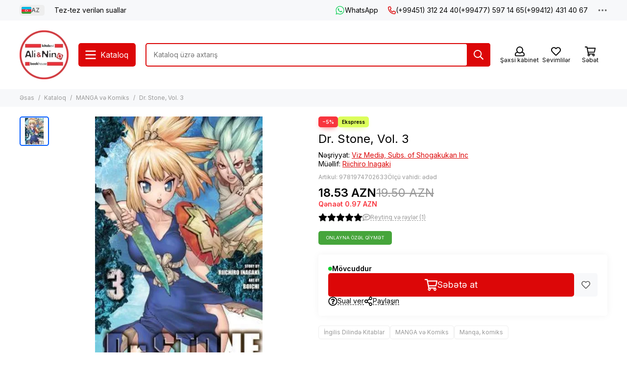

--- FILE ---
content_type: text/html; charset=utf-8
request_url: https://alinino.az/product/dr-stone-vol-3
body_size: 69520
content:
<!doctype html>
<html lang="az"><head><meta data-config="{&quot;product_id&quot;:231585072}" name="page-config" content="" /><meta data-config="{&quot;money_with_currency_format&quot;:{&quot;delimiter&quot;:&quot;&quot;,&quot;separator&quot;:&quot;.&quot;,&quot;format&quot;:&quot;%n %u&quot;,&quot;unit&quot;:&quot;AZN&quot;,&quot;show_price_without_cents&quot;:0},&quot;currency_code&quot;:&quot;AZN&quot;,&quot;currency_iso_code&quot;:&quot;AZN&quot;,&quot;default_currency&quot;:{&quot;title&quot;:&quot;Азербайджанский манат&quot;,&quot;code&quot;:&quot;AZN&quot;,&quot;rate&quot;:&quot;44.7118&quot;,&quot;format_string&quot;:&quot;%n %u&quot;,&quot;unit&quot;:&quot;AZN&quot;,&quot;price_separator&quot;:&quot;&quot;,&quot;is_default&quot;:true,&quot;price_delimiter&quot;:&quot;&quot;,&quot;show_price_with_delimiter&quot;:false,&quot;show_price_without_cents&quot;:false},&quot;facebook&quot;:{&quot;pixelActive&quot;:false,&quot;currency_code&quot;:&quot;AZN&quot;,&quot;use_variants&quot;:false},&quot;vk&quot;:{&quot;pixel_active&quot;:null,&quot;price_list_id&quot;:null},&quot;new_ya_metrika&quot;:true,&quot;ecommerce_data_container&quot;:&quot;dataLayer&quot;,&quot;common_js_version&quot;:null,&quot;vue_ui_version&quot;:null,&quot;feedback_captcha_enabled&quot;:null,&quot;account_id&quot;:490615,&quot;hide_items_out_of_stock&quot;:false,&quot;forbid_order_over_existing&quot;:true,&quot;minimum_items_price&quot;:null,&quot;enable_comparison&quot;:true,&quot;locale&quot;:&quot;az&quot;,&quot;client_group&quot;:null,&quot;consent_to_personal_data&quot;:{&quot;active&quot;:false,&quot;obligatory&quot;:true,&quot;description&quot;:&quot;Настоящим подтверждаю, что я ознакомлен и согласен с условиями \u003ca href=&#39;/page/oferta&#39; target=&#39;blank&#39;\u003eоферты и политики конфиденциальности\u003c/a\u003e.&quot;},&quot;recaptcha_key&quot;:&quot;6LfXhUEmAAAAAOGNQm5_a2Ach-HWlFKD3Sq7vfFj&quot;,&quot;recaptcha_key_v3&quot;:&quot;6LcZi0EmAAAAAPNov8uGBKSHCvBArp9oO15qAhXa&quot;,&quot;yandex_captcha_key&quot;:&quot;ysc1_ec1ApqrRlTZTXotpTnO8PmXe2ISPHxsd9MO3y0rye822b9d2&quot;,&quot;checkout_float_order_content_block&quot;:true,&quot;available_products_characteristics_ids&quot;:null,&quot;sber_id_app_id&quot;:&quot;5b5a3c11-72e5-4871-8649-4cdbab3ba9a4&quot;,&quot;theme_generation&quot;:2,&quot;quick_checkout_captcha_enabled&quot;:false,&quot;max_order_lines_count&quot;:500,&quot;sber_bnpl_min_amount&quot;:1000,&quot;sber_bnpl_max_amount&quot;:150000,&quot;counter_settings&quot;:{&quot;data_layer_name&quot;:&quot;dataLayer&quot;,&quot;new_counters_setup&quot;:false,&quot;add_to_cart_event&quot;:true,&quot;remove_from_cart_event&quot;:true,&quot;add_to_wishlist_event&quot;:true},&quot;site_setting&quot;:{&quot;show_cart_button&quot;:true,&quot;show_service_button&quot;:false,&quot;show_marketplace_button&quot;:false,&quot;show_quick_checkout_button&quot;:false},&quot;warehouses&quot;:[],&quot;captcha_type&quot;:&quot;google&quot;,&quot;human_readable_urls&quot;:false}" name="shop-config" content="" /><meta name='js-evnvironment' content='production' /><meta name='default-locale' content='az' /><meta name='insales-redefined-api-methods' content="[]" /><script type="text/javascript" src="https://static.insales-cdn.com/assets/static-versioned/v3.72/static/libs/lodash/4.17.21/lodash.min.js"></script>
<!--InsalesCounter -->
<script type="text/javascript">
(function() {
  if (typeof window.__insalesCounterId !== 'undefined') {
    return;
  }

  try {
    Object.defineProperty(window, '__insalesCounterId', {
      value: 490615,
      writable: true,
      configurable: true
    });
  } catch (e) {
    console.error('InsalesCounter: Failed to define property, using fallback:', e);
    window.__insalesCounterId = 490615;
  }

  if (typeof window.__insalesCounterId === 'undefined') {
    console.error('InsalesCounter: Failed to set counter ID');
    return;
  }

  let script = document.createElement('script');
  script.async = true;
  script.src = '/javascripts/insales_counter.js?7';
  let firstScript = document.getElementsByTagName('script')[0];
  firstScript.parentNode.insertBefore(script, firstScript);
})();
</script>
<!-- /InsalesCounter -->
      <script>gtmDataLayer = []; gtmDataLayer.push({
      'ecommerce': {
        'detail': {
          'products': [{"id":"231585072","name":"Dr. Stone, Vol. 3","category":"Kataloq/MANGA və Komiks","price":"18.53"}]
         }
       }
    });</script>
      <!-- Google Tag Manager -->
      <script>(function(w,d,s,l,i){w[l]=w[l]||[];w[l].push({'gtm.start':
      new Date().getTime(),event:'gtm.js'});var f=d.getElementsByTagName(s)[0],
      j=d.createElement(s),dl=l!='dataLayer'?'&l='+l:'';j.async=true;j.src=
      'https://www.googletagmanager.com/gtm.js?id='+i+dl;f.parentNode.insertBefore(j,f);
      })(window,document,'script','gtmDataLayer','GTM-WSB6C9N');
      </script>
      <!-- End Google Tag Manager -->

	<meta charset="utf-8">
	<meta http-equiv="X-UA-Compatible" content="IE=edge,chrome=1">
	<meta name="viewport" content="width=device-width, initial-scale=1, maximum-scale=5, user-scalable=no">
	<meta name="theme-color" content="#ffffff">
	<meta name="format-detection" content="telephone=no">
	<meta name="p:domain_verify" content="7bfc3ad94f3434e1f6513e52f17004e6"/><meta name="robots" content="index, follow">
		<title>Bakıda Dr. Stone, Vol. 3 Riichiro Inagaki isbn 9781974702633 — Alinino.az</title><meta name="description" content="Bakıda Dr. Stone, Vol. 3 Riichiro Inagaki isbn 9781974702633 Azerbaycanın butun rayonlarına çatdırılma ilə al Alinino.az. One fateful day, all of humanity turned to stone. Many millennia later, Taiju frees himself from the petrification and finds himself surrounded by statues. Riichiro Inagaki / Риичиро Инагаки / Riichiro Inaqaki"><link rel="canonical" href="https://alinino.az/product/dr-stone-vol-3"><link rel="preconnect" href="https://static.insales-cdn.com" crossorigin>
	<link rel="preconnect" href="https://fonts.googleapis.com">
	<link rel="preconnect" href="https://fonts.gstatic.com" crossorigin>
	<link rel="preload" href="https://static.insales-cdn.com/assets/1/2209/6523041/1768201135/theme.css" as="style">
	<link href="https://static.insales-cdn.com/assets/1/2209/6523041/1768201135/theme.css" rel="stylesheet"><link rel="preload" href="https://static.insales-cdn.com/assets/1/2209/6523041/1768201135/theme.product.css" as="style">
			<link href="https://static.insales-cdn.com/assets/1/2209/6523041/1768201135/theme.product.css" rel="stylesheet"><link rel="preload" href="https://fonts.googleapis.com/css2?family=Inter:wght@400;600&display=swap" as="style">
	<link rel="stylesheet" href="https://fonts.googleapis.com/css2?family=Inter:wght@400;600&display=swap" media="print" onload="this.media='all'">
	<noscript>
		<link rel="stylesheet" href="https://fonts.googleapis.com/css2?family=Inter:wght@400;600&display=swap">
	</noscript><link rel="preload" as="script" href="https://static.insales-cdn.com/assets/common-js/common.v2.25.28.js">
	<link rel="preload" as="script" href="https://static.insales-cdn.com/assets/1/2209/6523041/1768201135/plugins.js">
	<link rel="preload" as="script" href="https://static.insales-cdn.com/assets/1/2209/6523041/1768201135/theme.js"><meta property="og:title" content="Dr. Stone, Vol. 3">
		<meta property="og:type" content="website">
		<meta property="og:url" content="https://alinino.az/product/dr-stone-vol-3">
		<meta property="og:image" content="https://static.insales-cdn.com/images/products/1/4253/408932509/9781974702633.jpg">
		<meta property="og:description" content="One fateful day, all of humanity turned to stone. Many millennia later, Taiju frees himself from the petrification and finds himself surrounded by statues. Riichiro Inagaki / Риичиро Инагаки / Riichiro Inaqaki"><link href="https://static.insales-cdn.com/r/K02aT-k4S2k/rs:fill-down:32:32:1/q:85/plain/files/1/2265/111765721/original/Logo_Ali_Nino.png@png" rel="icon" sizes="32x32" type="image/png"><meta name='product-id' content='231585072' />
</head><body class="">
<!-- Yandex.Metrika counter -->
<script type="text/javascript" >
   (function(m,e,t,r,i,k,a){m[i]=m[i]||function(){(m[i].a=m[i].a||[]).push(arguments)};
   m[i].l=1*new Date();k=e.createElement(t),a=e.getElementsByTagName(t)[0],k.async=1,k.src=r,a.parentNode.insertBefore(k,a)})
   (window, document, "script", "https://mc.yandex.ru/metrika/tag.js", "ym");

   ym(22208425, "init", {
        webvisor:true,
        ecommerce:dataLayer,
        clickmap:true,
        trackLinks:true,
        accurateTrackBounce:true
   });
</script>
<script type="text/javascript">
  window.dataLayer = window.dataLayer || [];
  window.dataLayer.push({"ecommerce":{"currencyCode":"AZN","detail":{"products":[{"id":231585072,"name":"Dr. Stone, Vol. 3","category":"Kataloq/MANGA və Komiks","price":18.53}]}}});
</script>
<noscript><div><img src="https://mc.yandex.ru/watch/22208425" style="position:absolute; left:-9999px;" alt="" /></div></noscript>
<!-- /Yandex.Metrika counter -->
<div data-grid-layout="product">
			<header data-grid="header"><div class="header"><div class="header-panel">
		<div class="container">
			<div class="row align-items-center"><div class="col-auto"><div class="dropdown dropdown_type_language">
	<span class="dropdown__bage"><img data-src="https://static.insales-cdn.com/images/flags/1/2913/535393/original/az.svg" alt="Azərbaycan" width="18" height="14" class="lazy">AZ</span>
	<div class="dropdown__popup"><a href="/product/dr-stone-vol-3" class="dropdown__item is-active">
				<span class="dropdown__flag"><img data-src="https://static.insales-cdn.com/images/flags/1/2913/535393/original/az.svg" alt="Azərbaycan" width="24" height="18" class="lazy"></span>
				<span class="dropdown__title">Azərbaycan</span>
			</a><a href="/product/dr-stone-vol-3?lang=en" class="dropdown__item">
				<span class="dropdown__flag"><img data-src="https://static.insales-cdn.com/images/flags/1/2912/535392/original/en.svg" alt="English" width="24" height="18" class="lazy"></span>
				<span class="dropdown__title">English</span>
			</a><a href="/product/dr-stone-vol-3?lang=ru" class="dropdown__item">
				<span class="dropdown__flag"><img data-src="https://static.insales-cdn.com/images/flags/1/80/532560/original/ru.svg" alt="Русский" width="24" height="18" class="lazy"></span>
				<span class="dropdown__title">Русский</span>
			</a></div>
</div></div><div class="col">
					<div class="header-panel__pages">
						<div class="cut-list js-cut-list"><div class="cut-list__elem"><a href="/page/faq-page" class="header-panel__page">Tez-tez verilən suallar</a></div></div>
					</div>
				</div><div class="col-auto">
							<div class="header-panel__messengers"><div class="social">
		<div class="social__items"><a href="https://api.whatsapp.com/send?phone=994513122440" class="social__item social__item_whatsapp" rel="noopener noreferrer nofollow" target="_blank" data-social-qr='{"title": "WhatsApp", "url": "https://api.whatsapp.com/send?phone=994513122440", "icon": "whatsapp"}' title="WhatsApp"><svg xmlns="http://www.w3.org/2000/svg" viewBox="0 0 448 512" class="svg-social" data-social="whatsapp"><use xlink:href="#svg-social-whatsapp"></use></svg><span class="social__title">WhatsApp</span></a></div>
	</div></div>
						</div><div class="col-auto">
						<div class="header-panel__phones"><a href="tel:+994513122440"><svg xmlns="http://www.w3.org/2000/svg" viewBox="0 0 512 512" class="svg-icon" data-icon="phone"><use xlink:href="#svg-icon-phone"></use></svg>(+99451) 312 24 40</a><a href="tel:+994775971465">(+99477) 597 14 65</a><a href="tel:+994124314067">(+99412) 431 40 67</a></div>
					</div><div class="col-auto">
					<div class="dropdown dropdown_type_contacts">
						<span class="dropdown__bage"><svg xmlns="http://www.w3.org/2000/svg" viewBox="0 0 512 512" class="svg-icon" data-icon="ellipsis"><use xlink:href="#svg-icon-ellipsis"></use></svg></span>
						<div class="dropdown__popup is-right"><div class="dropdown__callback">
									<button type="button" class="button button--block button--secondary js-msg-show" data-template="popup-callback">Zəng sifarişi</button>
								</div><div class="dropdown__item"><div class="contacts"><div class="contacts__item">
      <div class="contacts__icon"><svg xmlns="http://www.w3.org/2000/svg" viewBox="0 0 512 512" class="svg-icon" data-icon="mail"><use xlink:href="#svg-icon-mail"></use></svg></div>
      <div class="contacts__title"><a href="mailto:info@alinino.az">info@alinino.az</a></div>
    </div><div class="contacts__item">
      <div class="contacts__icon"><svg xmlns="http://www.w3.org/2000/svg" viewBox="0 0 512 512" class="svg-icon" data-icon="clock"><use xlink:href="#svg-icon-clock"></use></svg></div>
      <div class="contacts__title"><p>Biz həftənin 7 g&uuml;n&uuml;, saat 9:00 - 20:00 qədər &ccedil;atdırılma edirik.</p></div>
    </div></div></div><div class="social social_type_grid">
		<div class="social__items"><a href="https://www.facebook.com/aliandnino.azerbaijan" class="social__item social__item_facebook" rel="noopener noreferrer nofollow" target="_blank" data-social-qr='{"title": "Facebook", "url": "https://www.facebook.com/aliandnino.azerbaijan", "icon": "facebook"}' title="Facebook"><svg xmlns="http://www.w3.org/2000/svg" viewBox="0 0 264 512" class="svg-social" data-social="facebook"><use xlink:href="#svg-social-facebook"></use></svg></a><a href="https://www.instagram.com/ali_and_nino/" class="social__item social__item_instagram" rel="noopener noreferrer nofollow" target="_blank" data-social-qr='{"title": "Instagram", "url": "https://www.instagram.com/ali_and_nino/", "icon": "instagram"}' title="Instagram"><svg xmlns="http://www.w3.org/2000/svg" viewBox="0 0 100 100" class="svg-social" data-social="instagram"><use xlink:href="#svg-social-instagram"></use></svg></a><a href="https://www.youtube.com/channel/UCDFEScj7flj0VXff8s_TB0g" class="social__item social__item_youtube" rel="noopener noreferrer nofollow" target="_blank" data-social-qr='{"title": "YouTube", "url": "https://www.youtube.com/channel/UCDFEScj7flj0VXff8s_TB0g", "icon": "youtube"}' title="YouTube"><svg xmlns="http://www.w3.org/2000/svg" viewBox="0 0 576 512" class="svg-social" data-social="youtube"><use xlink:href="#svg-social-youtube"></use></svg></a><a href="https://twitter.com/Ali_and_Nino" class="social__item social__item_x" rel="noopener noreferrer nofollow" target="_blank" data-social-qr='{"title": "X", "url": "https://twitter.com/Ali_and_Nino", "icon": "x"}' title="X"><svg xmlns="http://www.w3.org/2000/svg" viewBox="0 0 512 512" class="svg-social" data-social="x"><use xlink:href="#svg-social-x"></use></svg></a><a href="https://t.me/ali_nino" class="social__item social__item_telegram" rel="noopener noreferrer nofollow" target="_blank" data-social-qr='{"title": "Telegram", "url": "https://t.me/ali_nino", "icon": "telegram"}' title="Telegram"><svg xmlns="http://www.w3.org/2000/svg" viewBox="0 0 100 100" class="svg-social" data-social="telegram"><use xlink:href="#svg-social-telegram"></use></svg></a><a href="http://www.pinterest.com/ali_and_nino" class="social__item social__item_pinterest" rel="noopener noreferrer nofollow" target="_blank" data-social-qr='{"title": "Pinterest", "url": "http://www.pinterest.com/ali_and_nino", "icon": "pinterest"}' title="Pinterest"><svg xmlns="http://www.w3.org/2000/svg" viewBox="0 0 496 512" class="svg-social" data-social="pinterest"><use xlink:href="#svg-social-pinterest"></use></svg></a></div>
	</div></div>
					</div>
				</div>
			</div>
		</div>
	</div>
	<div class="header-main js-header-main-sticky">
		<div class="container header-main__container">
			<div class="row align-items-center header-main__row">
				<div class="col-auto header-main__col-menu"><div class="mobile-menu js-mobile-menu">
	<button class="mobile-menu__trigger js-mobile-menu-trigger" data-toolbar-item="mobile-menu"><svg xmlns="http://www.w3.org/2000/svg" viewBox="0 0 448 512" class="svg-icon" data-icon="bars"><use xlink:href="#svg-icon-bars"></use></svg></button>
	<div class="mobile-menu__dropdown">
		<span class="mobile-menu__header">
<div class="dropdown dropdown_type_language">
	<span class="dropdown__bage"><img data-src="https://static.insales-cdn.com/images/flags/1/2913/535393/original/az.svg" alt="Azərbaycan" width="18" height="14" class="lazy">AZ</span>
	<div class="dropdown__popup"><a href="/product/dr-stone-vol-3" class="dropdown__item is-active">
				<span class="dropdown__flag"><img data-src="https://static.insales-cdn.com/images/flags/1/2913/535393/original/az.svg" alt="Azərbaycan" width="24" height="18" class="lazy"></span>
				<span class="dropdown__title">Azərbaycan</span>
			</a><a href="/product/dr-stone-vol-3?lang=en" class="dropdown__item">
				<span class="dropdown__flag"><img data-src="https://static.insales-cdn.com/images/flags/1/2912/535392/original/en.svg" alt="English" width="24" height="18" class="lazy"></span>
				<span class="dropdown__title">English</span>
			</a><a href="/product/dr-stone-vol-3?lang=ru" class="dropdown__item">
				<span class="dropdown__flag"><img data-src="https://static.insales-cdn.com/images/flags/1/80/532560/original/ru.svg" alt="Русский" width="24" height="18" class="lazy"></span>
				<span class="dropdown__title">Русский</span>
			</a></div>
</div><button class="mobile-menu__close js-mobile-menu-close" aria-label="close"><svg viewBox="0 0 32 32"><path d="M10,10 L22,22 M22,10 L10,22"></path></svg></button></span>
		<div class="mobile-menu__content"><div class="mobile-collections"><div class="mobile-collections__item" data-nav-item="9303868"><a href="/collection/bestsellery">Bestsellerlər</a></div><div class="mobile-collections__item" data-nav-item="8596871"><a href="/collection/knigi-na-azerbaydzhanskom-yazyke" class="js-mobile-collections-toggle">Azərbaycan Dilində Kitablar<span><svg xmlns="http://www.w3.org/2000/svg" viewBox="0 0 256 512" class="svg-icon" data-icon="chevron-right"><use xlink:href="#svg-icon-chevron-right"></use></svg></span></a>
								<div class="mobile-collections__submenu">
									<div class="mobile-menu__header"><button class="mobile-collections__back js-mobile-collections-toggle" aria-label="back"><svg xmlns="http://www.w3.org/2000/svg" viewBox="0 0 256 512" class="svg-icon" data-icon="chevron-left"><use xlink:href="#svg-icon-chevron-left"></use></svg></button><div class="mobile-menu__header-title">Azərbaycan Dilində Kitablar</div><button class="mobile-menu__close js-mobile-menu-close" aria-label="close"><svg viewBox="0 0 32 32"><path d="M10,10 L22,22 M22,10 L10,22"></path></svg></button></div>
									<div class="mobile-menu__content">
										<div class="mobile-collections__item" data-nav-item="8596871-all"><a href="/collection/knigi-na-azerbaydzhanskom-yazyke">Bütün məhsullar</a></div><div class="mobile-collections__item" data-nav-item="8596872"><a href="/collection/detskaya-literatura-az" class="js-mobile-collections-toggle">Uşaq Ədəbiyyatı<span><svg xmlns="http://www.w3.org/2000/svg" viewBox="0 0 256 512" class="svg-icon" data-icon="chevron-right"><use xlink:href="#svg-icon-chevron-right"></use></svg></span></a>
													<div class="mobile-collections__submenu">
														<div class="mobile-menu__header"><button class="mobile-collections__back js-mobile-collections-toggle" aria-label="back"><svg xmlns="http://www.w3.org/2000/svg" viewBox="0 0 256 512" class="svg-icon" data-icon="chevron-left"><use xlink:href="#svg-icon-chevron-left"></use></svg></button><div class="mobile-menu__header-title">Uşaq Ədəbiyyatı</div><button class="mobile-menu__close js-mobile-menu-close" aria-label="close"><svg viewBox="0 0 32 32"><path d="M10,10 L22,22 M22,10 L10,22"></path></svg></button></div>
														<div class="mobile-menu__content">
															<div class="mobile-collections__item" data-nav-item="8596872-all"><a href="/collection/detskaya-literatura-az">Bütün məhsullar</a></div><div class="mobile-collections__item" data-nav-item="8596873"><a href="/collection/raskraski-dlya-malyshey">Boyamalar</a></div><div class="mobile-collections__item" data-nav-item="8596874"><a href="/collection/skazki">Nağıllar</a></div><div class="mobile-collections__item" data-nav-item="8596875"><a href="/collection/hudozhestvennaya-literatura-dlya-detey" class="js-mobile-collections-toggle">Uşaqlar Üçün Bədii Ədəbiyyat<span><svg xmlns="http://www.w3.org/2000/svg" viewBox="0 0 256 512" class="svg-icon" data-icon="chevron-right"><use xlink:href="#svg-icon-chevron-right"></use></svg></span></a>
																		<div class="mobile-collections__submenu">
																			<div class="mobile-menu__header"><button class="mobile-collections__back js-mobile-collections-toggle" aria-label="back"><svg xmlns="http://www.w3.org/2000/svg" viewBox="0 0 256 512" class="svg-icon" data-icon="chevron-left"><use xlink:href="#svg-icon-chevron-left"></use></svg></button><div class="mobile-menu__header-title">Uşaqlar Üçün Bədii Ədəbiyyat</div><button class="mobile-menu__close js-mobile-menu-close" aria-label="close"><svg viewBox="0 0 32 32"><path d="M10,10 L22,22 M22,10 L10,22"></path></svg></button></div>
																			<div class="mobile-menu__content">
																				<div class="mobile-collections__item" data-nav-item="8596875-all"><a href="/collection/hudozhestvennaya-literatura-dlya-detey">Bütün məhsullar</a></div><div class="mobile-collections__item" data-nav-item="18431050">
																						<a href="/collection/0-6-year-2">0-6 yaş</a>
																					</div><div class="mobile-collections__item" data-nav-item="18431057">
																						<a href="/collection/6-12-year-2">6-12 yaş</a>
																					</div></div>
																		</div></div><div class="mobile-collections__item" data-nav-item="8596876"><a href="/collection/entsiklopedii-obuchenie" class="js-mobile-collections-toggle">Ensiklopediyalar.Təlim<span><svg xmlns="http://www.w3.org/2000/svg" viewBox="0 0 256 512" class="svg-icon" data-icon="chevron-right"><use xlink:href="#svg-icon-chevron-right"></use></svg></span></a>
																		<div class="mobile-collections__submenu">
																			<div class="mobile-menu__header"><button class="mobile-collections__back js-mobile-collections-toggle" aria-label="back"><svg xmlns="http://www.w3.org/2000/svg" viewBox="0 0 256 512" class="svg-icon" data-icon="chevron-left"><use xlink:href="#svg-icon-chevron-left"></use></svg></button><div class="mobile-menu__header-title">Ensiklopediyalar.Təlim</div><button class="mobile-menu__close js-mobile-menu-close" aria-label="close"><svg viewBox="0 0 32 32"><path d="M10,10 L22,22 M22,10 L10,22"></path></svg></button></div>
																			<div class="mobile-menu__content">
																				<div class="mobile-collections__item" data-nav-item="8596876-all"><a href="/collection/entsiklopedii-obuchenie">Bütün məhsullar</a></div><div class="mobile-collections__item" data-nav-item="17732741">
																						<a href="/collection/0-6-year">0-6 yaş</a>
																					</div><div class="mobile-collections__item" data-nav-item="17732743">
																						<a href="/collection/6-12-year">6-12 yaş</a>
																					</div></div>
																		</div></div><div class="mobile-collections__item" data-nav-item="10992227"><a href="/collection/bestseller">Bestseller</a></div></div>
													</div></div><div class="mobile-collections__item" data-nav-item="8596877"><a href="/collection/nehudozhestvennaya-literatura-az" class="js-mobile-collections-toggle">Qeyri-Bədii Ədəbiyyat<span><svg xmlns="http://www.w3.org/2000/svg" viewBox="0 0 256 512" class="svg-icon" data-icon="chevron-right"><use xlink:href="#svg-icon-chevron-right"></use></svg></span></a>
													<div class="mobile-collections__submenu">
														<div class="mobile-menu__header"><button class="mobile-collections__back js-mobile-collections-toggle" aria-label="back"><svg xmlns="http://www.w3.org/2000/svg" viewBox="0 0 256 512" class="svg-icon" data-icon="chevron-left"><use xlink:href="#svg-icon-chevron-left"></use></svg></button><div class="mobile-menu__header-title">Qeyri-Bədii Ədəbiyyat</div><button class="mobile-menu__close js-mobile-menu-close" aria-label="close"><svg viewBox="0 0 32 32"><path d="M10,10 L22,22 M22,10 L10,22"></path></svg></button></div>
														<div class="mobile-menu__content">
															<div class="mobile-collections__item" data-nav-item="8596877-all"><a href="/collection/nehudozhestvennaya-literatura-az">Bütün məhsullar</a></div><div class="mobile-collections__item" data-nav-item="19241510"><a href="/collection/psihologiya-i-biznes" class="js-mobile-collections-toggle">Psixologiya və biznes<span><svg xmlns="http://www.w3.org/2000/svg" viewBox="0 0 256 512" class="svg-icon" data-icon="chevron-right"><use xlink:href="#svg-icon-chevron-right"></use></svg></span></a>
																		<div class="mobile-collections__submenu">
																			<div class="mobile-menu__header"><button class="mobile-collections__back js-mobile-collections-toggle" aria-label="back"><svg xmlns="http://www.w3.org/2000/svg" viewBox="0 0 256 512" class="svg-icon" data-icon="chevron-left"><use xlink:href="#svg-icon-chevron-left"></use></svg></button><div class="mobile-menu__header-title">Psixologiya və biznes</div><button class="mobile-menu__close js-mobile-menu-close" aria-label="close"><svg viewBox="0 0 32 32"><path d="M10,10 L22,22 M22,10 L10,22"></path></svg></button></div>
																			<div class="mobile-menu__content">
																				<div class="mobile-collections__item" data-nav-item="19241510-all"><a href="/collection/psihologiya-i-biznes">Bütün məhsullar</a></div><div class="mobile-collections__item" data-nav-item="24157154">
																						<a href="/collection/biznes">Biznes</a>
																					</div><div class="mobile-collections__item" data-nav-item="24157156">
																						<a href="/collection/psixologiya-ve-ferdi-inkisaf">Psixologiya və fərdi inkişaf</a>
																					</div></div>
																		</div></div><div class="mobile-collections__item" data-nav-item="8596879"><a href="/collection/istoriya">Tarix. Hüquq</a></div><div class="mobile-collections__item" data-nav-item="8596880"><a href="/collection/kulinariya-zdorovie-dosug">Kulinariya.Asudə Vaxt. Hobbi</a></div><div class="mobile-collections__item" data-nav-item="8596881"><a href="/collection/meditsina">Tibb, sağlamlıq</a></div><div class="mobile-collections__item" data-nav-item="8596882"><a href="/collection/memuary-biografii">Memuarlar. Bioqrafiyalar. Aforizmlər</a></div><div class="mobile-collections__item" data-nav-item="8596884"><a href="/collection/religiya-ezoterika">Din. Məxfilik</a></div><div class="mobile-collections__item" data-nav-item="8596885"><a href="/collection/filosofiya">Fəlsəfə və Elm</a></div><div class="mobile-collections__item" data-nav-item="11144226"><a href="/collection/foreign-languages-dictionaries">Hazırlıq. Xarici dil. Lüğətlər</a></div><div class="mobile-collections__item" data-nav-item="10992228"><a href="/collection/bestseller-2">Bestseller</a></div></div>
													</div></div><div class="mobile-collections__item" data-nav-item="8596888"><a href="/collection/hudozhestvennaya-literatura-az" class="js-mobile-collections-toggle">Bədii Ədəbiyyat<span><svg xmlns="http://www.w3.org/2000/svg" viewBox="0 0 256 512" class="svg-icon" data-icon="chevron-right"><use xlink:href="#svg-icon-chevron-right"></use></svg></span></a>
													<div class="mobile-collections__submenu">
														<div class="mobile-menu__header"><button class="mobile-collections__back js-mobile-collections-toggle" aria-label="back"><svg xmlns="http://www.w3.org/2000/svg" viewBox="0 0 256 512" class="svg-icon" data-icon="chevron-left"><use xlink:href="#svg-icon-chevron-left"></use></svg></button><div class="mobile-menu__header-title">Bədii Ədəbiyyat</div><button class="mobile-menu__close js-mobile-menu-close" aria-label="close"><svg viewBox="0 0 32 32"><path d="M10,10 L22,22 M22,10 L10,22"></path></svg></button></div>
														<div class="mobile-menu__content">
															<div class="mobile-collections__item" data-nav-item="8596888-all"><a href="/collection/hudozhestvennaya-literatura-az">Bütün məhsullar</a></div><div class="mobile-collections__item" data-nav-item="8596889"><a href="/collection/detektivy-trillery" class="js-mobile-collections-toggle">Detektivlər. Trillerlər<span><svg xmlns="http://www.w3.org/2000/svg" viewBox="0 0 256 512" class="svg-icon" data-icon="chevron-right"><use xlink:href="#svg-icon-chevron-right"></use></svg></span></a>
																		<div class="mobile-collections__submenu">
																			<div class="mobile-menu__header"><button class="mobile-collections__back js-mobile-collections-toggle" aria-label="back"><svg xmlns="http://www.w3.org/2000/svg" viewBox="0 0 256 512" class="svg-icon" data-icon="chevron-left"><use xlink:href="#svg-icon-chevron-left"></use></svg></button><div class="mobile-menu__header-title">Detektivlər. Trillerlər</div><button class="mobile-menu__close js-mobile-menu-close" aria-label="close"><svg viewBox="0 0 32 32"><path d="M10,10 L22,22 M22,10 L10,22"></path></svg></button></div>
																			<div class="mobile-menu__content">
																				<div class="mobile-collections__item" data-nav-item="8596889-all"><a href="/collection/detektivy-trillery">Bütün məhsullar</a></div><div class="mobile-collections__item" data-nav-item="9308619">
																						<a href="/collection/cingiz-abdullayev">Çingiz Abdullayev</a>
																					</div></div>
																		</div></div><div class="mobile-collections__item" data-nav-item="8596890"><a href="/collection/istoricheskie-romany">Tarixi Romanlar</a></div><div class="mobile-collections__item" data-nav-item="8596892"><a href="/collection/lyubovnye-romany">Sevgi Romanları</a></div><div class="mobile-collections__item" data-nav-item="8596893"><a href="/collection/mirovaya-i-azerbaydzhanskaya-klassika">Azərbaycan Və Dünya Klassikası</a></div><div class="mobile-collections__item" data-nav-item="8596894"><a href="/collection/poeziya">Poeziya</a></div><div class="mobile-collections__item" data-nav-item="8596895"><a href="/collection/sovremennaya-azerbaydzhanskaya-literatura">Müasir Azərbaycan Ədəbiyyatı</a></div><div class="mobile-collections__item" data-nav-item="8596896"><a href="/collection/sovremennaya-zarubezhnaya-proza">Müasir Xarici Nəşrlər</a></div><div class="mobile-collections__item" data-nav-item="8596897"><a href="/collection/fantastika-mistika">Fantastika. Mistika</a></div><div class="mobile-collections__item" data-nav-item="10992237"><a href="/collection/bestseller-3">Bestseller</a></div></div>
													</div></div><div class="mobile-collections__item" data-nav-item="9465387"><a href="/collection/business-books" class="js-mobile-collections-toggle">Biznes, psixologiya, motivasiya<span><svg xmlns="http://www.w3.org/2000/svg" viewBox="0 0 256 512" class="svg-icon" data-icon="chevron-right"><use xlink:href="#svg-icon-chevron-right"></use></svg></span></a>
													<div class="mobile-collections__submenu">
														<div class="mobile-menu__header"><button class="mobile-collections__back js-mobile-collections-toggle" aria-label="back"><svg xmlns="http://www.w3.org/2000/svg" viewBox="0 0 256 512" class="svg-icon" data-icon="chevron-left"><use xlink:href="#svg-icon-chevron-left"></use></svg></button><div class="mobile-menu__header-title">Biznes, psixologiya, motivasiya</div><button class="mobile-menu__close js-mobile-menu-close" aria-label="close"><svg viewBox="0 0 32 32"><path d="M10,10 L22,22 M22,10 L10,22"></path></svg></button></div>
														<div class="mobile-menu__content">
															<div class="mobile-collections__item" data-nav-item="9465387-all"><a href="/collection/business-books">Bütün məhsullar</a></div><div class="mobile-collections__item" data-nav-item="8596878"><a href="/collection/biznes-literatura">Biznes Haqqında</a></div><div class="mobile-collections__item" data-nav-item="8596883"><a href="/collection/psihologiya">Psixologiya və fərdi inkişaf</a></div><div class="mobile-collections__item" data-nav-item="10992297"><a href="/collection/bestseller-25dcef">Bestseller</a></div></div>
													</div></div><div class="mobile-collections__item" data-nav-item="30861576"><a href="/collection/bestseller-cd3e00">Bestseller</a></div></div>
								</div></div><div class="mobile-collections__item" data-nav-item="8596898"><a href="/collection/knigi-na-russkom-yazyke" class="js-mobile-collections-toggle">Rus Dilində Kitablar<span><svg xmlns="http://www.w3.org/2000/svg" viewBox="0 0 256 512" class="svg-icon" data-icon="chevron-right"><use xlink:href="#svg-icon-chevron-right"></use></svg></span></a>
								<div class="mobile-collections__submenu">
									<div class="mobile-menu__header"><button class="mobile-collections__back js-mobile-collections-toggle" aria-label="back"><svg xmlns="http://www.w3.org/2000/svg" viewBox="0 0 256 512" class="svg-icon" data-icon="chevron-left"><use xlink:href="#svg-icon-chevron-left"></use></svg></button><div class="mobile-menu__header-title">Rus Dilində Kitablar</div><button class="mobile-menu__close js-mobile-menu-close" aria-label="close"><svg viewBox="0 0 32 32"><path d="M10,10 L22,22 M22,10 L10,22"></path></svg></button></div>
									<div class="mobile-menu__content">
										<div class="mobile-collections__item" data-nav-item="8596898-all"><a href="/collection/knigi-na-russkom-yazyke">Bütün məhsullar</a></div><div class="mobile-collections__item" data-nav-item="8596899"><a href="/collection/detskaya-literatura" class="js-mobile-collections-toggle">Uşaq Ədəbiyyatı<span><svg xmlns="http://www.w3.org/2000/svg" viewBox="0 0 256 512" class="svg-icon" data-icon="chevron-right"><use xlink:href="#svg-icon-chevron-right"></use></svg></span></a>
													<div class="mobile-collections__submenu">
														<div class="mobile-menu__header"><button class="mobile-collections__back js-mobile-collections-toggle" aria-label="back"><svg xmlns="http://www.w3.org/2000/svg" viewBox="0 0 256 512" class="svg-icon" data-icon="chevron-left"><use xlink:href="#svg-icon-chevron-left"></use></svg></button><div class="mobile-menu__header-title">Uşaq Ədəbiyyatı</div><button class="mobile-menu__close js-mobile-menu-close" aria-label="close"><svg viewBox="0 0 32 32"><path d="M10,10 L22,22 M22,10 L10,22"></path></svg></button></div>
														<div class="mobile-menu__content">
															<div class="mobile-collections__item" data-nav-item="8596899-all"><a href="/collection/detskaya-literatura">Bütün məhsullar</a></div><div class="mobile-collections__item" data-nav-item="8596902"><a href="/collection/skazki-2">Nağıllar</a></div><div class="mobile-collections__item" data-nav-item="9284605"><a href="/collection/hudozhestvennaya-literatura-dlya-detey-e997e3">Uşaqlar Üçün Bədii Ədəbiyyat</a></div><div class="mobile-collections__item" data-nav-item="8596903"><a href="/collection/entsiklopedii-obuchenie-2" class="js-mobile-collections-toggle">Öyrədici vəsaitlər<span><svg xmlns="http://www.w3.org/2000/svg" viewBox="0 0 256 512" class="svg-icon" data-icon="chevron-right"><use xlink:href="#svg-icon-chevron-right"></use></svg></span></a>
																		<div class="mobile-collections__submenu">
																			<div class="mobile-menu__header"><button class="mobile-collections__back js-mobile-collections-toggle" aria-label="back"><svg xmlns="http://www.w3.org/2000/svg" viewBox="0 0 256 512" class="svg-icon" data-icon="chevron-left"><use xlink:href="#svg-icon-chevron-left"></use></svg></button><div class="mobile-menu__header-title">Öyrədici vəsaitlər</div><button class="mobile-menu__close js-mobile-menu-close" aria-label="close"><svg viewBox="0 0 32 32"><path d="M10,10 L22,22 M22,10 L10,22"></path></svg></button></div>
																			<div class="mobile-menu__content">
																				<div class="mobile-collections__item" data-nav-item="8596903-all"><a href="/collection/entsiklopedii-obuchenie-2">Bütün məhsullar</a></div><div class="mobile-collections__item" data-nav-item="17560765">
																						<a href="/collection/0-2-year">0-2 yaş</a>
																					</div><div class="mobile-collections__item" data-nav-item="17560766">
																						<a href="/collection/2-3-year">2-3 yaş</a>
																					</div><div class="mobile-collections__item" data-nav-item="17560776">
																						<a href="/collection/3-4-year">3-4 yaş</a>
																					</div><div class="mobile-collections__item" data-nav-item="17560861">
																						<a href="/collection/4-5-year">4-5 yaş</a>
																					</div><div class="mobile-collections__item" data-nav-item="17560877">
																						<a href="/collection/5-6-year">5-6 yaş</a>
																					</div><div class="mobile-collections__item" data-nav-item="17560909">
																						<a href="/collection/6-7-year">6-7 yaş</a>
																					</div></div>
																		</div></div><div class="mobile-collections__item" data-nav-item="14418054"><a href="/collection/encyclopedia-2">Ensiklopediyalar</a></div><div class="mobile-collections__item" data-nav-item="18202075"><a href="/collection/music-books">Musiqili kitablar</a></div><div class="mobile-collections__item" data-nav-item="10992311"><a href="/collection/bestseller-b11265">Bestseller</a></div></div>
													</div></div><div class="mobile-collections__item" data-nav-item="8596905"><a href="/collection/nehudozhestvennaya-literatura" class="js-mobile-collections-toggle">Qeyri-Bədii Ədəbiyyat<span><svg xmlns="http://www.w3.org/2000/svg" viewBox="0 0 256 512" class="svg-icon" data-icon="chevron-right"><use xlink:href="#svg-icon-chevron-right"></use></svg></span></a>
													<div class="mobile-collections__submenu">
														<div class="mobile-menu__header"><button class="mobile-collections__back js-mobile-collections-toggle" aria-label="back"><svg xmlns="http://www.w3.org/2000/svg" viewBox="0 0 256 512" class="svg-icon" data-icon="chevron-left"><use xlink:href="#svg-icon-chevron-left"></use></svg></button><div class="mobile-menu__header-title">Qeyri-Bədii Ədəbiyyat</div><button class="mobile-menu__close js-mobile-menu-close" aria-label="close"><svg viewBox="0 0 32 32"><path d="M10,10 L22,22 M22,10 L10,22"></path></svg></button></div>
														<div class="mobile-menu__content">
															<div class="mobile-collections__item" data-nav-item="8596905-all"><a href="/collection/nehudozhestvennaya-literatura">Bütün məhsullar</a></div><div class="mobile-collections__item" data-nav-item="8596906"><a href="/collection/biznes-literatura-2">Biznes Haqqında</a></div><div class="mobile-collections__item" data-nav-item="8596907"><a href="/collection/biografii-memuary-aforizmy">Memuarlar. Bioqrafiyalar. Aforizmlər</a></div><div class="mobile-collections__item" data-nav-item="8596908"><a href="/collection/inostrannye-yazyki-slovari">Xarici Dil. Lüğətlər</a></div><div class="mobile-collections__item" data-nav-item="8596909"><a href="/collection/iskusstvo-kultura-arhitektura">İncəsənət. Mədəniyyət. Memarlıq</a></div><div class="mobile-collections__item" data-nav-item="8596910"><a href="/collection/istoriyapravo">Tarix. Hüqüq</a></div><div class="mobile-collections__item" data-nav-item="8596911"><a href="/collection/krasota-moda">Gözəllik. Dəb</a></div><div class="mobile-collections__item" data-nav-item="8596912"><a href="/collection/kulinariya-napitki">Kulinariya. İçkilər</a></div><div class="mobile-collections__item" data-nav-item="8596913"><a href="/collection/mat-i-ditya-vospitanie">Ana Və Uşaq. Tərbiyyə</a></div><div class="mobile-collections__item" data-nav-item="8596914"><a href="/collection/meditsina-2">Tibb. Sağlamlıq</a></div><div class="mobile-collections__item" data-nav-item="8596915"><a href="/collection/nauchno-populyarnaya-literatura">Elmi Ədəbiyyat</a></div><div class="mobile-collections__item" data-nav-item="8596917"><a href="/collection/psihologiya-ezoterika">Psixologiya. Ezoterika</a></div><div class="mobile-collections__item" data-nav-item="8596918"><a href="/collection/religiya-tayny">Din. Məxfilik</a></div><div class="mobile-collections__item" data-nav-item="8596919"><a href="/collection/rukodelie-dosug">Əl Işləri. Asudə Vaxt</a></div><div class="mobile-collections__item" data-nav-item="8596920"><a href="/collection/interier-dizayn">İnteryer. Dizayn</a></div><div class="mobile-collections__item" data-nav-item="8596921"><a href="/collection/turizm-karty-putevoditeli">Turizm. Xəritələr. Bələdçi</a></div><div class="mobile-collections__item" data-nav-item="8596922"><a href="/collection/filosofiya-2">Fəlsəfə</a></div><div class="mobile-collections__item" data-nav-item="10992320"><a href="/collection/bestseller-5d73ff">Bestseller</a></div></div>
													</div></div><div class="mobile-collections__item" data-nav-item="8596923"><a href="/collection/hudozhestvennaya-literatura" class="js-mobile-collections-toggle">Bədii Ədəbiyyat<span><svg xmlns="http://www.w3.org/2000/svg" viewBox="0 0 256 512" class="svg-icon" data-icon="chevron-right"><use xlink:href="#svg-icon-chevron-right"></use></svg></span></a>
													<div class="mobile-collections__submenu">
														<div class="mobile-menu__header"><button class="mobile-collections__back js-mobile-collections-toggle" aria-label="back"><svg xmlns="http://www.w3.org/2000/svg" viewBox="0 0 256 512" class="svg-icon" data-icon="chevron-left"><use xlink:href="#svg-icon-chevron-left"></use></svg></button><div class="mobile-menu__header-title">Bədii Ədəbiyyat</div><button class="mobile-menu__close js-mobile-menu-close" aria-label="close"><svg viewBox="0 0 32 32"><path d="M10,10 L22,22 M22,10 L10,22"></path></svg></button></div>
														<div class="mobile-menu__content">
															<div class="mobile-collections__item" data-nav-item="8596923-all"><a href="/collection/hudozhestvennaya-literatura">Bütün məhsullar</a></div><div class="mobile-collections__item" data-nav-item="8596924"><a href="/collection/azerbaydzhanskaya-literatura-na-russkom-yazyke">Azərbaycan Ədəbiyyatı Rus Dilində</a></div><div class="mobile-collections__item" data-nav-item="8596926"><a href="/collection/detektivy-trillery-2">Detektivlər. Trillerlər</a></div><div class="mobile-collections__item" data-nav-item="8596927"><a href="/collection/istoricheskie-romany-2">Tarixi Romanlar</a></div><div class="mobile-collections__item" data-nav-item="8596928"><a href="/collection/kinoromany">Kinoromanlar</a></div><div class="mobile-collections__item" data-nav-item="8596929"><a href="/collection/klassika-zarubezhnoy-prozy-2">Müasir Xarici Nəşr</a></div><div class="mobile-collections__item" data-nav-item="8596930"><a href="/collection/romany-o-lyubvi">Romanlar</a></div><div class="mobile-collections__item" data-nav-item="8596931"><a href="/collection/mirovaya-i-russkaya-klassika">Dünya Klassikası</a></div><div class="mobile-collections__item" data-nav-item="8596933"><a href="/collection/poeziya-2">Poeziya</a></div><div class="mobile-collections__item" data-nav-item="8596934"><a href="/collection/fantastika-uzhasy">Fantastika</a></div><div class="mobile-collections__item" data-nav-item="20362615"><a href="/collection/erotica">Erotika</a></div><div class="mobile-collections__item" data-nav-item="10992373"><a href="/collection/bestseller-3d9771">Bestseller</a></div></div>
													</div></div><div class="mobile-collections__item" data-nav-item="20243495"><a href="/collection/manga-comics">Manqa, komiks</a></div><div class="mobile-collections__item" data-nav-item="30861605"><a href="/collection/bestseller-051331">Bestseller</a></div></div>
								</div></div><div class="mobile-collections__item" data-nav-item="8596954"><a href="/collection/knigi-na-turetskom-yazyke" class="js-mobile-collections-toggle">Türk Dilində Kitablar<span><svg xmlns="http://www.w3.org/2000/svg" viewBox="0 0 256 512" class="svg-icon" data-icon="chevron-right"><use xlink:href="#svg-icon-chevron-right"></use></svg></span></a>
								<div class="mobile-collections__submenu">
									<div class="mobile-menu__header"><button class="mobile-collections__back js-mobile-collections-toggle" aria-label="back"><svg xmlns="http://www.w3.org/2000/svg" viewBox="0 0 256 512" class="svg-icon" data-icon="chevron-left"><use xlink:href="#svg-icon-chevron-left"></use></svg></button><div class="mobile-menu__header-title">Türk Dilində Kitablar</div><button class="mobile-menu__close js-mobile-menu-close" aria-label="close"><svg viewBox="0 0 32 32"><path d="M10,10 L22,22 M22,10 L10,22"></path></svg></button></div>
									<div class="mobile-menu__content">
										<div class="mobile-collections__item" data-nav-item="8596954-all"><a href="/collection/knigi-na-turetskom-yazyke">Bütün məhsullar</a></div><div class="mobile-collections__item" data-nav-item="8596955"><a href="/collection/detskaya-literatura-na-turetskom-yazyke" class="js-mobile-collections-toggle">Türk Dilində Uşaq Ədəbiyyatı<span><svg xmlns="http://www.w3.org/2000/svg" viewBox="0 0 256 512" class="svg-icon" data-icon="chevron-right"><use xlink:href="#svg-icon-chevron-right"></use></svg></span></a>
													<div class="mobile-collections__submenu">
														<div class="mobile-menu__header"><button class="mobile-collections__back js-mobile-collections-toggle" aria-label="back"><svg xmlns="http://www.w3.org/2000/svg" viewBox="0 0 256 512" class="svg-icon" data-icon="chevron-left"><use xlink:href="#svg-icon-chevron-left"></use></svg></button><div class="mobile-menu__header-title">Türk Dilində Uşaq Ədəbiyyatı</div><button class="mobile-menu__close js-mobile-menu-close" aria-label="close"><svg viewBox="0 0 32 32"><path d="M10,10 L22,22 M22,10 L10,22"></path></svg></button></div>
														<div class="mobile-menu__content">
															<div class="mobile-collections__item" data-nav-item="8596955-all"><a href="/collection/detskaya-literatura-na-turetskom-yazyke">Bütün məhsullar</a></div><div class="mobile-collections__item" data-nav-item="18627675"><a href="/collection/fiction-books-for-children">Uşaqlar üçün bədii kitablar</a></div><div class="mobile-collections__item" data-nav-item="18627679"><a href="/collection/encyclopedias-training">Ensiklopediyalar. Təlim</a></div><div class="mobile-collections__item" data-nav-item="11002832"><a href="/collection/bestseller-b39f97">Bestseller</a></div></div>
													</div></div><div class="mobile-collections__item" data-nav-item="8596956"><a href="/collection/nehudozhestvennaya-literatura-tr" class="js-mobile-collections-toggle">Qeyri-Bədii Ədəbiyyat<span><svg xmlns="http://www.w3.org/2000/svg" viewBox="0 0 256 512" class="svg-icon" data-icon="chevron-right"><use xlink:href="#svg-icon-chevron-right"></use></svg></span></a>
													<div class="mobile-collections__submenu">
														<div class="mobile-menu__header"><button class="mobile-collections__back js-mobile-collections-toggle" aria-label="back"><svg xmlns="http://www.w3.org/2000/svg" viewBox="0 0 256 512" class="svg-icon" data-icon="chevron-left"><use xlink:href="#svg-icon-chevron-left"></use></svg></button><div class="mobile-menu__header-title">Qeyri-Bədii Ədəbiyyat</div><button class="mobile-menu__close js-mobile-menu-close" aria-label="close"><svg viewBox="0 0 32 32"><path d="M10,10 L22,22 M22,10 L10,22"></path></svg></button></div>
														<div class="mobile-menu__content">
															<div class="mobile-collections__item" data-nav-item="8596956-all"><a href="/collection/nehudozhestvennaya-literatura-tr">Bütün məhsullar</a></div><div class="mobile-collections__item" data-nav-item="8596957"><a href="/collection/biznes-literatura-e17302">Biznes</a></div><div class="mobile-collections__item" data-nav-item="8596958"><a href="/collection/biografii">Bioqrafiya</a></div><div class="mobile-collections__item" data-nav-item="8596959"><a href="/collection/istoriya-2">Tarix</a></div><div class="mobile-collections__item" data-nav-item="8596965"><a href="/collection/podarochnye-izdaniya">İncəsənət</a></div><div class="mobile-collections__item" data-nav-item="8596960"><a href="/collection/kulinariya-napitki-2">Kulinariya. İçkilər</a></div><div class="mobile-collections__item" data-nav-item="8596961"><a href="/collection/meditsina-3">Tibb, sağlamlıq</a></div><div class="mobile-collections__item" data-nav-item="8596962"><a href="/collection/psihologiya-3">Psixologiya və Elm</a></div><div class="mobile-collections__item" data-nav-item="8596963"><a href="/collection/religiya">Din</a></div><div class="mobile-collections__item" data-nav-item="10986069"><a href="/collection/philosophy">Felsefe</a></div><div class="mobile-collections__item" data-nav-item="19573737"><a href="/collection/foreign-languages">Xarici dil</a></div><div class="mobile-collections__item" data-nav-item="11002844"><a href="/collection/bestseller-fb5bc7">Bestseller</a></div></div>
													</div></div><div class="mobile-collections__item" data-nav-item="8596966"><a href="/collection/hudozhestvennaya-literatura-tr" class="js-mobile-collections-toggle">Bədii Ədəbiyyat *<span><svg xmlns="http://www.w3.org/2000/svg" viewBox="0 0 256 512" class="svg-icon" data-icon="chevron-right"><use xlink:href="#svg-icon-chevron-right"></use></svg></span></a>
													<div class="mobile-collections__submenu">
														<div class="mobile-menu__header"><button class="mobile-collections__back js-mobile-collections-toggle" aria-label="back"><svg xmlns="http://www.w3.org/2000/svg" viewBox="0 0 256 512" class="svg-icon" data-icon="chevron-left"><use xlink:href="#svg-icon-chevron-left"></use></svg></button><div class="mobile-menu__header-title">Bədii Ədəbiyyat *</div><button class="mobile-menu__close js-mobile-menu-close" aria-label="close"><svg viewBox="0 0 32 32"><path d="M10,10 L22,22 M22,10 L10,22"></path></svg></button></div>
														<div class="mobile-menu__content">
															<div class="mobile-collections__item" data-nav-item="8596966-all"><a href="/collection/hudozhestvennaya-literatura-tr">Bütün məhsullar</a></div><div class="mobile-collections__item" data-nav-item="8596967"><a href="/collection/detektivy-2">Detektivlər</a></div><div class="mobile-collections__item" data-nav-item="8596968"><a href="/collection/istoricheskie-romany-tur">Tarixi Romanlar</a></div><div class="mobile-collections__item" data-nav-item="8596969"><a href="/collection/lyubovnye-romany-tur">Aşk romanları</a></div><div class="mobile-collections__item" data-nav-item="8596970"><a href="/collection/mirovaya-i-turetskaya-klassika">Dünya Və Türk Klassikası</a></div><div class="mobile-collections__item" data-nav-item="8596971"><a href="/collection/poeziya-tur">Poeziya</a></div><div class="mobile-collections__item" data-nav-item="8596972"><a href="/collection/sovremennaya-zarubezhnaya-literatura">Müasir Xarici Nəşr</a></div><div class="mobile-collections__item" data-nav-item="8596973"><a href="/collection/sovremennaya-turetskaya-literatura">Müasir Türk Ədəbiyyatı</a></div><div class="mobile-collections__item" data-nav-item="8596974"><a href="/collection/fantastika-tur">Fantastika</a></div><div class="mobile-collections__item" data-nav-item="11002887"><a href="/collection/bestseller-20c1b0">Bestseller</a></div></div>
													</div></div><div class="mobile-collections__item" data-nav-item="20243503"><a href="/collection/manga-comics-3">Manqa, komiks</a></div><div class="mobile-collections__item" data-nav-item="30861663"><a href="/collection/bestseller-69854d">Bestseller</a></div></div>
								</div></div><div class="mobile-collections__item" data-nav-item="8596935"><a href="/collection/knigi-na-angliyskom-yazyke" class="js-mobile-collections-toggle">İngilis Dilində Kitablar<span><svg xmlns="http://www.w3.org/2000/svg" viewBox="0 0 256 512" class="svg-icon" data-icon="chevron-right"><use xlink:href="#svg-icon-chevron-right"></use></svg></span></a>
								<div class="mobile-collections__submenu">
									<div class="mobile-menu__header"><button class="mobile-collections__back js-mobile-collections-toggle" aria-label="back"><svg xmlns="http://www.w3.org/2000/svg" viewBox="0 0 256 512" class="svg-icon" data-icon="chevron-left"><use xlink:href="#svg-icon-chevron-left"></use></svg></button><div class="mobile-menu__header-title">İngilis Dilində Kitablar</div><button class="mobile-menu__close js-mobile-menu-close" aria-label="close"><svg viewBox="0 0 32 32"><path d="M10,10 L22,22 M22,10 L10,22"></path></svg></button></div>
									<div class="mobile-menu__content">
										<div class="mobile-collections__item" data-nav-item="8596935-all"><a href="/collection/knigi-na-angliyskom-yazyke">Bütün məhsullar</a></div><div class="mobile-collections__item" data-nav-item="8596936"><a href="/collection/detskaya-literatura-eng" class="js-mobile-collections-toggle">Uşaq Ədəbiyyatı<span><svg xmlns="http://www.w3.org/2000/svg" viewBox="0 0 256 512" class="svg-icon" data-icon="chevron-right"><use xlink:href="#svg-icon-chevron-right"></use></svg></span></a>
													<div class="mobile-collections__submenu">
														<div class="mobile-menu__header"><button class="mobile-collections__back js-mobile-collections-toggle" aria-label="back"><svg xmlns="http://www.w3.org/2000/svg" viewBox="0 0 256 512" class="svg-icon" data-icon="chevron-left"><use xlink:href="#svg-icon-chevron-left"></use></svg></button><div class="mobile-menu__header-title">Uşaq Ədəbiyyatı</div><button class="mobile-menu__close js-mobile-menu-close" aria-label="close"><svg viewBox="0 0 32 32"><path d="M10,10 L22,22 M22,10 L10,22"></path></svg></button></div>
														<div class="mobile-menu__content">
															<div class="mobile-collections__item" data-nav-item="8596936-all"><a href="/collection/detskaya-literatura-eng">Bütün məhsullar</a></div><div class="mobile-collections__item" data-nav-item="8596937"><a href="/collection/skazki-eng">Nağıllar</a></div><div class="mobile-collections__item" data-nav-item="8596938"><a href="/collection/hudozhestvennaya-literatura-dlya-detey-2">Uşaqlar Üçün Bədii Ədəbiyyat</a></div><div class="mobile-collections__item" data-nav-item="8596939"><a href="/collection/entsiklopedii">Ensiklopediyalar. Təlim</a></div><div class="mobile-collections__item" data-nav-item="11002762"><a href="/collection/bestseller-b822f6">Bestseller</a></div></div>
													</div></div><div class="mobile-collections__item" data-nav-item="8596940"><a href="/collection/nehudozhestvennaya-literatura-eng" class="js-mobile-collections-toggle">Qeyri-Bədii Ədəbiyyat<span><svg xmlns="http://www.w3.org/2000/svg" viewBox="0 0 256 512" class="svg-icon" data-icon="chevron-right"><use xlink:href="#svg-icon-chevron-right"></use></svg></span></a>
													<div class="mobile-collections__submenu">
														<div class="mobile-menu__header"><button class="mobile-collections__back js-mobile-collections-toggle" aria-label="back"><svg xmlns="http://www.w3.org/2000/svg" viewBox="0 0 256 512" class="svg-icon" data-icon="chevron-left"><use xlink:href="#svg-icon-chevron-left"></use></svg></button><div class="mobile-menu__header-title">Qeyri-Bədii Ədəbiyyat</div><button class="mobile-menu__close js-mobile-menu-close" aria-label="close"><svg viewBox="0 0 32 32"><path d="M10,10 L22,22 M22,10 L10,22"></path></svg></button></div>
														<div class="mobile-menu__content">
															<div class="mobile-collections__item" data-nav-item="8596940-all"><a href="/collection/nehudozhestvennaya-literatura-eng">Bütün məhsullar</a></div><div class="mobile-collections__item" data-nav-item="8596941"><a href="/collection/biznes-literatura-3">Biznes Haqqında</a></div><div class="mobile-collections__item" data-nav-item="8596942"><a href="/collection/biografii-i-memuary">Tarix. Memuarlar. Bioqrafiyalar</a></div><div class="mobile-collections__item" data-nav-item="8596943"><a href="/collection/kuhnya-pitanie-i-napitki">Mətbəx, Qida Və Içkilər</a></div><div class="mobile-collections__item" data-nav-item="8596944"><a href="/collection/psihologiya-2">Psixologiya və elm</a></div><div class="mobile-collections__item" data-nav-item="10032678"><a href="/collection/encyclopedia">Ensiklopediyalar və incəsənət</a></div><div class="mobile-collections__item" data-nav-item="11692653"><a href="/collection/lugetler-ve-qrammatika">Xarici dillər və hazırlıq</a></div><div class="mobile-collections__item" data-nav-item="20008620"><a href="/collection/health-and-medicine">Sağlamlıq və tibb</a></div><div class="mobile-collections__item" data-nav-item="20008784"><a href="/collection/philosophy-and-religion">Fəlsəfə və din</a></div><div class="mobile-collections__item" data-nav-item="11002790"><a href="/collection/bestseller-fd68fd">Bestseller</a></div></div>
													</div></div><div class="mobile-collections__item" data-nav-item="8596947"><a href="/collection/hudozhestvennaya-literatura-na-angliyskom-yazyke" class="js-mobile-collections-toggle">İngilis Dilində Bədii Ədəbiyyat<span><svg xmlns="http://www.w3.org/2000/svg" viewBox="0 0 256 512" class="svg-icon" data-icon="chevron-right"><use xlink:href="#svg-icon-chevron-right"></use></svg></span></a>
													<div class="mobile-collections__submenu">
														<div class="mobile-menu__header"><button class="mobile-collections__back js-mobile-collections-toggle" aria-label="back"><svg xmlns="http://www.w3.org/2000/svg" viewBox="0 0 256 512" class="svg-icon" data-icon="chevron-left"><use xlink:href="#svg-icon-chevron-left"></use></svg></button><div class="mobile-menu__header-title">İngilis Dilində Bədii Ədəbiyyat</div><button class="mobile-menu__close js-mobile-menu-close" aria-label="close"><svg viewBox="0 0 32 32"><path d="M10,10 L22,22 M22,10 L10,22"></path></svg></button></div>
														<div class="mobile-menu__content">
															<div class="mobile-collections__item" data-nav-item="8596947-all"><a href="/collection/hudozhestvennaya-literatura-na-angliyskom-yazyke">Bütün məhsullar</a></div><div class="mobile-collections__item" data-nav-item="8596948"><a href="/collection/detektivy">Detektiv və trillerlər</a></div><div class="mobile-collections__item" data-nav-item="8596949"><a href="/collection/istoricheskie-romany-3">Tarixi Romanlar</a></div><div class="mobile-collections__item" data-nav-item="8596950"><a href="/collection/lyubovnye-romany-2">Sevgi Romanları</a></div><div class="mobile-collections__item" data-nav-item="8596951"><a href="/collection/mirovaya-klassika">Dünya Klassikası</a></div><div class="mobile-collections__item" data-nav-item="8596952"><a href="/collection/sovremennaya-angliyskaya-literatura">Müasir  nəsr</a></div><div class="mobile-collections__item" data-nav-item="8596953"><a href="/collection/fantastika-2">Fantastika</a></div><div class="mobile-collections__item" data-nav-item="20362610"><a href="/collection/erotica-2">Erotika</a></div><div class="mobile-collections__item" data-nav-item="11002805"><a href="/collection/bestseller-314176">Bestseller</a></div></div>
													</div></div><div class="mobile-collections__item" data-nav-item="9303867"><a href="/collection/audiokniga">Audiokitab</a></div><div class="mobile-collections__item" data-nav-item="20243498"><a href="/collection/manga-comics-2">Manqa, komiks</a></div><div class="mobile-collections__item" data-nav-item="30861187"><a href="/collection/bestseller-136bec">Bestseller</a></div></div>
								</div></div><div class="mobile-collections__item" data-nav-item="9285066"><a href="/collection/lego-konstruktorlar" class="js-mobile-collections-toggle">Lego konstruktorlar<span><svg xmlns="http://www.w3.org/2000/svg" viewBox="0 0 256 512" class="svg-icon" data-icon="chevron-right"><use xlink:href="#svg-icon-chevron-right"></use></svg></span></a>
								<div class="mobile-collections__submenu">
									<div class="mobile-menu__header"><button class="mobile-collections__back js-mobile-collections-toggle" aria-label="back"><svg xmlns="http://www.w3.org/2000/svg" viewBox="0 0 256 512" class="svg-icon" data-icon="chevron-left"><use xlink:href="#svg-icon-chevron-left"></use></svg></button><div class="mobile-menu__header-title">Lego konstruktorlar</div><button class="mobile-menu__close js-mobile-menu-close" aria-label="close"><svg viewBox="0 0 32 32"><path d="M10,10 L22,22 M22,10 L10,22"></path></svg></button></div>
									<div class="mobile-menu__content">
										<div class="mobile-collections__item" data-nav-item="9285066-all"><a href="/collection/lego-konstruktorlar">Bütün məhsullar</a></div><div class="mobile-collections__item" data-nav-item="17339319"><a href="/collection/lego-classic">Lego Classic</a></div><div class="mobile-collections__item" data-nav-item="17339320"><a href="/collection/lego-technic">Lego Technic</a></div><div class="mobile-collections__item" data-nav-item="17339322"><a href="/collection/lego-city">Lego City</a></div><div class="mobile-collections__item" data-nav-item="17339330"><a href="/collection/lego-harry-potter">Lego Harry Potter</a></div><div class="mobile-collections__item" data-nav-item="17339332"><a href="/collection/lego-creator">Lego Creator</a></div><div class="mobile-collections__item" data-nav-item="17339396"><a href="/collection/lego-duplo">Lego Duplo</a></div><div class="mobile-collections__item" data-nav-item="18532650"><a href="/collection/lego-disney-ve-friends">Lego Disney və Friends</a></div><div class="mobile-collections__item" data-nav-item="18532651"><a href="/collection/lego-ninjago">Lego Ninjago</a></div><div class="mobile-collections__item" data-nav-item="18532669"><a href="/collection/lego-minecraft">Lego Minecraft</a></div><div class="mobile-collections__item" data-nav-item="24184166"><a href="/collection/lego-star-wars">Lego Star Wars</a></div><div class="mobile-collections__item" data-nav-item="17339333"><a href="/collection/other-models">Digər modellər</a></div></div>
								</div></div><div class="mobile-collections__item" data-nav-item="50705321"><a href="/collection/yeni-il-hediyyeleri" class="js-mobile-collections-toggle">Yeni il hədiyyələri<span><svg xmlns="http://www.w3.org/2000/svg" viewBox="0 0 256 512" class="svg-icon" data-icon="chevron-right"><use xlink:href="#svg-icon-chevron-right"></use></svg></span></a>
								<div class="mobile-collections__submenu">
									<div class="mobile-menu__header"><button class="mobile-collections__back js-mobile-collections-toggle" aria-label="back"><svg xmlns="http://www.w3.org/2000/svg" viewBox="0 0 256 512" class="svg-icon" data-icon="chevron-left"><use xlink:href="#svg-icon-chevron-left"></use></svg></button><div class="mobile-menu__header-title">Yeni il hədiyyələri</div><button class="mobile-menu__close js-mobile-menu-close" aria-label="close"><svg viewBox="0 0 32 32"><path d="M10,10 L22,22 M22,10 L10,22"></path></svg></button></div>
									<div class="mobile-menu__content">
										<div class="mobile-collections__item" data-nav-item="50705321-all"><a href="/collection/yeni-il-hediyyeleri">Bütün məhsullar</a></div><div class="mobile-collections__item" data-nav-item="50705329"><a href="/collection/xanimlar-ucun-hediyyeler-2">Xanımlar üçün hədiyyələr</a></div><div class="mobile-collections__item" data-nav-item="50705337"><a href="/collection/beyler-ucun-hediyyeler-2">Bəylər üçün hədiyyələr</a></div><div class="mobile-collections__item" data-nav-item="50705345"><a href="/collection/katalog-b2b7c9">İş yoldaşları üçün hədiyyələr</a></div><div class="mobile-collections__item" data-nav-item="50706825"><a href="/collection/balaca-qizlar-ucun-hediyyeler">Balaca qızlar üçün hədiyyələr</a></div><div class="mobile-collections__item" data-nav-item="50706905"><a href="/collection/balaca-oglanlar-ucun-hediyyeler">Balaca oğlanlar üçün hədiyyələr</a></div><div class="mobile-collections__item" data-nav-item="50706913"><a href="/collection/kreativ-hediyyeler">Kreativ hədiyyələr</a></div><div class="mobile-collections__item" data-nav-item="50706921"><a href="/collection/hediyye-kartlari">Hədiyyə kartları</a></div><div class="mobile-collections__item" data-nav-item="50706929"><a href="/collection/yeni-il-aksesuarlari">Yeni il aksesuarları</a></div></div>
								</div></div><div class="mobile-collections__item" data-nav-item="8596993"><a href="/collection/igrushki" class="js-mobile-collections-toggle">Oyun və Oyuncaqlar<span><svg xmlns="http://www.w3.org/2000/svg" viewBox="0 0 256 512" class="svg-icon" data-icon="chevron-right"><use xlink:href="#svg-icon-chevron-right"></use></svg></span></a>
								<div class="mobile-collections__submenu">
									<div class="mobile-menu__header"><button class="mobile-collections__back js-mobile-collections-toggle" aria-label="back"><svg xmlns="http://www.w3.org/2000/svg" viewBox="0 0 256 512" class="svg-icon" data-icon="chevron-left"><use xlink:href="#svg-icon-chevron-left"></use></svg></button><div class="mobile-menu__header-title">Oyun və Oyuncaqlar</div><button class="mobile-menu__close js-mobile-menu-close" aria-label="close"><svg viewBox="0 0 32 32"><path d="M10,10 L22,22 M22,10 L10,22"></path></svg></button></div>
									<div class="mobile-menu__content">
										<div class="mobile-collections__item" data-nav-item="8596993-all"><a href="/collection/igrushki">Bütün məhsullar</a></div><div class="mobile-collections__item" data-nav-item="17407247"><a href="/collection/constructor-lego" class="js-mobile-collections-toggle">Lego konstruktorlar<span><svg xmlns="http://www.w3.org/2000/svg" viewBox="0 0 256 512" class="svg-icon" data-icon="chevron-right"><use xlink:href="#svg-icon-chevron-right"></use></svg></span></a>
													<div class="mobile-collections__submenu">
														<div class="mobile-menu__header"><button class="mobile-collections__back js-mobile-collections-toggle" aria-label="back"><svg xmlns="http://www.w3.org/2000/svg" viewBox="0 0 256 512" class="svg-icon" data-icon="chevron-left"><use xlink:href="#svg-icon-chevron-left"></use></svg></button><div class="mobile-menu__header-title">Lego konstruktorlar</div><button class="mobile-menu__close js-mobile-menu-close" aria-label="close"><svg viewBox="0 0 32 32"><path d="M10,10 L22,22 M22,10 L10,22"></path></svg></button></div>
														<div class="mobile-menu__content">
															<div class="mobile-collections__item" data-nav-item="17407247-all"><a href="/collection/constructor-lego">Bütün məhsullar</a></div><div class="mobile-collections__item" data-nav-item="21356518"><a href="/collection/lego-classic-2">Lego Classic</a></div><div class="mobile-collections__item" data-nav-item="21356529"><a href="/collection/lego-technic-2">Lego Technic</a></div><div class="mobile-collections__item" data-nav-item="21356530"><a href="/collection/lego-city-2">Lego City</a></div><div class="mobile-collections__item" data-nav-item="21356531"><a href="/collection/lego-harry-potter-2">Lego Harry Potter</a></div><div class="mobile-collections__item" data-nav-item="21356532"><a href="/collection/katalog-2-afda0d">Lego Creator</a></div><div class="mobile-collections__item" data-nav-item="21356534"><a href="/collection/lego-duplo-2">Lego Duplo</a></div><div class="mobile-collections__item" data-nav-item="21356536"><a href="/collection/lego-disney-ve-friends-2">Lego Disney və Friends</a></div><div class="mobile-collections__item" data-nav-item="21356537"><a href="/collection/lego-ninjago-2">Lego Ninjago</a></div><div class="mobile-collections__item" data-nav-item="21356538"><a href="/collection/lego-minecraft-2">Lego Minecraft</a></div><div class="mobile-collections__item" data-nav-item="24184174"><a href="/collection/lego-star-wars-2">Lego Star Wars</a></div><div class="mobile-collections__item" data-nav-item="21356539"><a href="/collection/other-models-2">Digər modellər</a></div></div>
													</div></div><div class="mobile-collections__item" data-nav-item="9285094"><a href="/collection/stolustu-oyunlar">Stolüstü oyunlar</a></div><div class="mobile-collections__item" data-nav-item="9285095"><a href="/collection/usaqlarin-qli-inkisafi-ucun-dstlr">Uşaqların inkişafı üçün yaradıcı dəstlər</a></div><div class="mobile-collections__item" data-nav-item="12389492"><a href="/collection/teleskop-i-binokl">Teleskop və binokl</a></div><div class="mobile-collections__item" data-nav-item="18183974"><a href="/collection/polesie-constructor">Digər konstruktorlar</a></div><div class="mobile-collections__item" data-nav-item="9285092"><a href="/collection/pop">Funko POP! oyuncaqları</a></div><div class="mobile-collections__item" data-nav-item="9303879"><a href="/collection/plastilin-play-doh">Plastilin Play-Doh</a></div><div class="mobile-collections__item" data-nav-item="9285064"><a href="/collection/hot-whells-masinlar">Hot Wheels maşınlar</a></div><div class="mobile-collections__item" data-nav-item="9285059"><a href="/collection/kuklalar-barbie">Kuklalar Barbie</a></div><div class="mobile-collections__item" data-nav-item="11233179"><a href="/collection/kukly-evi-i-steffi">Digər kuklalar</a></div><div class="mobile-collections__item" data-nav-item="9285093"><a href="/collection/yumsaq-oyuncaqlar">Yumşaq oyuncaqlar</a></div><div class="mobile-collections__item" data-nav-item="12198462"><a href="/collection/transformerler">Transformerlər, robotlar</a></div><div class="mobile-collections__item" data-nav-item="22114085"><a href="/collection/electronic-toy">Elektron oyuncaq</a></div><div class="mobile-collections__item" data-nav-item="18184139"><a href="/collection/diger-masinlar">Digər maşınlar</a></div><div class="mobile-collections__item" data-nav-item="9303903"><a href="/collection/fidget-spinner">Antistress oyuncaqlar</a></div><div class="mobile-collections__item" data-nav-item="9285071"><a href="/collection/nerf">Nerf oyuncaqları</a></div><div class="mobile-collections__item" data-nav-item="25302722"><a href="/collection/sluban-constructors" class="js-mobile-collections-toggle">Sluban Konstruktorları<span><svg xmlns="http://www.w3.org/2000/svg" viewBox="0 0 256 512" class="svg-icon" data-icon="chevron-right"><use xlink:href="#svg-icon-chevron-right"></use></svg></span></a>
													<div class="mobile-collections__submenu">
														<div class="mobile-menu__header"><button class="mobile-collections__back js-mobile-collections-toggle" aria-label="back"><svg xmlns="http://www.w3.org/2000/svg" viewBox="0 0 256 512" class="svg-icon" data-icon="chevron-left"><use xlink:href="#svg-icon-chevron-left"></use></svg></button><div class="mobile-menu__header-title">Sluban Konstruktorları</div><button class="mobile-menu__close js-mobile-menu-close" aria-label="close"><svg viewBox="0 0 32 32"><path d="M10,10 L22,22 M22,10 L10,22"></path></svg></button></div>
														<div class="mobile-menu__content">
															<div class="mobile-collections__item" data-nav-item="25302722-all"><a href="/collection/sluban-constructors">Bütün məhsullar</a></div><div class="mobile-collections__item" data-nav-item="25302928"><a href="/collection/modelbricks">ModelBricks</a></div><div class="mobile-collections__item" data-nav-item="25302944"><a href="/collection/army">Army</a></div><div class="mobile-collections__item" data-nav-item="25302949"><a href="/collection/wwii">WWII</a></div><div class="mobile-collections__item" data-nav-item="25302955"><a href="/collection/girls-dream">Girls Dream</a></div><div class="mobile-collections__item" data-nav-item="25303080"><a href="/collection/town">Town</a></div><div class="mobile-collections__item" data-nav-item="25302960"><a href="/collection/drugie-modeli">Digər modellər</a></div></div>
													</div></div><div class="mobile-collections__item" data-nav-item="37746433"><a href="/collection/blind-box">Blind Box</a></div><div class="mobile-collections__item" data-nav-item="49531777"><a href="/collection/myachi">Toplar</a></div></div>
								</div></div><div class="mobile-collections__item" data-nav-item="8596975"><a href="/collection/podarki" class="js-mobile-collections-toggle">Hədiyyələr<span><svg xmlns="http://www.w3.org/2000/svg" viewBox="0 0 256 512" class="svg-icon" data-icon="chevron-right"><use xlink:href="#svg-icon-chevron-right"></use></svg></span></a>
								<div class="mobile-collections__submenu">
									<div class="mobile-menu__header"><button class="mobile-collections__back js-mobile-collections-toggle" aria-label="back"><svg xmlns="http://www.w3.org/2000/svg" viewBox="0 0 256 512" class="svg-icon" data-icon="chevron-left"><use xlink:href="#svg-icon-chevron-left"></use></svg></button><div class="mobile-menu__header-title">Hədiyyələr</div><button class="mobile-menu__close js-mobile-menu-close" aria-label="close"><svg viewBox="0 0 32 32"><path d="M10,10 L22,22 M22,10 L10,22"></path></svg></button></div>
									<div class="mobile-menu__content">
										<div class="mobile-collections__item" data-nav-item="8596975-all"><a href="/collection/podarki">Bütün məhsullar</a></div><div class="mobile-collections__item" data-nav-item="15355180"><a href="/collection/e-gift-card">Elektron hədiyyə kartları</a></div><div class="mobile-collections__item" data-nav-item="9303895"><a href="/collection/podarochnye-karty">Hədiyyə Kartları</a></div><div class="mobile-collections__item" data-nav-item="9303896"><a href="/collection/kalendari-i-ezhednevniki">Təqvimlər Və Gündəliklər</a></div><div class="mobile-collections__item" data-nav-item="24210380"><a href="/collection/topmodel-world">TOPModel dünyası</a></div><div class="mobile-collections__item" data-nav-item="18158083"><a href="/collection/gift-box">Hədiyyə qutuları</a></div><div class="mobile-collections__item" data-nav-item="18097089"><a href="/collection/natural-flowers">Təbii güllər</a></div><div class="mobile-collections__item" data-nav-item="9303904"><a href="/collection/harry-potter-accessories">Harry Potter aksessuarları</a></div><div class="mobile-collections__item" data-nav-item="12379687"><a href="/collection/bts-funs">BTS və Black Pink  fanatları üçün</a></div><div class="mobile-collections__item" data-nav-item="20133913"><a href="/collection/squid-game-aksessuarlari">Squid Game aksessuarları</a></div><div class="mobile-collections__item" data-nav-item="9303905"><a href="/collection/le-petit-prince-2">Le Petit Prince aksessuarları</a></div><div class="mobile-collections__item" data-nav-item="9303864"><a href="/collection/aksessuary-dlya-knig" class="js-mobile-collections-toggle">Kitablar Üçün Aksessuarlar<span><svg xmlns="http://www.w3.org/2000/svg" viewBox="0 0 256 512" class="svg-icon" data-icon="chevron-right"><use xlink:href="#svg-icon-chevron-right"></use></svg></span></a>
													<div class="mobile-collections__submenu">
														<div class="mobile-menu__header"><button class="mobile-collections__back js-mobile-collections-toggle" aria-label="back"><svg xmlns="http://www.w3.org/2000/svg" viewBox="0 0 256 512" class="svg-icon" data-icon="chevron-left"><use xlink:href="#svg-icon-chevron-left"></use></svg></button><div class="mobile-menu__header-title">Kitablar Üçün Aksessuarlar</div><button class="mobile-menu__close js-mobile-menu-close" aria-label="close"><svg viewBox="0 0 32 32"><path d="M10,10 L22,22 M22,10 L10,22"></path></svg></button></div>
														<div class="mobile-menu__content">
															<div class="mobile-collections__item" data-nav-item="9303864-all"><a href="/collection/aksessuary-dlya-knig">Bütün məhsullar</a></div><div class="mobile-collections__item" data-nav-item="9303865"><a href="/collection/knizhnye-lampy">Kitab Lampaları</a></div><div class="mobile-collections__item" data-nav-item="9303866"><a href="/collection/zakladki-2">Əlfəcinlər</a></div><div class="mobile-collections__item" data-nav-item="29610407"><a href="/collection/accessory">Aksessuar</a></div></div>
													</div></div><div class="mobile-collections__item" data-nav-item="9303900"><a href="/collection/suveniry">Suvenirlər</a></div><div class="mobile-collections__item" data-nav-item="9303891"><a href="/collection/paperblanks">Paperblanks bloknotları</a></div><div class="mobile-collections__item" data-nav-item="9430434"><a href="/collection/jewelry">Ziynət əşyaları</a></div><div class="mobile-collections__item" data-nav-item="9560718"><a href="/collection/music-box">Music box</a></div><div class="mobile-collections__item" data-nav-item="9608327"><a href="/collection/sumki-bag-canta">Сумки / Bag / Çanta</a></div><div class="mobile-collections__item" data-nav-item="10036843"><a href="/collection/podarochnye-bumagi">Hədiyyə kağızları, lentlər, hədiyyə paketləri</a></div><div class="mobile-collections__item" data-nav-item="10132170"><a href="/collection/notepads">Bloknotlar və Sketchbooklar</a></div><div class="mobile-collections__item" data-nav-item="10448496"><a href="/collection/postcards">Açıqсalar</a></div><div class="mobile-collections__item" data-nav-item="14573984"><a href="/collection/keychains-accessories">Breloklar, aksessuarlar</a></div><div class="mobile-collections__item" data-nav-item="17595116"><a href="/collection/cups">Fincanlar</a></div><div class="mobile-collections__item" data-nav-item="17597133"><a href="/collection/t-shirt-and-sweatshirt">Köynəklər(T-shirt)</a></div><div class="mobile-collections__item" data-nav-item="18163955"><a href="/collection/scarves">Yaylıqlar</a></div><div class="mobile-collections__item" data-nav-item="29000664"><a href="/collection/money-box">Daxıllar</a></div><div class="mobile-collections__item" data-nav-item="30588588"><a href="/collection/yaradici-destler">Yaradıcı dəstlər</a></div><div class="mobile-collections__item" data-nav-item="30929736"><a href="/collection/poetry-pharmacy">Poeziya apteki</a></div><div class="mobile-collections__item" data-nav-item="48881209"><a href="/collection/znachki">Yaxa nişanları</a></div></div>
								</div></div><div class="mobile-collections__item" data-nav-item="10826139"><a href="/collection/yaradiciliq-resmler-tikme-aplikasiya" class="js-mobile-collections-toggle">Yaradıcılıq - rəsmlər, tikmə, aplikasiya<span><svg xmlns="http://www.w3.org/2000/svg" viewBox="0 0 256 512" class="svg-icon" data-icon="chevron-right"><use xlink:href="#svg-icon-chevron-right"></use></svg></span></a>
								<div class="mobile-collections__submenu">
									<div class="mobile-menu__header"><button class="mobile-collections__back js-mobile-collections-toggle" aria-label="back"><svg xmlns="http://www.w3.org/2000/svg" viewBox="0 0 256 512" class="svg-icon" data-icon="chevron-left"><use xlink:href="#svg-icon-chevron-left"></use></svg></button><div class="mobile-menu__header-title">Yaradıcılıq - rəsmlər, tikmə, aplikasiya</div><button class="mobile-menu__close js-mobile-menu-close" aria-label="close"><svg viewBox="0 0 32 32"><path d="M10,10 L22,22 M22,10 L10,22"></path></svg></button></div>
									<div class="mobile-menu__content">
										<div class="mobile-collections__item" data-nav-item="10826139-all"><a href="/collection/yaradiciliq-resmler-tikme-aplikasiya">Bütün məhsullar</a></div><div class="mobile-collections__item" data-nav-item="19411524"><a href="/collection/nomrelerle-rengleme">Nömrələrlə rəngləmə</a></div><div class="mobile-collections__item" data-nav-item="19411525"><a href="/collection/almaz-qaslarla-mozaika">Almaz qaşlarla mozaika</a></div><div class="mobile-collections__item" data-nav-item="19411526"><a href="/collection/tikme-toxuma-seneti">Tikmə, toxuma sənəti</a></div><div class="mobile-collections__item" data-nav-item="9303898"><a href="/collection/raskraski-dlya-vzroslyh-2">Böyüklər Üçün Boyama</a></div><div class="mobile-collections__item" data-nav-item="19411665"><a href="/collection/appliques-and-handicrafts">Aplikasiya və əl işi</a></div></div>
								</div></div><div class="mobile-collections__item" data-nav-item="9303906"><a href="/collection/puzzle" class="js-mobile-collections-toggle">Puzzle<span><svg xmlns="http://www.w3.org/2000/svg" viewBox="0 0 256 512" class="svg-icon" data-icon="chevron-right"><use xlink:href="#svg-icon-chevron-right"></use></svg></span></a>
								<div class="mobile-collections__submenu">
									<div class="mobile-menu__header"><button class="mobile-collections__back js-mobile-collections-toggle" aria-label="back"><svg xmlns="http://www.w3.org/2000/svg" viewBox="0 0 256 512" class="svg-icon" data-icon="chevron-left"><use xlink:href="#svg-icon-chevron-left"></use></svg></button><div class="mobile-menu__header-title">Puzzle</div><button class="mobile-menu__close js-mobile-menu-close" aria-label="close"><svg viewBox="0 0 32 32"><path d="M10,10 L22,22 M22,10 L10,22"></path></svg></button></div>
									<div class="mobile-menu__content">
										<div class="mobile-collections__item" data-nav-item="9303906-all"><a href="/collection/puzzle">Bütün məhsullar</a></div><div class="mobile-collections__item" data-nav-item="9303907"><a href="/collection/puzzle-dlya-detey">Uşaqlar üçün pazllar</a></div><div class="mobile-collections__item" data-nav-item="19586339"><a href="/collection/puzzles-for-adults">Böyüklər üçün pazllar</a></div><div class="mobile-collections__item" data-nav-item="18588727"><a href="/collection/pazl-aksessuarlari">Pazl aksessuarları</a></div></div>
								</div></div><div class="mobile-collections__item" data-nav-item="18743889"><a href="/collection/moda" class="js-mobile-collections-toggle">Moda<span><svg xmlns="http://www.w3.org/2000/svg" viewBox="0 0 256 512" class="svg-icon" data-icon="chevron-right"><use xlink:href="#svg-icon-chevron-right"></use></svg></span></a>
								<div class="mobile-collections__submenu">
									<div class="mobile-menu__header"><button class="mobile-collections__back js-mobile-collections-toggle" aria-label="back"><svg xmlns="http://www.w3.org/2000/svg" viewBox="0 0 256 512" class="svg-icon" data-icon="chevron-left"><use xlink:href="#svg-icon-chevron-left"></use></svg></button><div class="mobile-menu__header-title">Moda</div><button class="mobile-menu__close js-mobile-menu-close" aria-label="close"><svg viewBox="0 0 32 32"><path d="M10,10 L22,22 M22,10 L10,22"></path></svg></button></div>
									<div class="mobile-menu__content">
										<div class="mobile-collections__item" data-nav-item="18743889-all"><a href="/collection/moda">Bütün məhsullar</a></div><div class="mobile-collections__item" data-nav-item="18743890"><a href="/collection/qadin-geyimleri" class="js-mobile-collections-toggle">Qadın paltar ve geyimləri<span><svg xmlns="http://www.w3.org/2000/svg" viewBox="0 0 256 512" class="svg-icon" data-icon="chevron-right"><use xlink:href="#svg-icon-chevron-right"></use></svg></span></a>
													<div class="mobile-collections__submenu">
														<div class="mobile-menu__header"><button class="mobile-collections__back js-mobile-collections-toggle" aria-label="back"><svg xmlns="http://www.w3.org/2000/svg" viewBox="0 0 256 512" class="svg-icon" data-icon="chevron-left"><use xlink:href="#svg-icon-chevron-left"></use></svg></button><div class="mobile-menu__header-title">Qadın paltar ve geyimləri</div><button class="mobile-menu__close js-mobile-menu-close" aria-label="close"><svg viewBox="0 0 32 32"><path d="M10,10 L22,22 M22,10 L10,22"></path></svg></button></div>
														<div class="mobile-menu__content">
															<div class="mobile-collections__item" data-nav-item="18743890-all"><a href="/collection/qadin-geyimleri">Bütün məhsullar</a></div><div class="mobile-collections__item" data-nav-item="18745542"><a href="/collection/koynekler">Köynəklər</a></div><div class="mobile-collections__item" data-nav-item="18745543"><a href="/collection/salvarlar">Şalvarlar, şortlar</a></div><div class="mobile-collections__item" data-nav-item="18745544"><a href="/collection/donlar">Donlar</a></div><div class="mobile-collections__item" data-nav-item="18745545"><a href="/collection/katalog-2-f192e9">Ətəklər</a></div><div class="mobile-collections__item" data-nav-item="18749558"><a href="/collection/tulumlar">Tulumlar, dəst geyimlər</a></div><div class="mobile-collections__item" data-nav-item="18751962"><a href="/collection/jaketler-pencekler-ust-geyimleri">Jaketlər, pencəklər, üst geyimləri</a></div><div class="mobile-collections__item" data-nav-item="18748978"><a href="/collection/idman-geyimleri">İdman geyimləri</a></div><div class="mobile-collections__item" data-nav-item="18749293"><a href="/collection/ic-geyim">İç geyim, pijama</a></div><div class="mobile-collections__item" data-nav-item="18777405"><a href="/collection/bas-ortukleri">Baş örtükləri</a></div><div class="mobile-collections__item" data-nav-item="19210979"><a href="/collection/geyim-aksessuarlari">Geyim aksessuarları</a></div><div class="mobile-collections__item" data-nav-item="18913051"><a href="/collection/the-best-selling">Ən çox satılanlar</a></div></div>
													</div></div><div class="mobile-collections__item" data-nav-item="18743891"><a href="/collection/kisi-geyimleri" class="js-mobile-collections-toggle">Kişi<span><svg xmlns="http://www.w3.org/2000/svg" viewBox="0 0 256 512" class="svg-icon" data-icon="chevron-right"><use xlink:href="#svg-icon-chevron-right"></use></svg></span></a>
													<div class="mobile-collections__submenu">
														<div class="mobile-menu__header"><button class="mobile-collections__back js-mobile-collections-toggle" aria-label="back"><svg xmlns="http://www.w3.org/2000/svg" viewBox="0 0 256 512" class="svg-icon" data-icon="chevron-left"><use xlink:href="#svg-icon-chevron-left"></use></svg></button><div class="mobile-menu__header-title">Kişi</div><button class="mobile-menu__close js-mobile-menu-close" aria-label="close"><svg viewBox="0 0 32 32"><path d="M10,10 L22,22 M22,10 L10,22"></path></svg></button></div>
														<div class="mobile-menu__content">
															<div class="mobile-collections__item" data-nav-item="18743891-all"><a href="/collection/kisi-geyimleri">Bütün məhsullar</a></div><div class="mobile-collections__item" data-nav-item="19234560"><a href="/collection/geyim-aksessuarlari-2">Geyim aksessuarları</a></div></div>
													</div></div><div class="mobile-collections__item" data-nav-item="18743892"><a href="/collection/katalog-2-a17173">Uşaq geyimləri</a></div><div class="mobile-collections__item" data-nav-item="18777404"><a href="/collection/cantalar-2" class="js-mobile-collections-toggle">Çantalar<span><svg xmlns="http://www.w3.org/2000/svg" viewBox="0 0 256 512" class="svg-icon" data-icon="chevron-right"><use xlink:href="#svg-icon-chevron-right"></use></svg></span></a>
													<div class="mobile-collections__submenu">
														<div class="mobile-menu__header"><button class="mobile-collections__back js-mobile-collections-toggle" aria-label="back"><svg xmlns="http://www.w3.org/2000/svg" viewBox="0 0 256 512" class="svg-icon" data-icon="chevron-left"><use xlink:href="#svg-icon-chevron-left"></use></svg></button><div class="mobile-menu__header-title">Çantalar</div><button class="mobile-menu__close js-mobile-menu-close" aria-label="close"><svg viewBox="0 0 32 32"><path d="M10,10 L22,22 M22,10 L10,22"></path></svg></button></div>
														<div class="mobile-menu__content">
															<div class="mobile-collections__item" data-nav-item="18777404-all"><a href="/collection/cantalar-2">Bütün məhsullar</a></div><div class="mobile-collections__item" data-nav-item="19309533"><a href="/collection/straw-bags">Həsir çantalar</a></div><div class="mobile-collections__item" data-nav-item="19309534"><a href="/collection/eco-bags">Eko çantalar</a></div><div class="mobile-collections__item" data-nav-item="19309539"><a href="/collection/classic-bags">Klassik çantalar</a></div><div class="mobile-collections__item" data-nav-item="19309555"><a href="/collection/wallet">Pul çantası, portmone</a></div><div class="mobile-collections__item" data-nav-item="19749807"><a href="/collection/business-and-travel-bags">Biznes və səyahət çantaları</a></div></div>
													</div></div><div class="mobile-collections__item" data-nav-item="18825333"><a href="/collection/ayaqqabilar">Ayaqqabılar</a></div><div class="mobile-collections__item" data-nav-item="18913052"><a href="/collection/the-best-selling-2">Ən çox satılanlar</a></div></div>
								</div></div><div class="mobile-collections__item" data-nav-item="18356718"><a href="/collection/idman-fitnes-saglamliq" class="js-mobile-collections-toggle">İdman, fitnes, sağlamlıq<span><svg xmlns="http://www.w3.org/2000/svg" viewBox="0 0 256 512" class="svg-icon" data-icon="chevron-right"><use xlink:href="#svg-icon-chevron-right"></use></svg></span></a>
								<div class="mobile-collections__submenu">
									<div class="mobile-menu__header"><button class="mobile-collections__back js-mobile-collections-toggle" aria-label="back"><svg xmlns="http://www.w3.org/2000/svg" viewBox="0 0 256 512" class="svg-icon" data-icon="chevron-left"><use xlink:href="#svg-icon-chevron-left"></use></svg></button><div class="mobile-menu__header-title">İdman, fitnes, sağlamlıq</div><button class="mobile-menu__close js-mobile-menu-close" aria-label="close"><svg viewBox="0 0 32 32"><path d="M10,10 L22,22 M22,10 L10,22"></path></svg></button></div>
									<div class="mobile-menu__content">
										<div class="mobile-collections__item" data-nav-item="18356718-all"><a href="/collection/idman-fitnes-saglamliq">Bütün məhsullar</a></div><div class="mobile-collections__item" data-nav-item="18356720"><a href="/collection/idman-ayaqqablari-geyimler">İdman ayaqqabıları və geyimlər</a></div><div class="mobile-collections__item" data-nav-item="18356721"><a href="/collection/qidalar">Qidalar</a></div><div class="mobile-collections__item" data-nav-item="18356722"><a href="/collection/cantalar">İdman çantaları</a></div><div class="mobile-collections__item" data-nav-item="18356734"><a href="/collection/velosiped-skuter">Velosiped, skuter, rolik</a></div><div class="mobile-collections__item" data-nav-item="18356747"><a href="/collection/fitnes-ve-pilates-aletleri">Fitnes, yoqa və pilates aksessuarları</a></div><div class="mobile-collections__item" data-nav-item="18356757"><a href="/collection/gezinti-ve-seyahet">Üzgüçülük, gəzinti və səyahət</a></div><div class="mobile-collections__item" data-nav-item="18477065"><a href="/collection/diger-idman-novleri">Digər idman növləri</a></div></div>
								</div></div><div class="mobile-collections__item" data-nav-item="9303869"><a href="/collection/vsyo-dlya-shkoly" class="js-mobile-collections-toggle">Məktəb Bazarı<span><svg xmlns="http://www.w3.org/2000/svg" viewBox="0 0 256 512" class="svg-icon" data-icon="chevron-right"><use xlink:href="#svg-icon-chevron-right"></use></svg></span></a>
								<div class="mobile-collections__submenu">
									<div class="mobile-menu__header"><button class="mobile-collections__back js-mobile-collections-toggle" aria-label="back"><svg xmlns="http://www.w3.org/2000/svg" viewBox="0 0 256 512" class="svg-icon" data-icon="chevron-left"><use xlink:href="#svg-icon-chevron-left"></use></svg></button><div class="mobile-menu__header-title">Məktəb Bazarı</div><button class="mobile-menu__close js-mobile-menu-close" aria-label="close"><svg viewBox="0 0 32 32"><path d="M10,10 L22,22 M22,10 L10,22"></path></svg></button></div>
									<div class="mobile-menu__content">
										<div class="mobile-collections__item" data-nav-item="9303869-all"><a href="/collection/vsyo-dlya-shkoly">Bütün məhsullar</a></div><div class="mobile-collections__item" data-nav-item="9303875"><a href="/collection/chantalar" class="js-mobile-collections-toggle">Məktəb Çantaları<span><svg xmlns="http://www.w3.org/2000/svg" viewBox="0 0 256 512" class="svg-icon" data-icon="chevron-right"><use xlink:href="#svg-icon-chevron-right"></use></svg></span></a>
													<div class="mobile-collections__submenu">
														<div class="mobile-menu__header"><button class="mobile-collections__back js-mobile-collections-toggle" aria-label="back"><svg xmlns="http://www.w3.org/2000/svg" viewBox="0 0 256 512" class="svg-icon" data-icon="chevron-left"><use xlink:href="#svg-icon-chevron-left"></use></svg></button><div class="mobile-menu__header-title">Məktəb Çantaları</div><button class="mobile-menu__close js-mobile-menu-close" aria-label="close"><svg viewBox="0 0 32 32"><path d="M10,10 L22,22 M22,10 L10,22"></path></svg></button></div>
														<div class="mobile-menu__content">
															<div class="mobile-collections__item" data-nav-item="9303875-all"><a href="/collection/chantalar">Bütün məhsullar</a></div><div class="mobile-collections__item" data-nav-item="22118295"><a href="/collection/bagca-ve-mektebeqeder-yas-ucun">Bağça və məktəbəqədər yaş üçün</a></div><div class="mobile-collections__item" data-nav-item="22118300"><a href="/collection/ibtidai-sinif-ucun">İbtidai sinif üçün</a></div><div class="mobile-collections__item" data-nav-item="22118302"><a href="/collection/yuxari-sinifler-ucun">Yuxarı siniflər üçün</a></div><div class="mobile-collections__item" data-nav-item="22118305"><a href="/collection/yeniyetme-ve-gencler-ucun">Yeniyetmə və gənclər üçün</a></div><div class="mobile-collections__item" data-nav-item="22118308"><a href="/collection/katalog-2-7545f8">İdman və səyahət üçün</a></div><div class="mobile-collections__item" data-nav-item="22118326"><a href="/collection/canta-destleri">Çanta dəstləri</a></div><div class="mobile-collections__item" data-nav-item="22119370"><a href="/collection/food-bags">Yemək çantaları</a></div><div class="mobile-collections__item" data-nav-item="22119893"><a href="/collection/bts-and-harry-potter">BTS və Harri Potter</a></div></div>
													</div></div><div class="mobile-collections__item" data-nav-item="9303876"><a href="/collection/penaly">Penal</a></div><div class="mobile-collections__item" data-nav-item="21823916"><a href="/collection/sports-bags">İdman çantaları</a></div><div class="mobile-collections__item" data-nav-item="9303874"><a href="/collection/termos">Termos və yemək qabı</a></div><div class="mobile-collections__item" data-nav-item="9303877"><a href="/collection/karandashi">Karandaşlar</a></div><div class="mobile-collections__item" data-nav-item="9303878"><a href="/collection/tetradi">Dəftərlər</a></div><div class="mobile-collections__item" data-nav-item="9303873"><a href="/collection/tochilki">Qələmyonan və pozan</a></div><div class="mobile-collections__item" data-nav-item="9303872"><a href="/collection/flomastery">Flomasterlər</a></div><div class="mobile-collections__item" data-nav-item="9373023"><a href="/collection/plastilin">Plastilin</a></div><div class="mobile-collections__item" data-nav-item="9377479"><a href="/collection/risovanie">Rəssamlıq</a></div><div class="mobile-collections__item" data-nav-item="10747357"><a href="/collection/lunch-box">Qovluqlar</a></div><div class="mobile-collections__item" data-nav-item="11545487"><a href="/collection/qelem-ve-markerler">Qələm və markerlər</a></div><div class="mobile-collections__item" data-nav-item="11547820"><a href="/collection/diger-levazimatlar">Digər ləvazimatlar</a></div><div class="mobile-collections__item" data-nav-item="11663095"><a href="/collection/bloknotlar">Bloknotlar</a></div><div class="mobile-collections__item" data-nav-item="21311888"><a href="/collection/oblozhki-dlya-dokumentov-i-knig">Kitab, sənəd üzlükləri</a></div></div>
								</div></div><div class="mobile-collections__item" data-nav-item="8596985"><a href="/collection/elektronika" class="js-mobile-collections-toggle">Elektronika<span><svg xmlns="http://www.w3.org/2000/svg" viewBox="0 0 256 512" class="svg-icon" data-icon="chevron-right"><use xlink:href="#svg-icon-chevron-right"></use></svg></span></a>
								<div class="mobile-collections__submenu">
									<div class="mobile-menu__header"><button class="mobile-collections__back js-mobile-collections-toggle" aria-label="back"><svg xmlns="http://www.w3.org/2000/svg" viewBox="0 0 256 512" class="svg-icon" data-icon="chevron-left"><use xlink:href="#svg-icon-chevron-left"></use></svg></button><div class="mobile-menu__header-title">Elektronika</div><button class="mobile-menu__close js-mobile-menu-close" aria-label="close"><svg viewBox="0 0 32 32"><path d="M10,10 L22,22 M22,10 L10,22"></path></svg></button></div>
									<div class="mobile-menu__content">
										<div class="mobile-collections__item" data-nav-item="8596985-all"><a href="/collection/elektronika">Bütün məhsullar</a></div><div class="mobile-collections__item" data-nav-item="11022755"><a href="/collection/headphones">Qulaqcıqlar</a></div><div class="mobile-collections__item" data-nav-item="8596992"><a href="/collection/fotoapparaty" class="js-mobile-collections-toggle">Fotoaparatlar<span><svg xmlns="http://www.w3.org/2000/svg" viewBox="0 0 256 512" class="svg-icon" data-icon="chevron-right"><use xlink:href="#svg-icon-chevron-right"></use></svg></span></a>
													<div class="mobile-collections__submenu">
														<div class="mobile-menu__header"><button class="mobile-collections__back js-mobile-collections-toggle" aria-label="back"><svg xmlns="http://www.w3.org/2000/svg" viewBox="0 0 256 512" class="svg-icon" data-icon="chevron-left"><use xlink:href="#svg-icon-chevron-left"></use></svg></button><div class="mobile-menu__header-title">Fotoaparatlar</div><button class="mobile-menu__close js-mobile-menu-close" aria-label="close"><svg viewBox="0 0 32 32"><path d="M10,10 L22,22 M22,10 L10,22"></path></svg></button></div>
														<div class="mobile-menu__content">
															<div class="mobile-collections__item" data-nav-item="8596992-all"><a href="/collection/fotoapparaty">Bütün məhsullar</a></div><div class="mobile-collections__item" data-nav-item="29457493"><a href="/collection/fujifilm-instax-pal">Fujifilm İnstax Pal</a></div><div class="mobile-collections__item" data-nav-item="21702919"><a href="/collection/fujifilm-instax-mini-11">Fujifilm Instax Mini 11</a></div><div class="mobile-collections__item" data-nav-item="26680217"><a href="/collection/fujifilm-instax-mini-12">Fujifilm Instax Mini 12</a></div><div class="mobile-collections__item" data-nav-item="21702923"><a href="/collection/fujifilm-instax-mini-40">Fujifilm Instax Mini 40</a></div><div class="mobile-collections__item" data-nav-item="21702929"><a href="/collection/fujifilm-instax-mini-90">Fujifilm Instax Mini 90</a></div><div class="mobile-collections__item" data-nav-item="29783200"><a href="/collection/fujifilm-instax-mini-99">Fujifilm İnstax Mini 99</a></div><div class="mobile-collections__item" data-nav-item="21702936"><a href="/collection/fujifilm-instax-mini-liplay">Fujifilm Instax Mini LiPlay</a></div><div class="mobile-collections__item" data-nav-item="21702940"><a href="/collection/fujifilm-instax-square-sq20">Fujifilm Instax Square SQ20</a></div><div class="mobile-collections__item" data-nav-item="21702945"><a href="/collection/fujifilm-instax-square-sq1">Fujifilm Instax Square SQ1</a></div><div class="mobile-collections__item" data-nav-item="21702949"><a href="/collection/fujifilm-instax-wide">Fujifilm Instax Wide</a></div><div class="mobile-collections__item" data-nav-item="22240402"><a href="/collection/fujifilm-instax-mini-evo">Fujifilm Instax MIni Evo</a></div><div class="mobile-collections__item" data-nav-item="21702957"><a href="/collection/fujifilm-instax-fotolentler">Fujifilm Instax fotolentlər</a></div><div class="mobile-collections__item" data-nav-item="21702960"><a href="/collection/fujifilm-instax-fotoprinterler">Fujifilm İnstax fotoprinterlər</a></div><div class="mobile-collections__item" data-nav-item="21702963"><a href="/collection/fujifilm-instax-cantalari-ve-aksessuarlar">Fujifilm İnstax çantaları və aksessuarlar</a></div><div class="mobile-collections__item" data-nav-item="21703047"><a href="/collection/diger-fotoaparatlar">Digər fotoaparatlar</a></div><div class="mobile-collections__item" data-nav-item="28470871"><a href="/collection/photo-printers">Fotoprinterlər</a></div><div class="mobile-collections__item" data-nav-item="45335425"><a href="/collection/fujifilm-instax-mini-41">Fujifilm İnstax Mini 41</a></div></div>
													</div></div><div class="mobile-collections__item" data-nav-item="21826328"><a href="/collection/projectors">Proyektorlar</a></div><div class="mobile-collections__item" data-nav-item="8596987"><a href="/collection/flash-memory">Yaddaş kartı</a></div><div class="mobile-collections__item" data-nav-item="8596988"><a href="/collection/notebook">Notebook və planşetlər</a></div><div class="mobile-collections__item" data-nav-item="19327009"><a href="/collection/qrammofon-pikap">Qrammofon, pikap</a></div><div class="mobile-collections__item" data-nav-item="11190225"><a href="/collection/powerbank">Powerbank, adapter, USB və batareyalar</a></div><div class="mobile-collections__item" data-nav-item="8596986"><a href="/collection/e-reader">Elektron kitab (E-reader)</a></div><div class="mobile-collections__item" data-nav-item="8596989"><a href="/collection/mobilnye-telefony">Mobil Telefonlar</a></div><div class="mobile-collections__item" data-nav-item="9589195"><a href="/collection/chasy-saat-casio">Saat</a></div><div class="mobile-collections__item" data-nav-item="10215271"><a href="/collection/writing-tablet">Writing tablet</a></div><div class="mobile-collections__item" data-nav-item="22090721"><a href="/collection/drony">Dronlar</a></div><div class="mobile-collections__item" data-nav-item="10818972"><a href="/collection/case">Qoruyucu üzlüklər</a></div><div class="mobile-collections__item" data-nav-item="11190680"><a href="/collection/kalkulyatorlar">Kalkulyatorlar</a></div><div class="mobile-collections__item" data-nav-item="18356217"><a href="/collection/oyun-ve-oyun-konsullari">Oyun və oyun konsulları</a></div><div class="mobile-collections__item" data-nav-item="19398076"><a href="/collection/ses-guclendiricileri" class="js-mobile-collections-toggle">Səs gücləndiriciləri<span><svg xmlns="http://www.w3.org/2000/svg" viewBox="0 0 256 512" class="svg-icon" data-icon="chevron-right"><use xlink:href="#svg-icon-chevron-right"></use></svg></span></a>
													<div class="mobile-collections__submenu">
														<div class="mobile-menu__header"><button class="mobile-collections__back js-mobile-collections-toggle" aria-label="back"><svg xmlns="http://www.w3.org/2000/svg" viewBox="0 0 256 512" class="svg-icon" data-icon="chevron-left"><use xlink:href="#svg-icon-chevron-left"></use></svg></button><div class="mobile-menu__header-title">Səs gücləndiriciləri</div><button class="mobile-menu__close js-mobile-menu-close" aria-label="close"><svg viewBox="0 0 32 32"><path d="M10,10 L22,22 M22,10 L10,22"></path></svg></button></div>
														<div class="mobile-menu__content">
															<div class="mobile-collections__item" data-nav-item="19398076-all"><a href="/collection/ses-guclendiricileri">Bütün məhsullar</a></div><div class="mobile-collections__item" data-nav-item="30035080"><a href="/collection/agilli-kalonka" class="js-mobile-collections-toggle">Ağıllı səs gücləndiricilər<span><svg xmlns="http://www.w3.org/2000/svg" viewBox="0 0 256 512" class="svg-icon" data-icon="chevron-right"><use xlink:href="#svg-icon-chevron-right"></use></svg></span></a>
																		<div class="mobile-collections__submenu">
																			<div class="mobile-menu__header"><button class="mobile-collections__back js-mobile-collections-toggle" aria-label="back"><svg xmlns="http://www.w3.org/2000/svg" viewBox="0 0 256 512" class="svg-icon" data-icon="chevron-left"><use xlink:href="#svg-icon-chevron-left"></use></svg></button><div class="mobile-menu__header-title">Ağıllı səs gücləndiricilər</div><button class="mobile-menu__close js-mobile-menu-close" aria-label="close"><svg viewBox="0 0 32 32"><path d="M10,10 L22,22 M22,10 L10,22"></path></svg></button></div>
																			<div class="mobile-menu__content">
																				<div class="mobile-collections__item" data-nav-item="30035080-all"><a href="/collection/agilli-kalonka">Bütün məhsullar</a></div><div class="mobile-collections__item" data-nav-item="30035104">
																						<a href="/collection/yandex">❇️ Yandex Stansiya</a>
																					</div></div>
																		</div></div></div>
													</div></div><div class="mobile-collections__item" data-nav-item="11190216"><a href="/collection/sicanlar-xalcalar-klaviaturalar">Kompüter Siçanları (mauz), xalçalar, klaviaturalar</a></div><div class="mobile-collections__item" data-nav-item="31212389"><a href="/collection/qehve-avadanliqlari" class="js-mobile-collections-toggle">Qəhvə avadanlıqları<span><svg xmlns="http://www.w3.org/2000/svg" viewBox="0 0 256 512" class="svg-icon" data-icon="chevron-right"><use xlink:href="#svg-icon-chevron-right"></use></svg></span></a>
													<div class="mobile-collections__submenu">
														<div class="mobile-menu__header"><button class="mobile-collections__back js-mobile-collections-toggle" aria-label="back"><svg xmlns="http://www.w3.org/2000/svg" viewBox="0 0 256 512" class="svg-icon" data-icon="chevron-left"><use xlink:href="#svg-icon-chevron-left"></use></svg></button><div class="mobile-menu__header-title">Qəhvə avadanlıqları</div><button class="mobile-menu__close js-mobile-menu-close" aria-label="close"><svg viewBox="0 0 32 32"><path d="M10,10 L22,22 M22,10 L10,22"></path></svg></button></div>
														<div class="mobile-menu__content">
															<div class="mobile-collections__item" data-nav-item="31212389-all"><a href="/collection/qehve-avadanliqlari">Bütün məhsullar</a></div><div class="mobile-collections__item" data-nav-item="31212390"><a href="/collection/isi-2">İsi</a></div></div>
													</div></div></div>
								</div></div><div class="mobile-collections__item" data-nav-item="18356759"><a href="/collection/kosmetika-parfumeriya-ve-sexsi-qulluq" class="js-mobile-collections-toggle">Kosmetika, parfümeriya və şəxsi qulluq<span><svg xmlns="http://www.w3.org/2000/svg" viewBox="0 0 256 512" class="svg-icon" data-icon="chevron-right"><use xlink:href="#svg-icon-chevron-right"></use></svg></span></a>
								<div class="mobile-collections__submenu">
									<div class="mobile-menu__header"><button class="mobile-collections__back js-mobile-collections-toggle" aria-label="back"><svg xmlns="http://www.w3.org/2000/svg" viewBox="0 0 256 512" class="svg-icon" data-icon="chevron-left"><use xlink:href="#svg-icon-chevron-left"></use></svg></button><div class="mobile-menu__header-title">Kosmetika, parfümeriya və şəxsi qulluq</div><button class="mobile-menu__close js-mobile-menu-close" aria-label="close"><svg viewBox="0 0 32 32"><path d="M10,10 L22,22 M22,10 L10,22"></path></svg></button></div>
									<div class="mobile-menu__content">
										<div class="mobile-collections__item" data-nav-item="18356759-all"><a href="/collection/kosmetika-parfumeriya-ve-sexsi-qulluq">Bütün məhsullar</a></div><div class="mobile-collections__item" data-nav-item="9303890"><a href="/collection/parfyumeriya" class="js-mobile-collections-toggle">Parfümlər<span><svg xmlns="http://www.w3.org/2000/svg" viewBox="0 0 256 512" class="svg-icon" data-icon="chevron-right"><use xlink:href="#svg-icon-chevron-right"></use></svg></span></a>
													<div class="mobile-collections__submenu">
														<div class="mobile-menu__header"><button class="mobile-collections__back js-mobile-collections-toggle" aria-label="back"><svg xmlns="http://www.w3.org/2000/svg" viewBox="0 0 256 512" class="svg-icon" data-icon="chevron-left"><use xlink:href="#svg-icon-chevron-left"></use></svg></button><div class="mobile-menu__header-title">Parfümlər</div><button class="mobile-menu__close js-mobile-menu-close" aria-label="close"><svg viewBox="0 0 32 32"><path d="M10,10 L22,22 M22,10 L10,22"></path></svg></button></div>
														<div class="mobile-menu__content">
															<div class="mobile-collections__item" data-nav-item="9303890-all"><a href="/collection/parfyumeriya">Bütün məhsullar</a></div><div class="mobile-collections__item" data-nav-item="18094477"><a href="/collection/perfume-for-men">Kişi üçün parfüm</a></div><div class="mobile-collections__item" data-nav-item="18094478"><a href="/collection/perfume-for-women">Qadın üçün parfüm</a></div></div>
													</div></div><div class="mobile-collections__item" data-nav-item="19384855"><a href="/collection/uz-ve-deriye-qulluq" class="js-mobile-collections-toggle">Üz və dəriyə qulluq<span><svg xmlns="http://www.w3.org/2000/svg" viewBox="0 0 256 512" class="svg-icon" data-icon="chevron-right"><use xlink:href="#svg-icon-chevron-right"></use></svg></span></a>
													<div class="mobile-collections__submenu">
														<div class="mobile-menu__header"><button class="mobile-collections__back js-mobile-collections-toggle" aria-label="back"><svg xmlns="http://www.w3.org/2000/svg" viewBox="0 0 256 512" class="svg-icon" data-icon="chevron-left"><use xlink:href="#svg-icon-chevron-left"></use></svg></button><div class="mobile-menu__header-title">Üz və dəriyə qulluq</div><button class="mobile-menu__close js-mobile-menu-close" aria-label="close"><svg viewBox="0 0 32 32"><path d="M10,10 L22,22 M22,10 L10,22"></path></svg></button></div>
														<div class="mobile-menu__content">
															<div class="mobile-collections__item" data-nav-item="19384855-all"><a href="/collection/uz-ve-deriye-qulluq">Bütün məhsullar</a></div><div class="mobile-collections__item" data-nav-item="19384857"><a href="/collection/maskalar" class="js-mobile-collections-toggle">Maskalar<span><svg xmlns="http://www.w3.org/2000/svg" viewBox="0 0 256 512" class="svg-icon" data-icon="chevron-right"><use xlink:href="#svg-icon-chevron-right"></use></svg></span></a>
																		<div class="mobile-collections__submenu">
																			<div class="mobile-menu__header"><button class="mobile-collections__back js-mobile-collections-toggle" aria-label="back"><svg xmlns="http://www.w3.org/2000/svg" viewBox="0 0 256 512" class="svg-icon" data-icon="chevron-left"><use xlink:href="#svg-icon-chevron-left"></use></svg></button><div class="mobile-menu__header-title">Maskalar</div><button class="mobile-menu__close js-mobile-menu-close" aria-label="close"><svg viewBox="0 0 32 32"><path d="M10,10 L22,22 M22,10 L10,22"></path></svg></button></div>
																			<div class="mobile-menu__content">
																				<div class="mobile-collections__item" data-nav-item="19384857-all"><a href="/collection/maskalar">Bütün məhsullar</a></div><div class="mobile-collections__item" data-nav-item="19384996">
																						<a href="/collection/parca-maskalar">Parça maskalar</a>
																					</div><div class="mobile-collections__item" data-nav-item="19385005">
																						<a href="/collection/krem-maskalar">Krem maskalar</a>
																					</div><div class="mobile-collections__item" data-nav-item="19385006">
																						<a href="/collection/gil-maskalar">Gil maskalar</a>
																					</div><div class="mobile-collections__item" data-nav-item="19385007">
																						<a href="/collection/katalog-2-633bb5">Skrab maskalar</a>
																					</div></div>
																		</div></div><div class="mobile-collections__item" data-nav-item="19384858"><a href="/collection/krem-skrab">Krem \ skrab \ yağ</a></div><div class="mobile-collections__item" data-nav-item="19384859"><a href="/collection/lasyon-tonik-esensiya-serum">Lasyon, tonik, esensiya, serum</a></div><div class="mobile-collections__item" data-nav-item="19384976"><a href="/collection/goze-qulluq-vasiteleri">Gözə qulluq vasitələri</a></div></div>
													</div></div><div class="mobile-collections__item" data-nav-item="18356775"><a href="/collection/makiyaj" class="js-mobile-collections-toggle">Makiyaj<span><svg xmlns="http://www.w3.org/2000/svg" viewBox="0 0 256 512" class="svg-icon" data-icon="chevron-right"><use xlink:href="#svg-icon-chevron-right"></use></svg></span></a>
													<div class="mobile-collections__submenu">
														<div class="mobile-menu__header"><button class="mobile-collections__back js-mobile-collections-toggle" aria-label="back"><svg xmlns="http://www.w3.org/2000/svg" viewBox="0 0 256 512" class="svg-icon" data-icon="chevron-left"><use xlink:href="#svg-icon-chevron-left"></use></svg></button><div class="mobile-menu__header-title">Makiyaj</div><button class="mobile-menu__close js-mobile-menu-close" aria-label="close"><svg viewBox="0 0 32 32"><path d="M10,10 L22,22 M22,10 L10,22"></path></svg></button></div>
														<div class="mobile-menu__content">
															<div class="mobile-collections__item" data-nav-item="18356775-all"><a href="/collection/makiyaj">Bütün məhsullar</a></div><div class="mobile-collections__item" data-nav-item="19303410"><a href="/collection/eyes">Gözlər</a></div><div class="mobile-collections__item" data-nav-item="19303411"><a href="/collection/lips">Dodaq</a></div><div class="mobile-collections__item" data-nav-item="19303420"><a href="/collection/face">Üz</a></div><div class="mobile-collections__item" data-nav-item="19384831"><a href="/collection/makiyaj-temizleme-vasiteleri">Makiyaj təmizləmə vasitələri</a></div></div>
													</div></div><div class="mobile-collections__item" data-nav-item="18356780"><a href="/collection/saca-qulluq" class="js-mobile-collections-toggle">Saça qulluq<span><svg xmlns="http://www.w3.org/2000/svg" viewBox="0 0 256 512" class="svg-icon" data-icon="chevron-right"><use xlink:href="#svg-icon-chevron-right"></use></svg></span></a>
													<div class="mobile-collections__submenu">
														<div class="mobile-menu__header"><button class="mobile-collections__back js-mobile-collections-toggle" aria-label="back"><svg xmlns="http://www.w3.org/2000/svg" viewBox="0 0 256 512" class="svg-icon" data-icon="chevron-left"><use xlink:href="#svg-icon-chevron-left"></use></svg></button><div class="mobile-menu__header-title">Saça qulluq</div><button class="mobile-menu__close js-mobile-menu-close" aria-label="close"><svg viewBox="0 0 32 32"><path d="M10,10 L22,22 M22,10 L10,22"></path></svg></button></div>
														<div class="mobile-menu__content">
															<div class="mobile-collections__item" data-nav-item="18356780-all"><a href="/collection/saca-qulluq">Bütün məhsullar</a></div><div class="mobile-collections__item" data-nav-item="19384880"><a href="/collection/katalog-2-463d26">Şampun</a></div><div class="mobile-collections__item" data-nav-item="19384881"><a href="/collection/maska-ve-qulluq">Maska, qulluq</a></div><div class="mobile-collections__item" data-nav-item="20850939"><a href="/collection/hair-accessories">Saç aksessuarları</a></div></div>
													</div></div><div class="mobile-collections__item" data-nav-item="18457047"><a href="/collection/bedene-qulluq" class="js-mobile-collections-toggle">Bədənə qulluq<span><svg xmlns="http://www.w3.org/2000/svg" viewBox="0 0 256 512" class="svg-icon" data-icon="chevron-right"><use xlink:href="#svg-icon-chevron-right"></use></svg></span></a>
													<div class="mobile-collections__submenu">
														<div class="mobile-menu__header"><button class="mobile-collections__back js-mobile-collections-toggle" aria-label="back"><svg xmlns="http://www.w3.org/2000/svg" viewBox="0 0 256 512" class="svg-icon" data-icon="chevron-left"><use xlink:href="#svg-icon-chevron-left"></use></svg></button><div class="mobile-menu__header-title">Bədənə qulluq</div><button class="mobile-menu__close js-mobile-menu-close" aria-label="close"><svg viewBox="0 0 32 32"><path d="M10,10 L22,22 M22,10 L10,22"></path></svg></button></div>
														<div class="mobile-menu__content">
															<div class="mobile-collections__item" data-nav-item="18457047-all"><a href="/collection/bedene-qulluq">Bütün məhsullar</a></div><div class="mobile-collections__item" data-nav-item="19384876"><a href="/collection/pena">Pena</a></div><div class="mobile-collections__item" data-nav-item="19384877"><a href="/collection/gel-mus">Gel, mus</a></div><div class="mobile-collections__item" data-nav-item="19384878"><a href="/collection/yaglar-2">Yağlar</a></div><div class="mobile-collections__item" data-nav-item="19384879"><a href="/collection/katalog-2-2f14bd">Kremlər</a></div><div class="mobile-collections__item" data-nav-item="19384923"><a href="/collection/skrablar">Skrablar</a></div><div class="mobile-collections__item" data-nav-item="19384933"><a href="/collection/sabun">Sabun</a></div></div>
													</div></div><div class="mobile-collections__item" data-nav-item="19384854"><a href="/collection/ele-qulluq">Ələ qulluq</a></div><div class="mobile-collections__item" data-nav-item="18356784"><a href="/collection/sexsi-baxim-epilyasiya-ve-teras">Şəxsi baxım, epilyasiya və təraş</a></div><div class="mobile-collections__item" data-nav-item="20013212"><a href="/collection/makeup-bag">Kosmetika çantası</a></div><div class="mobile-collections__item" data-nav-item="20945158"><a href="/collection/tatoo-body-art">Tatoo, bədən sənəti</a></div></div>
								</div></div><div class="mobile-collections__item" data-nav-item="9546686"><a href="/collection/manga">MANGA və Komiks</a></div><div class="mobile-collections__item" data-nav-item="9759219"><a href="/collection/oxford-university-press">Oxford və Cambridge məktəb dərslikləri</a></div><div class="mobile-collections__item" data-nav-item="14388578"><a href="/collection/books-in-french">Fransız və Alman dilində kitablar</a></div><div class="mobile-collections__item" data-nav-item="18356651"><a href="/collection/ana-ve-usaq" class="js-mobile-collections-toggle">Ana və uşaq<span><svg xmlns="http://www.w3.org/2000/svg" viewBox="0 0 256 512" class="svg-icon" data-icon="chevron-right"><use xlink:href="#svg-icon-chevron-right"></use></svg></span></a>
								<div class="mobile-collections__submenu">
									<div class="mobile-menu__header"><button class="mobile-collections__back js-mobile-collections-toggle" aria-label="back"><svg xmlns="http://www.w3.org/2000/svg" viewBox="0 0 256 512" class="svg-icon" data-icon="chevron-left"><use xlink:href="#svg-icon-chevron-left"></use></svg></button><div class="mobile-menu__header-title">Ana və uşaq</div><button class="mobile-menu__close js-mobile-menu-close" aria-label="close"><svg viewBox="0 0 32 32"><path d="M10,10 L22,22 M22,10 L10,22"></path></svg></button></div>
									<div class="mobile-menu__content">
										<div class="mobile-collections__item" data-nav-item="18356651-all"><a href="/collection/ana-ve-usaq">Bütün məhsullar</a></div><div class="mobile-collections__item" data-nav-item="18356652"><a href="/collection/oyun-ve-oyuncaqlar">Oyun və oyuncaqları</a></div><div class="mobile-collections__item" data-nav-item="18356665"><a href="/collection/araba-ve-komekci-vasiteler">Araba və köməkçi vasitələr</a></div><div class="mobile-collections__item" data-nav-item="18356672"><a href="/collection/bezler-qulluq-ve-temizlik">Bezlər, qulluq və təmizlik</a></div><div class="mobile-collections__item" data-nav-item="18356679"><a href="/collection/usaq-qidalari">Uşaq qidaları</a></div><div class="mobile-collections__item" data-nav-item="18356697"><a href="/collection/usaq-otagi-dekorlar">Uşaq otağı, dekorlar</a></div><div class="mobile-collections__item" data-nav-item="18356686"><a href="/collection/geyimler" class="js-mobile-collections-toggle">Geyimlər<span><svg xmlns="http://www.w3.org/2000/svg" viewBox="0 0 256 512" class="svg-icon" data-icon="chevron-right"><use xlink:href="#svg-icon-chevron-right"></use></svg></span></a>
													<div class="mobile-collections__submenu">
														<div class="mobile-menu__header"><button class="mobile-collections__back js-mobile-collections-toggle" aria-label="back"><svg xmlns="http://www.w3.org/2000/svg" viewBox="0 0 256 512" class="svg-icon" data-icon="chevron-left"><use xlink:href="#svg-icon-chevron-left"></use></svg></button><div class="mobile-menu__header-title">Geyimlər</div><button class="mobile-menu__close js-mobile-menu-close" aria-label="close"><svg viewBox="0 0 32 32"><path d="M10,10 L22,22 M22,10 L10,22"></path></svg></button></div>
														<div class="mobile-menu__content">
															<div class="mobile-collections__item" data-nav-item="18356686-all"><a href="/collection/geyimler">Bütün məhsullar</a></div><div class="mobile-collections__item" data-nav-item="18356693"><a href="/collection/qiz-ucun">Qız üçün</a></div><div class="mobile-collections__item" data-nav-item="18356694"><a href="/collection/oglan-ucun">Oğlan üçün</a></div></div>
													</div></div><div class="mobile-collections__item" data-nav-item="19152498"><a href="/collection/childrens-accessories">Uşaq ləvazimatları</a></div></div>
								</div></div><div class="mobile-collections__item" data-nav-item="9712444"><a href="/collection/muzyka" class="js-mobile-collections-toggle">Musiqi<span><svg xmlns="http://www.w3.org/2000/svg" viewBox="0 0 256 512" class="svg-icon" data-icon="chevron-right"><use xlink:href="#svg-icon-chevron-right"></use></svg></span></a>
								<div class="mobile-collections__submenu">
									<div class="mobile-menu__header"><button class="mobile-collections__back js-mobile-collections-toggle" aria-label="back"><svg xmlns="http://www.w3.org/2000/svg" viewBox="0 0 256 512" class="svg-icon" data-icon="chevron-left"><use xlink:href="#svg-icon-chevron-left"></use></svg></button><div class="mobile-menu__header-title">Musiqi</div><button class="mobile-menu__close js-mobile-menu-close" aria-label="close"><svg viewBox="0 0 32 32"><path d="M10,10 L22,22 M22,10 L10,22"></path></svg></button></div>
									<div class="mobile-menu__content">
										<div class="mobile-collections__item" data-nav-item="9712444-all"><a href="/collection/muzyka">Bütün məhsullar</a></div><div class="mobile-collections__item" data-nav-item="19321256"><a href="/collection/qromofonlar">Qrammofonlar</a></div><div class="mobile-collections__item" data-nav-item="19321257"><a href="/collection/cd-ler">CD-lər</a></div><div class="mobile-collections__item" data-nav-item="19321258"><a href="/collection/vallar-pilaklar">Vinillər, pilaklar</a></div></div>
								</div></div><div class="mobile-collections__item" data-nav-item="18356229"><a href="/collection/ev-bag-ve-ofis" class="js-mobile-collections-toggle">Ev, bağ və ofis<span><svg xmlns="http://www.w3.org/2000/svg" viewBox="0 0 256 512" class="svg-icon" data-icon="chevron-right"><use xlink:href="#svg-icon-chevron-right"></use></svg></span></a>
								<div class="mobile-collections__submenu">
									<div class="mobile-menu__header"><button class="mobile-collections__back js-mobile-collections-toggle" aria-label="back"><svg xmlns="http://www.w3.org/2000/svg" viewBox="0 0 256 512" class="svg-icon" data-icon="chevron-left"><use xlink:href="#svg-icon-chevron-left"></use></svg></button><div class="mobile-menu__header-title">Ev, bağ və ofis</div><button class="mobile-menu__close js-mobile-menu-close" aria-label="close"><svg viewBox="0 0 32 32"><path d="M10,10 L22,22 M22,10 L10,22"></path></svg></button></div>
									<div class="mobile-menu__content">
										<div class="mobile-collections__item" data-nav-item="18356229-all"><a href="/collection/ev-bag-ve-ofis">Bütün məhsullar</a></div><div class="mobile-collections__item" data-nav-item="18356211"><a href="/collection/elektrikli-ev-esyalari">Elektrikli ev alətləri</a></div><div class="mobile-collections__item" data-nav-item="18356230"><a href="/collection/metbex">Mətbəx</a></div><div class="mobile-collections__item" data-nav-item="18356232"><a href="/collection/ofis-ve-defterxana-levazimatlari">Ofis aksessuarları</a></div><div class="mobile-collections__item" data-nav-item="18356237"><a href="/collection/dekorlar">Dekorlar</a></div><div class="mobile-collections__item" data-nav-item="18356606"><a href="/collection/bag-mebelleri">Bağ mebelləri, bağ əşyaları</a></div><div class="mobile-collections__item" data-nav-item="18356607"><a href="/collection/hamam-aksessuarlari">Hamam aksessuarları</a></div><div class="mobile-collections__item" data-nav-item="18463173"><a href="/collection/ev-tekstili">Ev tekstili</a></div><div class="mobile-collections__item" data-nav-item="19346248"><a href="/collection/candles-incense-aromas">Şamlar, buxurlar, aromatlar</a></div></div>
								</div></div><div class="mobile-collections__item" data-nav-item="18356792"><a href="/collection/supermarket" class="js-mobile-collections-toggle">Supermarket<span><svg xmlns="http://www.w3.org/2000/svg" viewBox="0 0 256 512" class="svg-icon" data-icon="chevron-right"><use xlink:href="#svg-icon-chevron-right"></use></svg></span></a>
								<div class="mobile-collections__submenu">
									<div class="mobile-menu__header"><button class="mobile-collections__back js-mobile-collections-toggle" aria-label="back"><svg xmlns="http://www.w3.org/2000/svg" viewBox="0 0 256 512" class="svg-icon" data-icon="chevron-left"><use xlink:href="#svg-icon-chevron-left"></use></svg></button><div class="mobile-menu__header-title">Supermarket</div><button class="mobile-menu__close js-mobile-menu-close" aria-label="close"><svg viewBox="0 0 32 32"><path d="M10,10 L22,22 M22,10 L10,22"></path></svg></button></div>
									<div class="mobile-menu__content">
										<div class="mobile-collections__item" data-nav-item="18356792-all"><a href="/collection/supermarket">Bütün məhsullar</a></div><div class="mobile-collections__item" data-nav-item="9465497"><a href="/collection/qida-mhsullari" class="js-mobile-collections-toggle">Qida məhsulları<span><svg xmlns="http://www.w3.org/2000/svg" viewBox="0 0 256 512" class="svg-icon" data-icon="chevron-right"><use xlink:href="#svg-icon-chevron-right"></use></svg></span></a>
													<div class="mobile-collections__submenu">
														<div class="mobile-menu__header"><button class="mobile-collections__back js-mobile-collections-toggle" aria-label="back"><svg xmlns="http://www.w3.org/2000/svg" viewBox="0 0 256 512" class="svg-icon" data-icon="chevron-left"><use xlink:href="#svg-icon-chevron-left"></use></svg></button><div class="mobile-menu__header-title">Qida məhsulları</div><button class="mobile-menu__close js-mobile-menu-close" aria-label="close"><svg viewBox="0 0 32 32"><path d="M10,10 L22,22 M22,10 L10,22"></path></svg></button></div>
														<div class="mobile-menu__content">
															<div class="mobile-collections__item" data-nav-item="9465497-all"><a href="/collection/qida-mhsullari">Bütün məhsullar</a></div><div class="mobile-collections__item" data-nav-item="18282484"><a href="/collection/confectionery" class="js-mobile-collections-toggle">Şirniyyat<span><svg xmlns="http://www.w3.org/2000/svg" viewBox="0 0 256 512" class="svg-icon" data-icon="chevron-right"><use xlink:href="#svg-icon-chevron-right"></use></svg></span></a>
																		<div class="mobile-collections__submenu">
																			<div class="mobile-menu__header"><button class="mobile-collections__back js-mobile-collections-toggle" aria-label="back"><svg xmlns="http://www.w3.org/2000/svg" viewBox="0 0 256 512" class="svg-icon" data-icon="chevron-left"><use xlink:href="#svg-icon-chevron-left"></use></svg></button><div class="mobile-menu__header-title">Şirniyyat</div><button class="mobile-menu__close js-mobile-menu-close" aria-label="close"><svg viewBox="0 0 32 32"><path d="M10,10 L22,22 M22,10 L10,22"></path></svg></button></div>
																			<div class="mobile-menu__content">
																				<div class="mobile-collections__item" data-nav-item="18282484-all"><a href="/collection/confectionery">Bütün məhsullar</a></div><div class="mobile-collections__item" data-nav-item="9303902">
																						<a href="/collection/bean-boozled">Konfetlər</a>
																					</div><div class="mobile-collections__item" data-nav-item="10392324">
																						<a href="/collection/sokolad">Şokolad</a>
																					</div><div class="mobile-collections__item" data-nav-item="19153022">
																						<a href="/collection/jam">Mürəbbə</a>
																					</div></div>
																		</div></div><div class="mobile-collections__item" data-nav-item="18356842"><a href="/collection/yaglar">Yağlar</a></div><div class="mobile-collections__item" data-nav-item="18356843"><a href="/collection/et-ve-et-mehsullari">Ət və ət məhsulları</a></div><div class="mobile-collections__item" data-nav-item="18356844"><a href="/collection/meyve-terevez">Meyvə-tərəvəz</a></div><div class="mobile-collections__item" data-nav-item="18356845"><a href="/collection/katalog-2-e74098">Çərəzlər, ədviyyatlar</a></div><div class="mobile-collections__item" data-nav-item="19345795"><a href="/collection/100-tebii-mehsullar">100%  təbii məhsullar</a></div><div class="mobile-collections__item" data-nav-item="20160541"><a href="/collection/rice-pasta-and-beans">Düyü, makaron və paxlalar</a></div><div class="mobile-collections__item" data-nav-item="20810987"><a href="/collection/flour-products-and-bread">Un məmulatları və çörək</a></div></div>
													</div></div><div class="mobile-collections__item" data-nav-item="10740904"><a href="/collection/drinks" class="js-mobile-collections-toggle">İçkilər<span><svg xmlns="http://www.w3.org/2000/svg" viewBox="0 0 256 512" class="svg-icon" data-icon="chevron-right"><use xlink:href="#svg-icon-chevron-right"></use></svg></span></a>
													<div class="mobile-collections__submenu">
														<div class="mobile-menu__header"><button class="mobile-collections__back js-mobile-collections-toggle" aria-label="back"><svg xmlns="http://www.w3.org/2000/svg" viewBox="0 0 256 512" class="svg-icon" data-icon="chevron-left"><use xlink:href="#svg-icon-chevron-left"></use></svg></button><div class="mobile-menu__header-title">İçkilər</div><button class="mobile-menu__close js-mobile-menu-close" aria-label="close"><svg viewBox="0 0 32 32"><path d="M10,10 L22,22 M22,10 L10,22"></path></svg></button></div>
														<div class="mobile-menu__content">
															<div class="mobile-collections__item" data-nav-item="10740904-all"><a href="/collection/drinks">Bütün məhsullar</a></div><div class="mobile-collections__item" data-nav-item="9303901"><a href="/collection/chay-i-kofe" class="js-mobile-collections-toggle">Çay<span><svg xmlns="http://www.w3.org/2000/svg" viewBox="0 0 256 512" class="svg-icon" data-icon="chevron-right"><use xlink:href="#svg-icon-chevron-right"></use></svg></span></a>
																		<div class="mobile-collections__submenu">
																			<div class="mobile-menu__header"><button class="mobile-collections__back js-mobile-collections-toggle" aria-label="back"><svg xmlns="http://www.w3.org/2000/svg" viewBox="0 0 256 512" class="svg-icon" data-icon="chevron-left"><use xlink:href="#svg-icon-chevron-left"></use></svg></button><div class="mobile-menu__header-title">Çay</div><button class="mobile-menu__close js-mobile-menu-close" aria-label="close"><svg viewBox="0 0 32 32"><path d="M10,10 L22,22 M22,10 L10,22"></path></svg></button></div>
																			<div class="mobile-menu__content">
																				<div class="mobile-collections__item" data-nav-item="9303901-all"><a href="/collection/chay-i-kofe">Bütün məhsullar</a></div><div class="mobile-collections__item" data-nav-item="31189907">
																						<a href="/collection/yasil-cay">Yaşıl çay</a>
																					</div><div class="mobile-collections__item" data-nav-item="31189908">
																						<a href="/collection/qara-cay">Qara çay</a>
																					</div><div class="mobile-collections__item" data-nav-item="31189911">
																						<a href="/collection/bitki-cayi">Bitki çayı</a>
																					</div><div class="mobile-collections__item" data-nav-item="31189912">
																						<a href="/collection/meyveli-cay">Meyvəli çay</a>
																					</div><div class="mobile-collections__item" data-nav-item="31189914">
																						<a href="/collection/grand-pack">Grand Pack</a>
																					</div><div class="mobile-collections__item" data-nav-item="31189915">
																						<a href="/collection/deli-pack">Deli Pack</a>
																					</div><div class="mobile-collections__item" data-nav-item="31189916">
																						<a href="/collection/katalog-3f9d7a">Pyra Pack</a>
																					</div></div>
																		</div></div><div class="mobile-collections__item" data-nav-item="18572112"><a href="/collection/coffee-and-cocoa" class="js-mobile-collections-toggle">Qəhvə<span><svg xmlns="http://www.w3.org/2000/svg" viewBox="0 0 256 512" class="svg-icon" data-icon="chevron-right"><use xlink:href="#svg-icon-chevron-right"></use></svg></span></a>
																		<div class="mobile-collections__submenu">
																			<div class="mobile-menu__header"><button class="mobile-collections__back js-mobile-collections-toggle" aria-label="back"><svg xmlns="http://www.w3.org/2000/svg" viewBox="0 0 256 512" class="svg-icon" data-icon="chevron-left"><use xlink:href="#svg-icon-chevron-left"></use></svg></button><div class="mobile-menu__header-title">Qəhvə</div><button class="mobile-menu__close js-mobile-menu-close" aria-label="close"><svg viewBox="0 0 32 32"><path d="M10,10 L22,22 M22,10 L10,22"></path></svg></button></div>
																			<div class="mobile-menu__content">
																				<div class="mobile-collections__item" data-nav-item="18572112-all"><a href="/collection/coffee-and-cocoa">Bütün məhsullar</a></div><div class="mobile-collections__item" data-nav-item="30928727">
																						<a href="/collection/denli-qehve">Dənli Qəhvə</a>
																					</div><div class="mobile-collections__item" data-nav-item="30928728">
																						<a href="/collection/uyudulmus-qehve">Üyüdülmüş Qəhvə</a>
																					</div><div class="mobile-collections__item" data-nav-item="30928729">
																						<a href="/collection/katalog-5ba89f">Kapsul Qəhvə</a>
																					</div><div class="mobile-collections__item" data-nav-item="30928758">
																						<a href="/collection/diger-3">Digər</a>
																					</div></div>
																		</div></div><div class="mobile-collections__item" data-nav-item="18726999"><a href="/collection/wines">Şərablar</a></div><div class="mobile-collections__item" data-nav-item="18727000"><a href="/collection/cognacs">Konyak, viski</a></div><div class="mobile-collections__item" data-nav-item="18727002"><a href="/collection/katalog-2-f5dd18">Likyorlar</a></div><div class="mobile-collections__item" data-nav-item="19136888"><a href="/collection/qazli-ve-qazsiz-sular">Qazlı və qazsız sular</a></div><div class="mobile-collections__item" data-nav-item="19137400"><a href="/collection/pive">Pivə</a></div><div class="mobile-collections__item" data-nav-item="31212360"><a href="/collection/sirop" class="js-mobile-collections-toggle">Sirop<span><svg xmlns="http://www.w3.org/2000/svg" viewBox="0 0 256 512" class="svg-icon" data-icon="chevron-right"><use xlink:href="#svg-icon-chevron-right"></use></svg></span></a>
																		<div class="mobile-collections__submenu">
																			<div class="mobile-menu__header"><button class="mobile-collections__back js-mobile-collections-toggle" aria-label="back"><svg xmlns="http://www.w3.org/2000/svg" viewBox="0 0 256 512" class="svg-icon" data-icon="chevron-left"><use xlink:href="#svg-icon-chevron-left"></use></svg></button><div class="mobile-menu__header-title">Sirop</div><button class="mobile-menu__close js-mobile-menu-close" aria-label="close"><svg viewBox="0 0 32 32"><path d="M10,10 L22,22 M22,10 L10,22"></path></svg></button></div>
																			<div class="mobile-menu__content">
																				<div class="mobile-collections__item" data-nav-item="31212360-all"><a href="/collection/sirop">Bütün məhsullar</a></div><div class="mobile-collections__item" data-nav-item="31212361">
																						<a href="/collection/mathieu-teisseire">Mathieu Teisseire</a>
																					</div><div class="mobile-collections__item" data-nav-item="31256733">
																						<a href="/collection/monin-lartiste">MONIN L'Artiste</a>
																					</div></div>
																		</div></div></div>
													</div></div><div class="mobile-collections__item" data-nav-item="18097216"><a href="/collection/temizlik-ve-gigiyenik-mehsullar">Təmizlik və gigiyenik məhsullar</a></div><div class="mobile-collections__item" data-nav-item="18356808"><a href="/collection/heyvan-qidalari">Heyvan qidaları</a></div></div>
								</div></div><div class="mobile-collections__item" data-nav-item="18829864"><a href="/collection/milli-el-seneti">Milli əl sənəti</a></div><div class="mobile-collections__item" data-nav-item="18830893"><a href="/collection/qadin-sahibkar" class="js-mobile-collections-toggle">Qadın sahibkar<span><svg xmlns="http://www.w3.org/2000/svg" viewBox="0 0 256 512" class="svg-icon" data-icon="chevron-right"><use xlink:href="#svg-icon-chevron-right"></use></svg></span></a>
								<div class="mobile-collections__submenu">
									<div class="mobile-menu__header"><button class="mobile-collections__back js-mobile-collections-toggle" aria-label="back"><svg xmlns="http://www.w3.org/2000/svg" viewBox="0 0 256 512" class="svg-icon" data-icon="chevron-left"><use xlink:href="#svg-icon-chevron-left"></use></svg></button><div class="mobile-menu__header-title">Qadın sahibkar</div><button class="mobile-menu__close js-mobile-menu-close" aria-label="close"><svg viewBox="0 0 32 32"><path d="M10,10 L22,22 M22,10 L10,22"></path></svg></button></div>
									<div class="mobile-menu__content">
										<div class="mobile-collections__item" data-nav-item="18830893-all"><a href="/collection/qadin-sahibkar">Bütün məhsullar</a></div><div class="mobile-collections__item" data-nav-item="19127286"><a href="/collection/yumsaq-oyuncaq-toxuncaq">Yumşaq oyuncaq "Toxuncaq"</a></div><div class="mobile-collections__item" data-nav-item="18869562"><a href="/collection/suvenir-azerbaijan-in-a-box">Suvenir "Azerbaijan in a Box"</a></div><div class="mobile-collections__item" data-nav-item="19826045"><a href="/collection/el-isleri-mandalaaz">Əl işləri "Mandala.az"</a></div><div class="mobile-collections__item" data-nav-item="20546902"><a href="/collection/amigurumi-azerbaijan">Amigurumi Azerbaijan</a></div><div class="mobile-collections__item" data-nav-item="20610243"><a href="/collection/el-isleri-bella-melikova">Əl işləri Bella Məlikova</a></div><div class="mobile-collections__item" data-nav-item="20621644"><a href="/collection/tomris-dekor">Tomris Dekor</a></div><div class="mobile-collections__item" data-nav-item="20621863"><a href="/collection/gz-collection">GZ Collection</a></div><div class="mobile-collections__item" data-nav-item="20774710"><a href="/collection/khara-bags">Khara çanta</a></div><div class="mobile-collections__item" data-nav-item="21616035"><a href="/collection/omar-accesory">Omar Accessory</a></div><div class="mobile-collections__item" data-nav-item="22672111"><a href="/collection/awis-azerbaijani">Awis Azerbaijani</a></div><div class="mobile-collections__item" data-nav-item="22738335"><a href="/collection/red-hair-handmade">Red Hair Handmade</a></div><div class="mobile-collections__item" data-nav-item="24543007"><a href="/collection/nakhish-by-emiliya">Nakhish by Emiliya</a></div><div class="mobile-collections__item" data-nav-item="24643450"><a href="/collection/eko-dost">Eko dost</a></div><div class="mobile-collections__item" data-nav-item="27414068"><a href="/collection/mn-vitraj">MN Vitraj</a></div><div class="mobile-collections__item" data-nav-item="27994648"><a href="/collection/crochet_by_parvana">Crochet_by_Parvana</a></div><div class="mobile-collections__item" data-nav-item="28317026"><a href="/collection/nn-rugss">nn_rugs</a></div><div class="mobile-collections__item" data-nav-item="28317067"><a href="/collection/svetlana-handmade">Svetlana Handmade</a></div><div class="mobile-collections__item" data-nav-item="29363202"><a href="/collection/baku_otaku">Baku_Otaku</a></div><div class="mobile-collections__item" data-nav-item="29363289"><a href="/collection/kreativnyy-podarok">Kreativ Hədiyyə</a></div><div class="mobile-collections__item" data-nav-item="29486145"><a href="/collection/knitwear-baku">Knitwear Baku</a></div><div class="mobile-collections__item" data-nav-item="29602801"><a href="/collection/kilimci">Kilimçi</a></div><div class="mobile-collections__item" data-nav-item="29690133"><a href="/collection/bookmark-ponii_moni">Əlfəcin "Ponii_moni"</a></div><div class="mobile-collections__item" data-nav-item="30289852"><a href="/collection/happynizer">Happynizer</a></div><div class="mobile-collections__item" data-nav-item="30443060"><a href="/collection/psixoloq-neyroreset-mujgan-memmedova">Psixoloq Neyroreset Müjgan Məmmədova</a></div><div class="mobile-collections__item" data-nav-item="30552356"><a href="/collection/g-aksesuar">G AKSESUAR</a></div><div class="mobile-collections__item" data-nav-item="30659593"><a href="/collection/nazkhanim-nezirbek">Nazkhanim Nezirbek</a></div><div class="mobile-collections__item" data-nav-item="30742851"><a href="/collection/bakugips_making">Bakugips_making</a></div><div class="mobile-collections__item" data-nav-item="31105525"><a href="/collection/naimery">NaiMery</a></div><div class="mobile-collections__item" data-nav-item="31105628"><a href="/collection/henrietta-lincolen">Henrietta Lincolen</a></div><div class="mobile-collections__item" data-nav-item="50181801"><a href="/collection/creative-gifts">Creative Gifts</a></div><div class="mobile-collections__item" data-nav-item="50406689"><a href="/collection/crochet-baku">Crochet Baku</a></div><div class="mobile-collections__item" data-nav-item="51657465"><a href="/collection/my-notes">My Notes</a></div></div>
								</div></div></div><div class="mobile-pages"><div class="mobile-pages__item">
							<a href="/page/faq-page">Tez-tez verilən suallar</a>
						</div></div></div>
	</div>
	<div class="mobile-menu__shade js-mobile-menu-close"></div>
</div></div>
				<div class="col-auto header-main__col-logo"><a href="https://alinino.az" class="logo logo_position_header" aria-label="Alinino.az online mağazası: kitab, elektronika, geyim, kosmetika, oyun və  oyuncaqları ucuz qiymətə al!" style="--logo-width: 100px; --logo-height: 100px;"><picture><source type="image/webp" srcset="https://static.insales-cdn.com/r/B_bqs5VYoe8/rs:fill-down:100:100:1/q:100/plain/files/1/2233/111765689/original/WhatsApp_Image_2026-01-10_at_16.36.33.png@webp 1x, https://static.insales-cdn.com/r/3e2tes4nZAc/rs:fill-down:200:200:1/q:100/plain/files/1/2233/111765689/original/WhatsApp_Image_2026-01-10_at_16.36.33.png@webp 2x">
			<img src="https://static.insales-cdn.com/r/YaOay5U3es8/rs:fill-down:100:100:1/q:100/plain/files/1/2233/111765689/original/WhatsApp_Image_2026-01-10_at_16.36.33.png@png" srcset="https://static.insales-cdn.com/r/YaOay5U3es8/rs:fill-down:100:100:1/q:100/plain/files/1/2233/111765689/original/WhatsApp_Image_2026-01-10_at_16.36.33.png@png 1x, https://static.insales-cdn.com/r/uy8lkJUChZw/rs:fill-down:200:200:1/q:100/plain/files/1/2233/111765689/original/WhatsApp_Image_2026-01-10_at_16.36.33.png@png 2x" alt="Alinino.az online mağazası: kitab, elektronika, geyim, kosmetika, oyun və  oyuncaqları ucuz qiymətə al!" width="100" height="100">
		</picture></a></div>
				<div class="col header-main__col-search">
					<div class="row no-gutters align-items-center">
						<div class="col-auto">
							<div class="hamburger">
								<button type="button" class="hamburger__trigger js-nav-trigger">
									<span class="hamburger__icon"><svg xmlns="http://www.w3.org/2000/svg" viewBox="0 0 448 512" class="svg-icon" data-icon="bars"><use xlink:href="#svg-icon-bars"></use></svg><svg xmlns="http://www.w3.org/2000/svg" viewBox="0 0 320 512" class="svg-icon" data-icon="times"><use xlink:href="#svg-icon-times"></use></svg></span>
									<span class="hamburger__title">Kataloq</span>
								</button>
							</div>
						</div>
						<div class="col"><div class="search">
	<form action="/search" method="get" class="search__form js-search-form" role="search"><input type="search" name="q" class="search__input js-search-input" placeholder="Kataloq üzrə axtarış" autocomplete="off" required value="">
		<div class="search__buttons">
			<button type="button" class="search__reset js-search-reset" aria-label="Təmizlə"><svg xmlns="http://www.w3.org/2000/svg" viewBox="0 0 512 512" class="svg-icon" data-icon="spinner"><use xlink:href="#svg-icon-spinner"></use></svg><svg xmlns="http://www.w3.org/2000/svg" viewBox="0 0 320 512" class="svg-icon" data-icon="times"><use xlink:href="#svg-icon-times"></use></svg></button><button type="submit" class="search__submit" aria-label="Tap"><svg xmlns="http://www.w3.org/2000/svg" viewBox="0 0 512 512" class="svg-icon" data-icon="search"><use xlink:href="#svg-icon-search"></use></svg></button>
		</div><div class="search__results js-search-results"></div></form>
</div><div class="search__shade"></div>
	<script type="text/template" data-template-id="search-results">
		<a href="<%= data.url %>" class="autocomplete-suggestion-item">
			<span class="autocomplete-suggestion-thumb thumb thumb--product-card">
				<% if (data.image != '/images/no_image_thumb.jpg') { %>
					<img src="<%= data.image %>" width="60" height="60" alt="<%= value %>">
				<% } else { %><span class="system__image-empty"><svg xmlns="http://www.w3.org/2000/svg" viewBox="0 0 576 512" class="svg-icon" data-icon="images"><use xlink:href="#svg-icon-images"></use></svg></span><% } %>
			</span>
			<span>
				<span class="autocomplete-suggestion-title"><%= value %></span>
				<span class="autocomplete-suggestion-prices"><% if (data.price_min != data.price_max) { %>dan <% } %><%= Shop.money.format(data.price_min) %></span>
			</span>
		</a>
	</script>
	<script type="text/template" data-template-id="search-empty"><div class="alert-icon "><div class="alert-icon__icon"><svg xmlns="http://www.w3.org/2000/svg" viewBox="0 0 512 512" class="svg-icon" data-icon="search"><use xlink:href="#svg-icon-search"></use></svg></div><div class="alert-icon__text">Sorğunuz üzrə heç bir nəticə tapılmadı</div></div></script>
	<script type="text/template" data-template-id="search-total">
		<div class="autocomplete-suggestions-total"><button type="submit" class="button button--secondary button--block button--medium">Bütün nəticələr</button></div>
	</script></div>
					</div>
				</div>
				<div class="col-auto header-main__col-toolbar"><div class="toolbar js-toolbar is-single">
	<div class="toolbar__items">
		<div class="toolbar__item toolbar-item" data-toolbar-item="search">
			<a href="/search" class="toolbar-item__tool js-toolbar-item-trigger" aria-label="Axtarış">
				<span class="toolbar-item__icon"><svg xmlns="http://www.w3.org/2000/svg" viewBox="0 0 512 512" class="svg-icon" data-icon="search"><use xlink:href="#svg-icon-search"></use></svg></span>
			</a>
			<div class="toolbar-item__dropdown">
				<div class="toolbar-item__header">Axtarış<button class="toolbar-item__close" data-toolbar-mobile-close><svg viewBox="0 0 32 32"><path d="M10,10 L22,22 M22,10 L10,22"></path></svg></button></div>
				<div class="toolbar-item__content"><div class="search search-mobile">
	<form action="/search" method="get" class="search__form js-search-form" role="search"><input type="search" name="q" id="text-box" class="search__input js-search-input" placeholder="Kataloq üzrə axtarış" autocomplete="off" required value="">
		<div class="search__buttons">
			<button type="button" class="search__reset js-search-reset" aria-label="Təmizlə"><svg xmlns="http://www.w3.org/2000/svg" viewBox="0 0 512 512" class="svg-icon" data-icon="spinner"><use xlink:href="#svg-icon-spinner"></use></svg><svg xmlns="http://www.w3.org/2000/svg" viewBox="0 0 320 512" class="svg-icon" data-icon="times"><use xlink:href="#svg-icon-times"></use></svg></button><button type="submit" class="search__submit" aria-label="Tap"><svg xmlns="http://www.w3.org/2000/svg" viewBox="0 0 512 512" class="svg-icon" data-icon="search"><use xlink:href="#svg-icon-search"></use></svg></button>
		</div><div class="search__results js-search-results"></div></form>
</div></div>
			</div>
		</div><div class="toolbar__item toolbar-item" data-toolbar-item="contacts">
				<a href="#" class="toolbar-item__tool js-toolbar-item-trigger" aria-label="Əlaqələr">
					<span class="toolbar-item__icon"><svg xmlns="http://www.w3.org/2000/svg" viewBox="0 0 512 512" class="svg-icon" data-icon="contacts"><use xlink:href="#svg-icon-contacts"></use></svg></span>
				</a>
				<div class="toolbar-item__dropdown">
					<div class="toolbar-item__header">Əlaqələr<button class="toolbar-item__close" data-toolbar-mobile-close><svg viewBox="0 0 32 32"><path d="M10,10 L22,22 M22,10 L10,22"></path></svg></button></div>
					<div class="toolbar-item__content"><div class="mobile-contacts"><div class="mobile-contacts__phones"><a href="tel:+994513122440" data-title="Telefonla elə indi sifariş edin!">(+99451) 312 24 40</a><a href="tel:+994775971465" data-title="">(+99477) 597 14 65</a><a href="tel:+994124314067" data-title="">(+99412) 431 40 67</a></div><div class="mobile-contacts__callback">
			<button type="button" class="button button--secondary button--block js-msg-show" data-template="popup-callback">Zəng sifarişi</button>
		</div><div class="mobile-contacts__contacts"><div class="contacts"><div class="contacts__item">
      <div class="contacts__icon"><svg xmlns="http://www.w3.org/2000/svg" viewBox="0 0 512 512" class="svg-icon" data-icon="mail"><use xlink:href="#svg-icon-mail"></use></svg></div>
      <div class="contacts__title"><a href="mailto:info@alinino.az">info@alinino.az</a></div>
    </div><div class="contacts__item">
      <div class="contacts__icon"><svg xmlns="http://www.w3.org/2000/svg" viewBox="0 0 512 512" class="svg-icon" data-icon="clock"><use xlink:href="#svg-icon-clock"></use></svg></div>
      <div class="contacts__title"><p>Biz həftənin 7 g&uuml;n&uuml;, saat 9:00 - 20:00 qədər &ccedil;atdırılma edirik.</p></div>
    </div></div></div><div class="social social_type_list">
		<div class="social__items"><a href="https://api.whatsapp.com/send?phone=994513122440" class="social__item social__item_whatsapp" rel="noopener noreferrer nofollow" target="_blank" data-social-qr='{"title": "WhatsApp", "url": "https://api.whatsapp.com/send?phone=994513122440", "icon": "whatsapp"}' title="WhatsApp"><svg xmlns="http://www.w3.org/2000/svg" viewBox="0 0 448 512" class="svg-social" data-social="whatsapp"><use xlink:href="#svg-social-whatsapp"></use></svg><span class="social__title">WhatsApp</span></a></div>
	</div><div class="social social_type_grid">
		<div class="social__items"><a href="https://www.facebook.com/aliandnino.azerbaijan" class="social__item social__item_facebook" rel="noopener noreferrer nofollow" target="_blank" data-social-qr='{"title": "Facebook", "url": "https://www.facebook.com/aliandnino.azerbaijan", "icon": "facebook"}' title="Facebook"><svg xmlns="http://www.w3.org/2000/svg" viewBox="0 0 264 512" class="svg-social" data-social="facebook"><use xlink:href="#svg-social-facebook"></use></svg></a><a href="https://www.instagram.com/ali_and_nino/" class="social__item social__item_instagram" rel="noopener noreferrer nofollow" target="_blank" data-social-qr='{"title": "Instagram", "url": "https://www.instagram.com/ali_and_nino/", "icon": "instagram"}' title="Instagram"><svg xmlns="http://www.w3.org/2000/svg" viewBox="0 0 100 100" class="svg-social" data-social="instagram"><use xlink:href="#svg-social-instagram"></use></svg></a><a href="https://www.youtube.com/channel/UCDFEScj7flj0VXff8s_TB0g" class="social__item social__item_youtube" rel="noopener noreferrer nofollow" target="_blank" data-social-qr='{"title": "YouTube", "url": "https://www.youtube.com/channel/UCDFEScj7flj0VXff8s_TB0g", "icon": "youtube"}' title="YouTube"><svg xmlns="http://www.w3.org/2000/svg" viewBox="0 0 576 512" class="svg-social" data-social="youtube"><use xlink:href="#svg-social-youtube"></use></svg></a><a href="https://twitter.com/Ali_and_Nino" class="social__item social__item_x" rel="noopener noreferrer nofollow" target="_blank" data-social-qr='{"title": "X", "url": "https://twitter.com/Ali_and_Nino", "icon": "x"}' title="X"><svg xmlns="http://www.w3.org/2000/svg" viewBox="0 0 512 512" class="svg-social" data-social="x"><use xlink:href="#svg-social-x"></use></svg></a><a href="https://t.me/ali_nino" class="social__item social__item_telegram" rel="noopener noreferrer nofollow" target="_blank" data-social-qr='{"title": "Telegram", "url": "https://t.me/ali_nino", "icon": "telegram"}' title="Telegram"><svg xmlns="http://www.w3.org/2000/svg" viewBox="0 0 100 100" class="svg-social" data-social="telegram"><use xlink:href="#svg-social-telegram"></use></svg></a><a href="http://www.pinterest.com/ali_and_nino" class="social__item social__item_pinterest" rel="noopener noreferrer nofollow" target="_blank" data-social-qr='{"title": "Pinterest", "url": "http://www.pinterest.com/ali_and_nino", "icon": "pinterest"}' title="Pinterest"><svg xmlns="http://www.w3.org/2000/svg" viewBox="0 0 496 512" class="svg-social" data-social="pinterest"><use xlink:href="#svg-social-pinterest"></use></svg></a></div>
	</div></div></div>
				</div>
			</div><div class="toolbar__item toolbar-item" data-toolbar-item="profile">
				<a href="/client_account/login" class="toolbar-item__tool js-toolbar-item-trigger" aria-label="Şəxsi kabinet">
					<span class="toolbar-item__icon"><svg xmlns="http://www.w3.org/2000/svg" viewBox="0 0 512 512" class="svg-icon" data-icon="user"><use xlink:href="#svg-icon-user"></use></svg></span>
					<span class="toolbar-item__title js-toolbar-profile-title">Şəxsi kabinet</span>
				</a>
				<div class="toolbar-item__dropdown">
					<div class="toolbar-item__header">Şəxsi kabinet<button class="toolbar-item__close" data-toolbar-mobile-close><svg viewBox="0 0 32 32"><path d="M10,10 L22,22 M22,10 L10,22"></path></svg></button></div>
					<div class="toolbar-item__content toolbar-profile js-toolbar-profile"><div class="alert-icon "><div class="alert-icon__icon"><svg xmlns="http://www.w3.org/2000/svg" viewBox="0 0 512 512" class="svg-icon" data-icon="spinner"><use xlink:href="#svg-icon-spinner"></use></svg></div></div></div>
				</div>
			</div><div class="toolbar__item toolbar-item" data-toolbar-item="favorites">
				<a href="/favorites" class="toolbar-item__tool js-toolbar-item-trigger" aria-label="Sevimlilər">
					<span class="toolbar-item__icon"><svg xmlns="http://www.w3.org/2000/svg" viewBox="0 0 512 512" class="svg-icon" data-icon="heart"><use xlink:href="#svg-icon-heart"></use></svg><span class="toolbar-item__badge js-badge-favorites favorites-empty" data-ui-favorites-counter></span>
					</span>
					<span class="toolbar-item__title">Sevimlilər</span>
				</a>
				<div class="toolbar-item__dropdown">
					<div class="toolbar-item__header">
						<span>Sevimlilər <span class="js-toolbar-favorites-header"></span></span><button class="toolbar-item__close" data-toolbar-mobile-close><svg viewBox="0 0 32 32"><path d="M10,10 L22,22 M22,10 L10,22"></path></svg></button></div>
					<div class="toolbar-item__content toolbar-products js-toolbar-favorites"><div class="alert-icon "><div class="alert-icon__icon"><svg xmlns="http://www.w3.org/2000/svg" viewBox="0 0 512 512" class="svg-icon" data-icon="spinner"><use xlink:href="#svg-icon-spinner"></use></svg></div></div></div>
				</div>
			</div><div class="toolbar__item toolbar-item" data-toolbar-item="cart">
			<a href="/cart_items" class="toolbar-item__tool js-toolbar-item-trigger" aria-label="Səbət">
				<span class="toolbar-item__icon"><svg xmlns="http://www.w3.org/2000/svg" viewBox="0 0 576 512" class="svg-icon" data-icon="cart"><use xlink:href="#svg-icon-cart"></use></svg><span class="toolbar-item__badge js-badge-cart cart-empty" data-cart-positions-count></span>
				</span>
				<span class="toolbar-item__title js-toolbar-cart-title">Səbət</span>
			</a>
			<div class="toolbar-item__dropdown">
				<div class="toolbar-item__header">
					<span>Səbət <span class="js-toolbar-cart-header"></span></span><button class="toolbar-item__close" data-toolbar-mobile-close><svg viewBox="0 0 32 32"><path d="M10,10 L22,22 M22,10 L10,22"></path></svg></button></div>
				<div class="toolbar-item__content toolbar-products js-toolbar-cart"><div class="alert-icon "><div class="alert-icon__icon"><svg xmlns="http://www.w3.org/2000/svg" viewBox="0 0 512 512" class="svg-icon" data-icon="spinner"><use xlink:href="#svg-icon-spinner"></use></svg></div></div></div>
			</div>
		</div>
	</div>
	<div class="toolbar__shade" data-toolbar-mobile-close></div>
</div></div>
			</div>
		</div>
	</div>
	<div class="header-mobile__placeholder"></div><div class="header-nav header-nav__dropdown js-nav-trigger js-header-nav-sticky">
			<div class="container">
				<div class="header-nav__nav"><nav data-nav="dropdown" data-nav-action="mouseenter" class="js-nav-trigger">
		<ul><li data-nav-item="9303868" data-nav-type="mega">
					<a href="/collection/bestsellery">Bestsellerlər</a></li><li data-nav-item="8596871" data-nav-type="mega">
					<a href="/collection/knigi-na-azerbaydzhanskom-yazyke">Azərbaycan Dilində Kitablar</a><span data-nav-toggle><svg xmlns="http://www.w3.org/2000/svg" viewBox="0 0 256 512" class="svg-icon" data-icon="chevron-right"><use xlink:href="#svg-icon-chevron-right"></use></svg></span>
						<div data-nav-submenu>
							<ul><li data-nav-item="8596872"><a href="/collection/detskaya-literatura-az">Uşaq Ədəbiyyatı</a><span data-nav-toggle><svg xmlns="http://www.w3.org/2000/svg" viewBox="0 0 256 512" class="svg-icon" data-icon="chevron-right"><use xlink:href="#svg-icon-chevron-right"></use></svg></span>
												<div data-nav-submenu>
													<ul><li data-nav-item="8596873">
																<a href="/collection/raskraski-dlya-malyshey">Boyamalar</a></li><li data-nav-item="8596874">
																<a href="/collection/skazki">Nağıllar</a></li><li data-nav-item="8596875">
																<a href="/collection/hudozhestvennaya-literatura-dlya-detey">Uşaqlar Üçün Bədii Ədəbiyyat</a><span data-nav-toggle><svg xmlns="http://www.w3.org/2000/svg" viewBox="0 0 256 512" class="svg-icon" data-icon="chevron-right"><use xlink:href="#svg-icon-chevron-right"></use></svg></span>
																	<div data-nav-submenu>
																		<ul><li data-nav-item="18431050">
																					<a href="/collection/0-6-year-2">0-6 yaş</a>
																				</li><li data-nav-item="18431057">
																					<a href="/collection/6-12-year-2">6-12 yaş</a>
																				</li></ul>
																	</div></li><li data-nav-item="8596876">
																<a href="/collection/entsiklopedii-obuchenie">Ensiklopediyalar.Təlim</a><span data-nav-toggle><svg xmlns="http://www.w3.org/2000/svg" viewBox="0 0 256 512" class="svg-icon" data-icon="chevron-right"><use xlink:href="#svg-icon-chevron-right"></use></svg></span>
																	<div data-nav-submenu>
																		<ul><li data-nav-item="17732741">
																					<a href="/collection/0-6-year">0-6 yaş</a>
																				</li><li data-nav-item="17732743">
																					<a href="/collection/6-12-year">6-12 yaş</a>
																				</li></ul>
																	</div></li><li data-nav-item="10992227">
																<a href="/collection/bestseller">Bestseller</a></li></ul>
												</div></li><li data-nav-item="8596877"><a href="/collection/nehudozhestvennaya-literatura-az">Qeyri-Bədii Ədəbiyyat</a><span data-nav-toggle><svg xmlns="http://www.w3.org/2000/svg" viewBox="0 0 256 512" class="svg-icon" data-icon="chevron-right"><use xlink:href="#svg-icon-chevron-right"></use></svg></span>
												<div data-nav-submenu>
													<ul><li data-nav-item="19241510">
																<a href="/collection/psihologiya-i-biznes">Psixologiya və biznes</a><span data-nav-toggle><svg xmlns="http://www.w3.org/2000/svg" viewBox="0 0 256 512" class="svg-icon" data-icon="chevron-right"><use xlink:href="#svg-icon-chevron-right"></use></svg></span>
																	<div data-nav-submenu>
																		<ul><li data-nav-item="24157154">
																					<a href="/collection/biznes">Biznes</a>
																				</li><li data-nav-item="24157156">
																					<a href="/collection/psixologiya-ve-ferdi-inkisaf">Psixologiya və fərdi inkişaf</a>
																				</li></ul>
																	</div></li><li data-nav-item="8596879">
																<a href="/collection/istoriya">Tarix. Hüquq</a></li><li data-nav-item="8596880">
																<a href="/collection/kulinariya-zdorovie-dosug">Kulinariya.Asudə Vaxt. Hobbi</a></li><li data-nav-item="8596881">
																<a href="/collection/meditsina">Tibb, sağlamlıq</a></li><li data-nav-item="8596882">
																<a href="/collection/memuary-biografii">Memuarlar. Bioqrafiyalar. Aforizmlər</a></li><li data-nav-item="8596884">
																<a href="/collection/religiya-ezoterika">Din. Məxfilik</a></li><li data-nav-item="8596885">
																<a href="/collection/filosofiya">Fəlsəfə və Elm</a></li><li data-nav-item="11144226">
																<a href="/collection/foreign-languages-dictionaries">Hazırlıq. Xarici dil. Lüğətlər</a></li><li data-nav-item="10992228">
																<a href="/collection/bestseller-2">Bestseller</a></li></ul>
												</div></li><li data-nav-item="8596888"><a href="/collection/hudozhestvennaya-literatura-az">Bədii Ədəbiyyat</a><span data-nav-toggle><svg xmlns="http://www.w3.org/2000/svg" viewBox="0 0 256 512" class="svg-icon" data-icon="chevron-right"><use xlink:href="#svg-icon-chevron-right"></use></svg></span>
												<div data-nav-submenu>
													<ul><li data-nav-item="8596889">
																<a href="/collection/detektivy-trillery">Detektivlər. Trillerlər</a><span data-nav-toggle><svg xmlns="http://www.w3.org/2000/svg" viewBox="0 0 256 512" class="svg-icon" data-icon="chevron-right"><use xlink:href="#svg-icon-chevron-right"></use></svg></span>
																	<div data-nav-submenu>
																		<ul><li data-nav-item="9308619">
																					<a href="/collection/cingiz-abdullayev">Çingiz Abdullayev</a>
																				</li></ul>
																	</div></li><li data-nav-item="8596890">
																<a href="/collection/istoricheskie-romany">Tarixi Romanlar</a></li><li data-nav-item="8596892">
																<a href="/collection/lyubovnye-romany">Sevgi Romanları</a></li><li data-nav-item="8596893">
																<a href="/collection/mirovaya-i-azerbaydzhanskaya-klassika">Azərbaycan Və Dünya Klassikası</a></li><li data-nav-item="8596894">
																<a href="/collection/poeziya">Poeziya</a></li><li data-nav-item="8596895">
																<a href="/collection/sovremennaya-azerbaydzhanskaya-literatura">Müasir Azərbaycan Ədəbiyyatı</a></li><li data-nav-item="8596896">
																<a href="/collection/sovremennaya-zarubezhnaya-proza">Müasir Xarici Nəşrlər</a></li><li data-nav-item="8596897">
																<a href="/collection/fantastika-mistika">Fantastika. Mistika</a></li><li data-nav-item="10992237">
																<a href="/collection/bestseller-3">Bestseller</a></li></ul>
												</div></li><li data-nav-item="9465387"><a href="/collection/business-books">Biznes, psixologiya, motivasiya</a><span data-nav-toggle><svg xmlns="http://www.w3.org/2000/svg" viewBox="0 0 256 512" class="svg-icon" data-icon="chevron-right"><use xlink:href="#svg-icon-chevron-right"></use></svg></span>
												<div data-nav-submenu>
													<ul><li data-nav-item="8596878">
																<a href="/collection/biznes-literatura">Biznes Haqqında</a></li><li data-nav-item="8596883">
																<a href="/collection/psihologiya">Psixologiya və fərdi inkişaf</a></li><li data-nav-item="10992297">
																<a href="/collection/bestseller-25dcef">Bestseller</a></li></ul>
												</div></li><li data-nav-item="30861576"><a href="/collection/bestseller-cd3e00">Bestseller</a></li></ul>
						</div></li><li data-nav-item="8596898" data-nav-type="mega">
					<a href="/collection/knigi-na-russkom-yazyke">Rus Dilində Kitablar</a><span data-nav-toggle><svg xmlns="http://www.w3.org/2000/svg" viewBox="0 0 256 512" class="svg-icon" data-icon="chevron-right"><use xlink:href="#svg-icon-chevron-right"></use></svg></span>
						<div data-nav-submenu>
							<ul><li data-nav-item="8596899"><a href="/collection/detskaya-literatura">Uşaq Ədəbiyyatı</a><span data-nav-toggle><svg xmlns="http://www.w3.org/2000/svg" viewBox="0 0 256 512" class="svg-icon" data-icon="chevron-right"><use xlink:href="#svg-icon-chevron-right"></use></svg></span>
												<div data-nav-submenu>
													<ul><li data-nav-item="8596902">
																<a href="/collection/skazki-2">Nağıllar</a></li><li data-nav-item="9284605">
																<a href="/collection/hudozhestvennaya-literatura-dlya-detey-e997e3">Uşaqlar Üçün Bədii Ədəbiyyat</a></li><li data-nav-item="8596903">
																<a href="/collection/entsiklopedii-obuchenie-2">Öyrədici vəsaitlər</a><span data-nav-toggle><svg xmlns="http://www.w3.org/2000/svg" viewBox="0 0 256 512" class="svg-icon" data-icon="chevron-right"><use xlink:href="#svg-icon-chevron-right"></use></svg></span>
																	<div data-nav-submenu>
																		<ul><li data-nav-item="17560765">
																					<a href="/collection/0-2-year">0-2 yaş</a>
																				</li><li data-nav-item="17560766">
																					<a href="/collection/2-3-year">2-3 yaş</a>
																				</li><li data-nav-item="17560776">
																					<a href="/collection/3-4-year">3-4 yaş</a>
																				</li><li data-nav-item="17560861">
																					<a href="/collection/4-5-year">4-5 yaş</a>
																				</li><li data-nav-item="17560877">
																					<a href="/collection/5-6-year">5-6 yaş</a>
																				</li><li data-nav-item="17560909">
																					<a href="/collection/6-7-year">6-7 yaş</a>
																				</li></ul>
																	</div></li><li data-nav-item="14418054">
																<a href="/collection/encyclopedia-2">Ensiklopediyalar</a></li><li data-nav-item="18202075">
																<a href="/collection/music-books">Musiqili kitablar</a></li><li data-nav-item="10992311">
																<a href="/collection/bestseller-b11265">Bestseller</a></li></ul>
												</div></li><li data-nav-item="8596905"><a href="/collection/nehudozhestvennaya-literatura">Qeyri-Bədii Ədəbiyyat</a><span data-nav-toggle><svg xmlns="http://www.w3.org/2000/svg" viewBox="0 0 256 512" class="svg-icon" data-icon="chevron-right"><use xlink:href="#svg-icon-chevron-right"></use></svg></span>
												<div data-nav-submenu>
													<ul><li data-nav-item="8596906">
																<a href="/collection/biznes-literatura-2">Biznes Haqqında</a></li><li data-nav-item="8596907">
																<a href="/collection/biografii-memuary-aforizmy">Memuarlar. Bioqrafiyalar. Aforizmlər</a></li><li data-nav-item="8596908">
																<a href="/collection/inostrannye-yazyki-slovari">Xarici Dil. Lüğətlər</a></li><li data-nav-item="8596909">
																<a href="/collection/iskusstvo-kultura-arhitektura">İncəsənət. Mədəniyyət. Memarlıq</a></li><li data-nav-item="8596910">
																<a href="/collection/istoriyapravo">Tarix. Hüqüq</a></li><li data-nav-item="8596911">
																<a href="/collection/krasota-moda">Gözəllik. Dəb</a></li><li data-nav-item="8596912">
																<a href="/collection/kulinariya-napitki">Kulinariya. İçkilər</a></li><li data-nav-item="8596913">
																<a href="/collection/mat-i-ditya-vospitanie">Ana Və Uşaq. Tərbiyyə</a></li><li data-nav-item="8596914">
																<a href="/collection/meditsina-2">Tibb. Sağlamlıq</a></li><li data-nav-item="8596915">
																<a href="/collection/nauchno-populyarnaya-literatura">Elmi Ədəbiyyat</a></li><li data-nav-item="8596917">
																<a href="/collection/psihologiya-ezoterika">Psixologiya. Ezoterika</a></li><li data-nav-item="8596918">
																<a href="/collection/religiya-tayny">Din. Məxfilik</a></li><li data-nav-item="8596919">
																<a href="/collection/rukodelie-dosug">Əl Işləri. Asudə Vaxt</a></li><li data-nav-item="8596920">
																<a href="/collection/interier-dizayn">İnteryer. Dizayn</a></li><li data-nav-item="8596921">
																<a href="/collection/turizm-karty-putevoditeli">Turizm. Xəritələr. Bələdçi</a></li><li data-nav-item="8596922">
																<a href="/collection/filosofiya-2">Fəlsəfə</a></li><li data-nav-item="10992320">
																<a href="/collection/bestseller-5d73ff">Bestseller</a></li></ul>
												</div></li><li data-nav-item="8596923"><a href="/collection/hudozhestvennaya-literatura">Bədii Ədəbiyyat</a><span data-nav-toggle><svg xmlns="http://www.w3.org/2000/svg" viewBox="0 0 256 512" class="svg-icon" data-icon="chevron-right"><use xlink:href="#svg-icon-chevron-right"></use></svg></span>
												<div data-nav-submenu>
													<ul><li data-nav-item="8596924">
																<a href="/collection/azerbaydzhanskaya-literatura-na-russkom-yazyke">Azərbaycan Ədəbiyyatı Rus Dilində</a></li><li data-nav-item="8596926">
																<a href="/collection/detektivy-trillery-2">Detektivlər. Trillerlər</a></li><li data-nav-item="8596927">
																<a href="/collection/istoricheskie-romany-2">Tarixi Romanlar</a></li><li data-nav-item="8596928">
																<a href="/collection/kinoromany">Kinoromanlar</a></li><li data-nav-item="8596929">
																<a href="/collection/klassika-zarubezhnoy-prozy-2">Müasir Xarici Nəşr</a></li><li data-nav-item="8596930">
																<a href="/collection/romany-o-lyubvi">Romanlar</a></li><li data-nav-item="8596931">
																<a href="/collection/mirovaya-i-russkaya-klassika">Dünya Klassikası</a></li><li data-nav-item="8596933">
																<a href="/collection/poeziya-2">Poeziya</a></li><li data-nav-item="8596934">
																<a href="/collection/fantastika-uzhasy">Fantastika</a></li><li data-nav-item="20362615">
																<a href="/collection/erotica">Erotika</a></li><li data-nav-item="10992373">
																<a href="/collection/bestseller-3d9771">Bestseller</a></li></ul>
												</div></li><li data-nav-item="20243495"><a href="/collection/manga-comics">Manqa, komiks</a></li><li data-nav-item="30861605"><a href="/collection/bestseller-051331">Bestseller</a></li></ul>
						</div></li><li data-nav-item="8596954" data-nav-type="mega">
					<a href="/collection/knigi-na-turetskom-yazyke">Türk Dilində Kitablar</a><span data-nav-toggle><svg xmlns="http://www.w3.org/2000/svg" viewBox="0 0 256 512" class="svg-icon" data-icon="chevron-right"><use xlink:href="#svg-icon-chevron-right"></use></svg></span>
						<div data-nav-submenu>
							<ul><li data-nav-item="8596955"><a href="/collection/detskaya-literatura-na-turetskom-yazyke">Türk Dilində Uşaq Ədəbiyyatı</a><span data-nav-toggle><svg xmlns="http://www.w3.org/2000/svg" viewBox="0 0 256 512" class="svg-icon" data-icon="chevron-right"><use xlink:href="#svg-icon-chevron-right"></use></svg></span>
												<div data-nav-submenu>
													<ul><li data-nav-item="18627675">
																<a href="/collection/fiction-books-for-children">Uşaqlar üçün bədii kitablar</a></li><li data-nav-item="18627679">
																<a href="/collection/encyclopedias-training">Ensiklopediyalar. Təlim</a></li><li data-nav-item="11002832">
																<a href="/collection/bestseller-b39f97">Bestseller</a></li></ul>
												</div></li><li data-nav-item="8596956"><a href="/collection/nehudozhestvennaya-literatura-tr">Qeyri-Bədii Ədəbiyyat</a><span data-nav-toggle><svg xmlns="http://www.w3.org/2000/svg" viewBox="0 0 256 512" class="svg-icon" data-icon="chevron-right"><use xlink:href="#svg-icon-chevron-right"></use></svg></span>
												<div data-nav-submenu>
													<ul><li data-nav-item="8596957">
																<a href="/collection/biznes-literatura-e17302">Biznes</a></li><li data-nav-item="8596958">
																<a href="/collection/biografii">Bioqrafiya</a></li><li data-nav-item="8596959">
																<a href="/collection/istoriya-2">Tarix</a></li><li data-nav-item="8596965">
																<a href="/collection/podarochnye-izdaniya">İncəsənət</a></li><li data-nav-item="8596960">
																<a href="/collection/kulinariya-napitki-2">Kulinariya. İçkilər</a></li><li data-nav-item="8596961">
																<a href="/collection/meditsina-3">Tibb, sağlamlıq</a></li><li data-nav-item="8596962">
																<a href="/collection/psihologiya-3">Psixologiya və Elm</a></li><li data-nav-item="8596963">
																<a href="/collection/religiya">Din</a></li><li data-nav-item="10986069">
																<a href="/collection/philosophy">Felsefe</a></li><li data-nav-item="19573737">
																<a href="/collection/foreign-languages">Xarici dil</a></li><li data-nav-item="11002844">
																<a href="/collection/bestseller-fb5bc7">Bestseller</a></li></ul>
												</div></li><li data-nav-item="8596966"><a href="/collection/hudozhestvennaya-literatura-tr">Bədii Ədəbiyyat *</a><span data-nav-toggle><svg xmlns="http://www.w3.org/2000/svg" viewBox="0 0 256 512" class="svg-icon" data-icon="chevron-right"><use xlink:href="#svg-icon-chevron-right"></use></svg></span>
												<div data-nav-submenu>
													<ul><li data-nav-item="8596967">
																<a href="/collection/detektivy-2">Detektivlər</a></li><li data-nav-item="8596968">
																<a href="/collection/istoricheskie-romany-tur">Tarixi Romanlar</a></li><li data-nav-item="8596969">
																<a href="/collection/lyubovnye-romany-tur">Aşk romanları</a></li><li data-nav-item="8596970">
																<a href="/collection/mirovaya-i-turetskaya-klassika">Dünya Və Türk Klassikası</a></li><li data-nav-item="8596971">
																<a href="/collection/poeziya-tur">Poeziya</a></li><li data-nav-item="8596972">
																<a href="/collection/sovremennaya-zarubezhnaya-literatura">Müasir Xarici Nəşr</a></li><li data-nav-item="8596973">
																<a href="/collection/sovremennaya-turetskaya-literatura">Müasir Türk Ədəbiyyatı</a></li><li data-nav-item="8596974">
																<a href="/collection/fantastika-tur">Fantastika</a></li><li data-nav-item="11002887">
																<a href="/collection/bestseller-20c1b0">Bestseller</a></li></ul>
												</div></li><li data-nav-item="20243503"><a href="/collection/manga-comics-3">Manqa, komiks</a></li><li data-nav-item="30861663"><a href="/collection/bestseller-69854d">Bestseller</a></li></ul>
						</div></li><li data-nav-item="8596935" data-nav-type="mega">
					<a href="/collection/knigi-na-angliyskom-yazyke">İngilis Dilində Kitablar</a><span data-nav-toggle><svg xmlns="http://www.w3.org/2000/svg" viewBox="0 0 256 512" class="svg-icon" data-icon="chevron-right"><use xlink:href="#svg-icon-chevron-right"></use></svg></span>
						<div data-nav-submenu>
							<ul><li data-nav-item="8596936"><a href="/collection/detskaya-literatura-eng">Uşaq Ədəbiyyatı</a><span data-nav-toggle><svg xmlns="http://www.w3.org/2000/svg" viewBox="0 0 256 512" class="svg-icon" data-icon="chevron-right"><use xlink:href="#svg-icon-chevron-right"></use></svg></span>
												<div data-nav-submenu>
													<ul><li data-nav-item="8596937">
																<a href="/collection/skazki-eng">Nağıllar</a></li><li data-nav-item="8596938">
																<a href="/collection/hudozhestvennaya-literatura-dlya-detey-2">Uşaqlar Üçün Bədii Ədəbiyyat</a></li><li data-nav-item="8596939">
																<a href="/collection/entsiklopedii">Ensiklopediyalar. Təlim</a></li><li data-nav-item="11002762">
																<a href="/collection/bestseller-b822f6">Bestseller</a></li></ul>
												</div></li><li data-nav-item="8596940"><a href="/collection/nehudozhestvennaya-literatura-eng">Qeyri-Bədii Ədəbiyyat</a><span data-nav-toggle><svg xmlns="http://www.w3.org/2000/svg" viewBox="0 0 256 512" class="svg-icon" data-icon="chevron-right"><use xlink:href="#svg-icon-chevron-right"></use></svg></span>
												<div data-nav-submenu>
													<ul><li data-nav-item="8596941">
																<a href="/collection/biznes-literatura-3">Biznes Haqqında</a></li><li data-nav-item="8596942">
																<a href="/collection/biografii-i-memuary">Tarix. Memuarlar. Bioqrafiyalar</a></li><li data-nav-item="8596943">
																<a href="/collection/kuhnya-pitanie-i-napitki">Mətbəx, Qida Və Içkilər</a></li><li data-nav-item="8596944">
																<a href="/collection/psihologiya-2">Psixologiya və elm</a></li><li data-nav-item="10032678">
																<a href="/collection/encyclopedia">Ensiklopediyalar və incəsənət</a></li><li data-nav-item="11692653">
																<a href="/collection/lugetler-ve-qrammatika">Xarici dillər və hazırlıq</a></li><li data-nav-item="20008620">
																<a href="/collection/health-and-medicine">Sağlamlıq və tibb</a></li><li data-nav-item="20008784">
																<a href="/collection/philosophy-and-religion">Fəlsəfə və din</a></li><li data-nav-item="11002790">
																<a href="/collection/bestseller-fd68fd">Bestseller</a></li></ul>
												</div></li><li data-nav-item="8596947"><a href="/collection/hudozhestvennaya-literatura-na-angliyskom-yazyke">İngilis Dilində Bədii Ədəbiyyat</a><span data-nav-toggle><svg xmlns="http://www.w3.org/2000/svg" viewBox="0 0 256 512" class="svg-icon" data-icon="chevron-right"><use xlink:href="#svg-icon-chevron-right"></use></svg></span>
												<div data-nav-submenu>
													<ul><li data-nav-item="8596948">
																<a href="/collection/detektivy">Detektiv və trillerlər</a></li><li data-nav-item="8596949">
																<a href="/collection/istoricheskie-romany-3">Tarixi Romanlar</a></li><li data-nav-item="8596950">
																<a href="/collection/lyubovnye-romany-2">Sevgi Romanları</a></li><li data-nav-item="8596951">
																<a href="/collection/mirovaya-klassika">Dünya Klassikası</a></li><li data-nav-item="8596952">
																<a href="/collection/sovremennaya-angliyskaya-literatura">Müasir  nəsr</a></li><li data-nav-item="8596953">
																<a href="/collection/fantastika-2">Fantastika</a></li><li data-nav-item="20362610">
																<a href="/collection/erotica-2">Erotika</a></li><li data-nav-item="11002805">
																<a href="/collection/bestseller-314176">Bestseller</a></li></ul>
												</div></li><li data-nav-item="9303867"><a href="/collection/audiokniga">Audiokitab</a></li><li data-nav-item="20243498"><a href="/collection/manga-comics-2">Manqa, komiks</a></li><li data-nav-item="30861187"><a href="/collection/bestseller-136bec">Bestseller</a></li></ul>
						</div></li><li data-nav-item="9285066" data-nav-type="mega">
					<a href="/collection/lego-konstruktorlar">Lego konstruktorlar</a><span data-nav-toggle><svg xmlns="http://www.w3.org/2000/svg" viewBox="0 0 256 512" class="svg-icon" data-icon="chevron-right"><use xlink:href="#svg-icon-chevron-right"></use></svg></span>
						<div data-nav-submenu>
							<ul><li data-nav-item="17339319"><a href="/collection/lego-classic">Lego Classic</a></li><li data-nav-item="17339320"><a href="/collection/lego-technic">Lego Technic</a></li><li data-nav-item="17339322"><a href="/collection/lego-city">Lego City</a></li><li data-nav-item="17339330"><a href="/collection/lego-harry-potter">Lego Harry Potter</a></li><li data-nav-item="17339332"><a href="/collection/lego-creator">Lego Creator</a></li><li data-nav-item="17339396"><a href="/collection/lego-duplo">Lego Duplo</a></li><li data-nav-item="18532650"><a href="/collection/lego-disney-ve-friends">Lego Disney və Friends</a></li><li data-nav-item="18532651"><a href="/collection/lego-ninjago">Lego Ninjago</a></li><li data-nav-item="18532669"><a href="/collection/lego-minecraft">Lego Minecraft</a></li><li data-nav-item="24184166"><a href="/collection/lego-star-wars">Lego Star Wars</a></li><li data-nav-item="17339333"><a href="/collection/other-models">Digər modellər</a></li></ul>
						</div></li><li data-nav-item="50705321" data-nav-type="mega">
					<a href="/collection/yeni-il-hediyyeleri">Yeni il hədiyyələri</a><span data-nav-toggle><svg xmlns="http://www.w3.org/2000/svg" viewBox="0 0 256 512" class="svg-icon" data-icon="chevron-right"><use xlink:href="#svg-icon-chevron-right"></use></svg></span>
						<div data-nav-submenu>
							<ul><li data-nav-item="50705329"><a href="/collection/xanimlar-ucun-hediyyeler-2">Xanımlar üçün hədiyyələr</a></li><li data-nav-item="50705337"><a href="/collection/beyler-ucun-hediyyeler-2">Bəylər üçün hədiyyələr</a></li><li data-nav-item="50705345"><a href="/collection/katalog-b2b7c9">İş yoldaşları üçün hədiyyələr</a></li><li data-nav-item="50706825"><a href="/collection/balaca-qizlar-ucun-hediyyeler">Balaca qızlar üçün hədiyyələr</a></li><li data-nav-item="50706905"><a href="/collection/balaca-oglanlar-ucun-hediyyeler">Balaca oğlanlar üçün hədiyyələr</a></li><li data-nav-item="50706913"><a href="/collection/kreativ-hediyyeler">Kreativ hədiyyələr</a></li><li data-nav-item="50706921"><a href="/collection/hediyye-kartlari">Hədiyyə kartları</a></li><li data-nav-item="50706929"><a href="/collection/yeni-il-aksesuarlari">Yeni il aksesuarları</a></li></ul>
						</div></li><li data-nav-item="8596993" data-nav-type="mega">
					<a href="/collection/igrushki">Oyun və Oyuncaqlar</a><span data-nav-toggle><svg xmlns="http://www.w3.org/2000/svg" viewBox="0 0 256 512" class="svg-icon" data-icon="chevron-right"><use xlink:href="#svg-icon-chevron-right"></use></svg></span>
						<div data-nav-submenu>
							<ul><li data-nav-item="17407247"><a href="/collection/constructor-lego">Lego konstruktorlar</a><span data-nav-toggle><svg xmlns="http://www.w3.org/2000/svg" viewBox="0 0 256 512" class="svg-icon" data-icon="chevron-right"><use xlink:href="#svg-icon-chevron-right"></use></svg></span>
												<div data-nav-submenu>
													<ul><li data-nav-item="21356518">
																<a href="/collection/lego-classic-2">Lego Classic</a></li><li data-nav-item="21356529">
																<a href="/collection/lego-technic-2">Lego Technic</a></li><li data-nav-item="21356530">
																<a href="/collection/lego-city-2">Lego City</a></li><li data-nav-item="21356531">
																<a href="/collection/lego-harry-potter-2">Lego Harry Potter</a></li><li data-nav-item="21356532">
																<a href="/collection/katalog-2-afda0d">Lego Creator</a></li><li data-nav-item="21356534">
																<a href="/collection/lego-duplo-2">Lego Duplo</a></li><li data-nav-item="21356536">
																<a href="/collection/lego-disney-ve-friends-2">Lego Disney və Friends</a></li><li data-nav-item="21356537">
																<a href="/collection/lego-ninjago-2">Lego Ninjago</a></li><li data-nav-item="21356538">
																<a href="/collection/lego-minecraft-2">Lego Minecraft</a></li><li data-nav-item="24184174">
																<a href="/collection/lego-star-wars-2">Lego Star Wars</a></li><li data-nav-item="21356539">
																<a href="/collection/other-models-2">Digər modellər</a></li></ul>
												</div></li><li data-nav-item="9285094"><a href="/collection/stolustu-oyunlar">Stolüstü oyunlar</a></li><li data-nav-item="9285095"><a href="/collection/usaqlarin-qli-inkisafi-ucun-dstlr">Uşaqların inkişafı üçün yaradıcı dəstlər</a></li><li data-nav-item="12389492"><a href="/collection/teleskop-i-binokl">Teleskop və binokl</a></li><li data-nav-item="18183974"><a href="/collection/polesie-constructor">Digər konstruktorlar</a></li><li data-nav-item="9285092"><a href="/collection/pop">Funko POP! oyuncaqları</a></li><li data-nav-item="9303879"><a href="/collection/plastilin-play-doh">Plastilin Play-Doh</a></li><li data-nav-item="9285064"><a href="/collection/hot-whells-masinlar">Hot Wheels maşınlar</a></li><li data-nav-item="9285059"><a href="/collection/kuklalar-barbie">Kuklalar Barbie</a></li><li data-nav-item="11233179"><a href="/collection/kukly-evi-i-steffi">Digər kuklalar</a></li><li data-nav-item="9285093"><a href="/collection/yumsaq-oyuncaqlar">Yumşaq oyuncaqlar</a></li><li data-nav-item="12198462"><a href="/collection/transformerler">Transformerlər, robotlar</a></li><li data-nav-item="22114085"><a href="/collection/electronic-toy">Elektron oyuncaq</a></li><li data-nav-item="18184139"><a href="/collection/diger-masinlar">Digər maşınlar</a></li><li data-nav-item="9303903"><a href="/collection/fidget-spinner">Antistress oyuncaqlar</a></li><li data-nav-item="9285071"><a href="/collection/nerf">Nerf oyuncaqları</a></li><li data-nav-item="25302722"><a href="/collection/sluban-constructors">Sluban Konstruktorları</a><span data-nav-toggle><svg xmlns="http://www.w3.org/2000/svg" viewBox="0 0 256 512" class="svg-icon" data-icon="chevron-right"><use xlink:href="#svg-icon-chevron-right"></use></svg></span>
												<div data-nav-submenu>
													<ul><li data-nav-item="25302928">
																<a href="/collection/modelbricks">ModelBricks</a></li><li data-nav-item="25302944">
																<a href="/collection/army">Army</a></li><li data-nav-item="25302949">
																<a href="/collection/wwii">WWII</a></li><li data-nav-item="25302955">
																<a href="/collection/girls-dream">Girls Dream</a></li><li data-nav-item="25303080">
																<a href="/collection/town">Town</a></li><li data-nav-item="25302960">
																<a href="/collection/drugie-modeli">Digər modellər</a></li></ul>
												</div></li><li data-nav-item="37746433"><a href="/collection/blind-box">Blind Box</a></li><li data-nav-item="49531777"><a href="/collection/myachi">Toplar</a></li></ul>
						</div></li><li data-nav-item="8596975" data-nav-type="mega">
					<a href="/collection/podarki">Hədiyyələr</a><span data-nav-toggle><svg xmlns="http://www.w3.org/2000/svg" viewBox="0 0 256 512" class="svg-icon" data-icon="chevron-right"><use xlink:href="#svg-icon-chevron-right"></use></svg></span>
						<div data-nav-submenu>
							<ul><li data-nav-item="15355180"><a href="/collection/e-gift-card">Elektron hədiyyə kartları</a></li><li data-nav-item="9303895"><a href="/collection/podarochnye-karty">Hədiyyə Kartları</a></li><li data-nav-item="9303896"><a href="/collection/kalendari-i-ezhednevniki">Təqvimlər Və Gündəliklər</a></li><li data-nav-item="24210380"><a href="/collection/topmodel-world">TOPModel dünyası</a></li><li data-nav-item="18158083"><a href="/collection/gift-box">Hədiyyə qutuları</a></li><li data-nav-item="18097089"><a href="/collection/natural-flowers">Təbii güllər</a></li><li data-nav-item="9303904"><a href="/collection/harry-potter-accessories">Harry Potter aksessuarları</a></li><li data-nav-item="12379687"><a href="/collection/bts-funs">BTS və Black Pink  fanatları üçün</a></li><li data-nav-item="20133913"><a href="/collection/squid-game-aksessuarlari">Squid Game aksessuarları</a></li><li data-nav-item="9303905"><a href="/collection/le-petit-prince-2">Le Petit Prince aksessuarları</a></li><li data-nav-item="9303864"><a href="/collection/aksessuary-dlya-knig">Kitablar Üçün Aksessuarlar</a><span data-nav-toggle><svg xmlns="http://www.w3.org/2000/svg" viewBox="0 0 256 512" class="svg-icon" data-icon="chevron-right"><use xlink:href="#svg-icon-chevron-right"></use></svg></span>
												<div data-nav-submenu>
													<ul><li data-nav-item="9303865">
																<a href="/collection/knizhnye-lampy">Kitab Lampaları</a></li><li data-nav-item="9303866">
																<a href="/collection/zakladki-2">Əlfəcinlər</a></li><li data-nav-item="29610407">
																<a href="/collection/accessory">Aksessuar</a></li></ul>
												</div></li><li data-nav-item="9303900"><a href="/collection/suveniry">Suvenirlər</a></li><li data-nav-item="9303891"><a href="/collection/paperblanks">Paperblanks bloknotları</a></li><li data-nav-item="9430434"><a href="/collection/jewelry">Ziynət əşyaları</a></li><li data-nav-item="9560718"><a href="/collection/music-box">Music box</a></li><li data-nav-item="9608327"><a href="/collection/sumki-bag-canta">Сумки / Bag / Çanta</a></li><li data-nav-item="10036843"><a href="/collection/podarochnye-bumagi">Hədiyyə kağızları, lentlər, hədiyyə paketləri</a></li><li data-nav-item="10132170"><a href="/collection/notepads">Bloknotlar və Sketchbooklar</a></li><li data-nav-item="10448496"><a href="/collection/postcards">Açıqсalar</a></li><li data-nav-item="14573984"><a href="/collection/keychains-accessories">Breloklar, aksessuarlar</a></li><li data-nav-item="17595116"><a href="/collection/cups">Fincanlar</a></li><li data-nav-item="17597133"><a href="/collection/t-shirt-and-sweatshirt">Köynəklər(T-shirt)</a></li><li data-nav-item="18163955"><a href="/collection/scarves">Yaylıqlar</a></li><li data-nav-item="29000664"><a href="/collection/money-box">Daxıllar</a></li><li data-nav-item="30588588"><a href="/collection/yaradici-destler">Yaradıcı dəstlər</a></li><li data-nav-item="30929736"><a href="/collection/poetry-pharmacy">Poeziya apteki</a></li><li data-nav-item="48881209"><a href="/collection/znachki">Yaxa nişanları</a></li></ul>
						</div></li><li data-nav-item="10826139" data-nav-type="mega">
					<a href="/collection/yaradiciliq-resmler-tikme-aplikasiya">Yaradıcılıq - rəsmlər, tikmə, aplikasiya</a><span data-nav-toggle><svg xmlns="http://www.w3.org/2000/svg" viewBox="0 0 256 512" class="svg-icon" data-icon="chevron-right"><use xlink:href="#svg-icon-chevron-right"></use></svg></span>
						<div data-nav-submenu>
							<ul><li data-nav-item="19411524"><a href="/collection/nomrelerle-rengleme">Nömrələrlə rəngləmə</a></li><li data-nav-item="19411525"><a href="/collection/almaz-qaslarla-mozaika">Almaz qaşlarla mozaika</a></li><li data-nav-item="19411526"><a href="/collection/tikme-toxuma-seneti">Tikmə, toxuma sənəti</a></li><li data-nav-item="9303898"><a href="/collection/raskraski-dlya-vzroslyh-2">Böyüklər Üçün Boyama</a></li><li data-nav-item="19411665"><a href="/collection/appliques-and-handicrafts">Aplikasiya və əl işi</a></li></ul>
						</div></li><li data-nav-item="9303906" data-nav-type="mega">
					<a href="/collection/puzzle">Puzzle</a><span data-nav-toggle><svg xmlns="http://www.w3.org/2000/svg" viewBox="0 0 256 512" class="svg-icon" data-icon="chevron-right"><use xlink:href="#svg-icon-chevron-right"></use></svg></span>
						<div data-nav-submenu>
							<ul><li data-nav-item="9303907"><a href="/collection/puzzle-dlya-detey">Uşaqlar üçün pazllar</a></li><li data-nav-item="19586339"><a href="/collection/puzzles-for-adults">Böyüklər üçün pazllar</a></li><li data-nav-item="18588727"><a href="/collection/pazl-aksessuarlari">Pazl aksessuarları</a></li></ul>
						</div></li><li data-nav-item="18743889" data-nav-type="mega">
					<a href="/collection/moda">Moda</a><span data-nav-toggle><svg xmlns="http://www.w3.org/2000/svg" viewBox="0 0 256 512" class="svg-icon" data-icon="chevron-right"><use xlink:href="#svg-icon-chevron-right"></use></svg></span>
						<div data-nav-submenu>
							<ul><li data-nav-item="18743890"><a href="/collection/qadin-geyimleri">Qadın paltar ve geyimləri</a><span data-nav-toggle><svg xmlns="http://www.w3.org/2000/svg" viewBox="0 0 256 512" class="svg-icon" data-icon="chevron-right"><use xlink:href="#svg-icon-chevron-right"></use></svg></span>
												<div data-nav-submenu>
													<ul><li data-nav-item="18745542">
																<a href="/collection/koynekler">Köynəklər</a></li><li data-nav-item="18745543">
																<a href="/collection/salvarlar">Şalvarlar, şortlar</a></li><li data-nav-item="18745544">
																<a href="/collection/donlar">Donlar</a></li><li data-nav-item="18745545">
																<a href="/collection/katalog-2-f192e9">Ətəklər</a></li><li data-nav-item="18749558">
																<a href="/collection/tulumlar">Tulumlar, dəst geyimlər</a></li><li data-nav-item="18751962">
																<a href="/collection/jaketler-pencekler-ust-geyimleri">Jaketlər, pencəklər, üst geyimləri</a></li><li data-nav-item="18748978">
																<a href="/collection/idman-geyimleri">İdman geyimləri</a></li><li data-nav-item="18749293">
																<a href="/collection/ic-geyim">İç geyim, pijama</a></li><li data-nav-item="18777405">
																<a href="/collection/bas-ortukleri">Baş örtükləri</a></li><li data-nav-item="19210979">
																<a href="/collection/geyim-aksessuarlari">Geyim aksessuarları</a></li><li data-nav-item="18913051">
																<a href="/collection/the-best-selling">Ən çox satılanlar</a></li></ul>
												</div></li><li data-nav-item="18743891"><a href="/collection/kisi-geyimleri">Kişi</a><span data-nav-toggle><svg xmlns="http://www.w3.org/2000/svg" viewBox="0 0 256 512" class="svg-icon" data-icon="chevron-right"><use xlink:href="#svg-icon-chevron-right"></use></svg></span>
												<div data-nav-submenu>
													<ul><li data-nav-item="19234560">
																<a href="/collection/geyim-aksessuarlari-2">Geyim aksessuarları</a></li></ul>
												</div></li><li data-nav-item="18743892"><a href="/collection/katalog-2-a17173">Uşaq geyimləri</a></li><li data-nav-item="18777404"><a href="/collection/cantalar-2">Çantalar</a><span data-nav-toggle><svg xmlns="http://www.w3.org/2000/svg" viewBox="0 0 256 512" class="svg-icon" data-icon="chevron-right"><use xlink:href="#svg-icon-chevron-right"></use></svg></span>
												<div data-nav-submenu>
													<ul><li data-nav-item="19309533">
																<a href="/collection/straw-bags">Həsir çantalar</a></li><li data-nav-item="19309534">
																<a href="/collection/eco-bags">Eko çantalar</a></li><li data-nav-item="19309539">
																<a href="/collection/classic-bags">Klassik çantalar</a></li><li data-nav-item="19309555">
																<a href="/collection/wallet">Pul çantası, portmone</a></li><li data-nav-item="19749807">
																<a href="/collection/business-and-travel-bags">Biznes və səyahət çantaları</a></li></ul>
												</div></li><li data-nav-item="18825333"><a href="/collection/ayaqqabilar">Ayaqqabılar</a></li><li data-nav-item="18913052"><a href="/collection/the-best-selling-2">Ən çox satılanlar</a></li></ul>
						</div></li><li data-nav-item="18356718" data-nav-type="mega">
					<a href="/collection/idman-fitnes-saglamliq">İdman, fitnes, sağlamlıq</a><span data-nav-toggle><svg xmlns="http://www.w3.org/2000/svg" viewBox="0 0 256 512" class="svg-icon" data-icon="chevron-right"><use xlink:href="#svg-icon-chevron-right"></use></svg></span>
						<div data-nav-submenu>
							<ul><li data-nav-item="18356720"><a href="/collection/idman-ayaqqablari-geyimler">İdman ayaqqabıları və geyimlər</a></li><li data-nav-item="18356721"><a href="/collection/qidalar">Qidalar</a></li><li data-nav-item="18356722"><a href="/collection/cantalar">İdman çantaları</a></li><li data-nav-item="18356734"><a href="/collection/velosiped-skuter">Velosiped, skuter, rolik</a></li><li data-nav-item="18356747"><a href="/collection/fitnes-ve-pilates-aletleri">Fitnes, yoqa və pilates aksessuarları</a></li><li data-nav-item="18356757"><a href="/collection/gezinti-ve-seyahet">Üzgüçülük, gəzinti və səyahət</a></li><li data-nav-item="18477065"><a href="/collection/diger-idman-novleri">Digər idman növləri</a></li></ul>
						</div></li><li data-nav-item="9303869" data-nav-type="mega">
					<a href="/collection/vsyo-dlya-shkoly">Məktəb Bazarı</a><span data-nav-toggle><svg xmlns="http://www.w3.org/2000/svg" viewBox="0 0 256 512" class="svg-icon" data-icon="chevron-right"><use xlink:href="#svg-icon-chevron-right"></use></svg></span>
						<div data-nav-submenu>
							<ul><li data-nav-item="9303875"><a href="/collection/chantalar">Məktəb Çantaları</a><span data-nav-toggle><svg xmlns="http://www.w3.org/2000/svg" viewBox="0 0 256 512" class="svg-icon" data-icon="chevron-right"><use xlink:href="#svg-icon-chevron-right"></use></svg></span>
												<div data-nav-submenu>
													<ul><li data-nav-item="22118295">
																<a href="/collection/bagca-ve-mektebeqeder-yas-ucun">Bağça və məktəbəqədər yaş üçün</a></li><li data-nav-item="22118300">
																<a href="/collection/ibtidai-sinif-ucun">İbtidai sinif üçün</a></li><li data-nav-item="22118302">
																<a href="/collection/yuxari-sinifler-ucun">Yuxarı siniflər üçün</a></li><li data-nav-item="22118305">
																<a href="/collection/yeniyetme-ve-gencler-ucun">Yeniyetmə və gənclər üçün</a></li><li data-nav-item="22118308">
																<a href="/collection/katalog-2-7545f8">İdman və səyahət üçün</a></li><li data-nav-item="22118326">
																<a href="/collection/canta-destleri">Çanta dəstləri</a></li><li data-nav-item="22119370">
																<a href="/collection/food-bags">Yemək çantaları</a></li><li data-nav-item="22119893">
																<a href="/collection/bts-and-harry-potter">BTS və Harri Potter</a></li></ul>
												</div></li><li data-nav-item="9303876"><a href="/collection/penaly">Penal</a></li><li data-nav-item="21823916"><a href="/collection/sports-bags">İdman çantaları</a></li><li data-nav-item="9303874"><a href="/collection/termos">Termos və yemək qabı</a></li><li data-nav-item="9303877"><a href="/collection/karandashi">Karandaşlar</a></li><li data-nav-item="9303878"><a href="/collection/tetradi">Dəftərlər</a></li><li data-nav-item="9303873"><a href="/collection/tochilki">Qələmyonan və pozan</a></li><li data-nav-item="9303872"><a href="/collection/flomastery">Flomasterlər</a></li><li data-nav-item="9373023"><a href="/collection/plastilin">Plastilin</a></li><li data-nav-item="9377479"><a href="/collection/risovanie">Rəssamlıq</a></li><li data-nav-item="10747357"><a href="/collection/lunch-box">Qovluqlar</a></li><li data-nav-item="11545487"><a href="/collection/qelem-ve-markerler">Qələm və markerlər</a></li><li data-nav-item="11547820"><a href="/collection/diger-levazimatlar">Digər ləvazimatlar</a></li><li data-nav-item="11663095"><a href="/collection/bloknotlar">Bloknotlar</a></li><li data-nav-item="21311888"><a href="/collection/oblozhki-dlya-dokumentov-i-knig">Kitab, sənəd üzlükləri</a></li></ul>
						</div></li><li data-nav-item="8596985" data-nav-type="mega">
					<a href="/collection/elektronika">Elektronika</a><span data-nav-toggle><svg xmlns="http://www.w3.org/2000/svg" viewBox="0 0 256 512" class="svg-icon" data-icon="chevron-right"><use xlink:href="#svg-icon-chevron-right"></use></svg></span>
						<div data-nav-submenu>
							<ul><li data-nav-item="11022755"><a href="/collection/headphones">Qulaqcıqlar</a></li><li data-nav-item="8596992"><a href="/collection/fotoapparaty">Fotoaparatlar</a><span data-nav-toggle><svg xmlns="http://www.w3.org/2000/svg" viewBox="0 0 256 512" class="svg-icon" data-icon="chevron-right"><use xlink:href="#svg-icon-chevron-right"></use></svg></span>
												<div data-nav-submenu>
													<ul><li data-nav-item="29457493">
																<a href="/collection/fujifilm-instax-pal">Fujifilm İnstax Pal</a></li><li data-nav-item="21702919">
																<a href="/collection/fujifilm-instax-mini-11">Fujifilm Instax Mini 11</a></li><li data-nav-item="26680217">
																<a href="/collection/fujifilm-instax-mini-12">Fujifilm Instax Mini 12</a></li><li data-nav-item="21702923">
																<a href="/collection/fujifilm-instax-mini-40">Fujifilm Instax Mini 40</a></li><li data-nav-item="21702929">
																<a href="/collection/fujifilm-instax-mini-90">Fujifilm Instax Mini 90</a></li><li data-nav-item="29783200">
																<a href="/collection/fujifilm-instax-mini-99">Fujifilm İnstax Mini 99</a></li><li data-nav-item="21702936">
																<a href="/collection/fujifilm-instax-mini-liplay">Fujifilm Instax Mini LiPlay</a></li><li data-nav-item="21702940">
																<a href="/collection/fujifilm-instax-square-sq20">Fujifilm Instax Square SQ20</a></li><li data-nav-item="21702945">
																<a href="/collection/fujifilm-instax-square-sq1">Fujifilm Instax Square SQ1</a></li><li data-nav-item="21702949">
																<a href="/collection/fujifilm-instax-wide">Fujifilm Instax Wide</a></li><li data-nav-item="22240402">
																<a href="/collection/fujifilm-instax-mini-evo">Fujifilm Instax MIni Evo</a></li><li data-nav-item="21702957">
																<a href="/collection/fujifilm-instax-fotolentler">Fujifilm Instax fotolentlər</a></li><li data-nav-item="21702960">
																<a href="/collection/fujifilm-instax-fotoprinterler">Fujifilm İnstax fotoprinterlər</a></li><li data-nav-item="21702963">
																<a href="/collection/fujifilm-instax-cantalari-ve-aksessuarlar">Fujifilm İnstax çantaları və aksessuarlar</a></li><li data-nav-item="21703047">
																<a href="/collection/diger-fotoaparatlar">Digər fotoaparatlar</a></li><li data-nav-item="28470871">
																<a href="/collection/photo-printers">Fotoprinterlər</a></li><li data-nav-item="45335425">
																<a href="/collection/fujifilm-instax-mini-41">Fujifilm İnstax Mini 41</a></li></ul>
												</div></li><li data-nav-item="21826328"><a href="/collection/projectors">Proyektorlar</a></li><li data-nav-item="8596987"><a href="/collection/flash-memory">Yaddaş kartı</a></li><li data-nav-item="8596988"><a href="/collection/notebook">Notebook və planşetlər</a></li><li data-nav-item="19327009"><a href="/collection/qrammofon-pikap">Qrammofon, pikap</a></li><li data-nav-item="11190225"><a href="/collection/powerbank">Powerbank, adapter, USB və batareyalar</a></li><li data-nav-item="8596986"><a href="/collection/e-reader">Elektron kitab (E-reader)</a></li><li data-nav-item="8596989"><a href="/collection/mobilnye-telefony">Mobil Telefonlar</a></li><li data-nav-item="9589195"><a href="/collection/chasy-saat-casio">Saat</a></li><li data-nav-item="10215271"><a href="/collection/writing-tablet">Writing tablet</a></li><li data-nav-item="22090721"><a href="/collection/drony">Dronlar</a></li><li data-nav-item="10818972"><a href="/collection/case">Qoruyucu üzlüklər</a></li><li data-nav-item="11190680"><a href="/collection/kalkulyatorlar">Kalkulyatorlar</a></li><li data-nav-item="18356217"><a href="/collection/oyun-ve-oyun-konsullari">Oyun və oyun konsulları</a></li><li data-nav-item="19398076"><a href="/collection/ses-guclendiricileri">Səs gücləndiriciləri</a><span data-nav-toggle><svg xmlns="http://www.w3.org/2000/svg" viewBox="0 0 256 512" class="svg-icon" data-icon="chevron-right"><use xlink:href="#svg-icon-chevron-right"></use></svg></span>
												<div data-nav-submenu>
													<ul><li data-nav-item="30035080">
																<a href="/collection/agilli-kalonka">Ağıllı səs gücləndiricilər</a><span data-nav-toggle><svg xmlns="http://www.w3.org/2000/svg" viewBox="0 0 256 512" class="svg-icon" data-icon="chevron-right"><use xlink:href="#svg-icon-chevron-right"></use></svg></span>
																	<div data-nav-submenu>
																		<ul><li data-nav-item="30035104">
																					<a href="/collection/yandex">❇️ Yandex Stansiya</a>
																				</li></ul>
																	</div></li></ul>
												</div></li><li data-nav-item="11190216"><a href="/collection/sicanlar-xalcalar-klaviaturalar">Kompüter Siçanları (mauz), xalçalar, klaviaturalar</a></li><li data-nav-item="31212389"><a href="/collection/qehve-avadanliqlari">Qəhvə avadanlıqları</a><span data-nav-toggle><svg xmlns="http://www.w3.org/2000/svg" viewBox="0 0 256 512" class="svg-icon" data-icon="chevron-right"><use xlink:href="#svg-icon-chevron-right"></use></svg></span>
												<div data-nav-submenu>
													<ul><li data-nav-item="31212390">
																<a href="/collection/isi-2">İsi</a></li></ul>
												</div></li></ul>
						</div></li><li data-nav-item="18356759" data-nav-type="mega">
					<a href="/collection/kosmetika-parfumeriya-ve-sexsi-qulluq">Kosmetika, parfümeriya və şəxsi qulluq</a><span data-nav-toggle><svg xmlns="http://www.w3.org/2000/svg" viewBox="0 0 256 512" class="svg-icon" data-icon="chevron-right"><use xlink:href="#svg-icon-chevron-right"></use></svg></span>
						<div data-nav-submenu>
							<ul><li data-nav-item="9303890"><a href="/collection/parfyumeriya">Parfümlər</a><span data-nav-toggle><svg xmlns="http://www.w3.org/2000/svg" viewBox="0 0 256 512" class="svg-icon" data-icon="chevron-right"><use xlink:href="#svg-icon-chevron-right"></use></svg></span>
												<div data-nav-submenu>
													<ul><li data-nav-item="18094477">
																<a href="/collection/perfume-for-men">Kişi üçün parfüm</a></li><li data-nav-item="18094478">
																<a href="/collection/perfume-for-women">Qadın üçün parfüm</a></li></ul>
												</div></li><li data-nav-item="19384855"><a href="/collection/uz-ve-deriye-qulluq">Üz və dəriyə qulluq</a><span data-nav-toggle><svg xmlns="http://www.w3.org/2000/svg" viewBox="0 0 256 512" class="svg-icon" data-icon="chevron-right"><use xlink:href="#svg-icon-chevron-right"></use></svg></span>
												<div data-nav-submenu>
													<ul><li data-nav-item="19384857">
																<a href="/collection/maskalar">Maskalar</a><span data-nav-toggle><svg xmlns="http://www.w3.org/2000/svg" viewBox="0 0 256 512" class="svg-icon" data-icon="chevron-right"><use xlink:href="#svg-icon-chevron-right"></use></svg></span>
																	<div data-nav-submenu>
																		<ul><li data-nav-item="19384996">
																					<a href="/collection/parca-maskalar">Parça maskalar</a>
																				</li><li data-nav-item="19385005">
																					<a href="/collection/krem-maskalar">Krem maskalar</a>
																				</li><li data-nav-item="19385006">
																					<a href="/collection/gil-maskalar">Gil maskalar</a>
																				</li><li data-nav-item="19385007">
																					<a href="/collection/katalog-2-633bb5">Skrab maskalar</a>
																				</li></ul>
																	</div></li><li data-nav-item="19384858">
																<a href="/collection/krem-skrab">Krem \ skrab \ yağ</a></li><li data-nav-item="19384859">
																<a href="/collection/lasyon-tonik-esensiya-serum">Lasyon, tonik, esensiya, serum</a></li><li data-nav-item="19384976">
																<a href="/collection/goze-qulluq-vasiteleri">Gözə qulluq vasitələri</a></li></ul>
												</div></li><li data-nav-item="18356775"><a href="/collection/makiyaj">Makiyaj</a><span data-nav-toggle><svg xmlns="http://www.w3.org/2000/svg" viewBox="0 0 256 512" class="svg-icon" data-icon="chevron-right"><use xlink:href="#svg-icon-chevron-right"></use></svg></span>
												<div data-nav-submenu>
													<ul><li data-nav-item="19303410">
																<a href="/collection/eyes">Gözlər</a></li><li data-nav-item="19303411">
																<a href="/collection/lips">Dodaq</a></li><li data-nav-item="19303420">
																<a href="/collection/face">Üz</a></li><li data-nav-item="19384831">
																<a href="/collection/makiyaj-temizleme-vasiteleri">Makiyaj təmizləmə vasitələri</a></li></ul>
												</div></li><li data-nav-item="18356780"><a href="/collection/saca-qulluq">Saça qulluq</a><span data-nav-toggle><svg xmlns="http://www.w3.org/2000/svg" viewBox="0 0 256 512" class="svg-icon" data-icon="chevron-right"><use xlink:href="#svg-icon-chevron-right"></use></svg></span>
												<div data-nav-submenu>
													<ul><li data-nav-item="19384880">
																<a href="/collection/katalog-2-463d26">Şampun</a></li><li data-nav-item="19384881">
																<a href="/collection/maska-ve-qulluq">Maska, qulluq</a></li><li data-nav-item="20850939">
																<a href="/collection/hair-accessories">Saç aksessuarları</a></li></ul>
												</div></li><li data-nav-item="18457047"><a href="/collection/bedene-qulluq">Bədənə qulluq</a><span data-nav-toggle><svg xmlns="http://www.w3.org/2000/svg" viewBox="0 0 256 512" class="svg-icon" data-icon="chevron-right"><use xlink:href="#svg-icon-chevron-right"></use></svg></span>
												<div data-nav-submenu>
													<ul><li data-nav-item="19384876">
																<a href="/collection/pena">Pena</a></li><li data-nav-item="19384877">
																<a href="/collection/gel-mus">Gel, mus</a></li><li data-nav-item="19384878">
																<a href="/collection/yaglar-2">Yağlar</a></li><li data-nav-item="19384879">
																<a href="/collection/katalog-2-2f14bd">Kremlər</a></li><li data-nav-item="19384923">
																<a href="/collection/skrablar">Skrablar</a></li><li data-nav-item="19384933">
																<a href="/collection/sabun">Sabun</a></li></ul>
												</div></li><li data-nav-item="19384854"><a href="/collection/ele-qulluq">Ələ qulluq</a></li><li data-nav-item="18356784"><a href="/collection/sexsi-baxim-epilyasiya-ve-teras">Şəxsi baxım, epilyasiya və təraş</a></li><li data-nav-item="20013212"><a href="/collection/makeup-bag">Kosmetika çantası</a></li><li data-nav-item="20945158"><a href="/collection/tatoo-body-art">Tatoo, bədən sənəti</a></li></ul>
						</div></li><li data-nav-item="9546686" data-nav-type="mega">
					<a href="/collection/manga">MANGA və Komiks</a></li><li data-nav-item="9759219" data-nav-type="mega">
					<a href="/collection/oxford-university-press">Oxford və Cambridge məktəb dərslikləri</a></li><li data-nav-item="14388578" data-nav-type="mega">
					<a href="/collection/books-in-french">Fransız və Alman dilində kitablar</a></li><li data-nav-item="18356651" data-nav-type="mega">
					<a href="/collection/ana-ve-usaq">Ana və uşaq</a><span data-nav-toggle><svg xmlns="http://www.w3.org/2000/svg" viewBox="0 0 256 512" class="svg-icon" data-icon="chevron-right"><use xlink:href="#svg-icon-chevron-right"></use></svg></span>
						<div data-nav-submenu>
							<ul><li data-nav-item="18356652"><a href="/collection/oyun-ve-oyuncaqlar">Oyun və oyuncaqları</a></li><li data-nav-item="18356665"><a href="/collection/araba-ve-komekci-vasiteler">Araba və köməkçi vasitələr</a></li><li data-nav-item="18356672"><a href="/collection/bezler-qulluq-ve-temizlik">Bezlər, qulluq və təmizlik</a></li><li data-nav-item="18356679"><a href="/collection/usaq-qidalari">Uşaq qidaları</a></li><li data-nav-item="18356697"><a href="/collection/usaq-otagi-dekorlar">Uşaq otağı, dekorlar</a></li><li data-nav-item="18356686"><a href="/collection/geyimler">Geyimlər</a><span data-nav-toggle><svg xmlns="http://www.w3.org/2000/svg" viewBox="0 0 256 512" class="svg-icon" data-icon="chevron-right"><use xlink:href="#svg-icon-chevron-right"></use></svg></span>
												<div data-nav-submenu>
													<ul><li data-nav-item="18356693">
																<a href="/collection/qiz-ucun">Qız üçün</a></li><li data-nav-item="18356694">
																<a href="/collection/oglan-ucun">Oğlan üçün</a></li></ul>
												</div></li><li data-nav-item="19152498"><a href="/collection/childrens-accessories">Uşaq ləvazimatları</a></li></ul>
						</div></li><li data-nav-item="9712444" data-nav-type="mega">
					<a href="/collection/muzyka">Musiqi</a><span data-nav-toggle><svg xmlns="http://www.w3.org/2000/svg" viewBox="0 0 256 512" class="svg-icon" data-icon="chevron-right"><use xlink:href="#svg-icon-chevron-right"></use></svg></span>
						<div data-nav-submenu>
							<ul><li data-nav-item="19321256"><a href="/collection/qromofonlar">Qrammofonlar</a></li><li data-nav-item="19321257"><a href="/collection/cd-ler">CD-lər</a></li><li data-nav-item="19321258"><a href="/collection/vallar-pilaklar">Vinillər, pilaklar</a></li></ul>
						</div></li><li data-nav-item="18356229" data-nav-type="mega">
					<a href="/collection/ev-bag-ve-ofis">Ev, bağ və ofis</a><span data-nav-toggle><svg xmlns="http://www.w3.org/2000/svg" viewBox="0 0 256 512" class="svg-icon" data-icon="chevron-right"><use xlink:href="#svg-icon-chevron-right"></use></svg></span>
						<div data-nav-submenu>
							<ul><li data-nav-item="18356211"><a href="/collection/elektrikli-ev-esyalari">Elektrikli ev alətləri</a></li><li data-nav-item="18356230"><a href="/collection/metbex">Mətbəx</a></li><li data-nav-item="18356232"><a href="/collection/ofis-ve-defterxana-levazimatlari">Ofis aksessuarları</a></li><li data-nav-item="18356237"><a href="/collection/dekorlar">Dekorlar</a></li><li data-nav-item="18356606"><a href="/collection/bag-mebelleri">Bağ mebelləri, bağ əşyaları</a></li><li data-nav-item="18356607"><a href="/collection/hamam-aksessuarlari">Hamam aksessuarları</a></li><li data-nav-item="18463173"><a href="/collection/ev-tekstili">Ev tekstili</a></li><li data-nav-item="19346248"><a href="/collection/candles-incense-aromas">Şamlar, buxurlar, aromatlar</a></li></ul>
						</div></li><li data-nav-item="18356792" data-nav-type="mega">
					<a href="/collection/supermarket">Supermarket</a><span data-nav-toggle><svg xmlns="http://www.w3.org/2000/svg" viewBox="0 0 256 512" class="svg-icon" data-icon="chevron-right"><use xlink:href="#svg-icon-chevron-right"></use></svg></span>
						<div data-nav-submenu>
							<ul><li data-nav-item="9465497"><a href="/collection/qida-mhsullari">Qida məhsulları</a><span data-nav-toggle><svg xmlns="http://www.w3.org/2000/svg" viewBox="0 0 256 512" class="svg-icon" data-icon="chevron-right"><use xlink:href="#svg-icon-chevron-right"></use></svg></span>
												<div data-nav-submenu>
													<ul><li data-nav-item="18282484">
																<a href="/collection/confectionery">Şirniyyat</a><span data-nav-toggle><svg xmlns="http://www.w3.org/2000/svg" viewBox="0 0 256 512" class="svg-icon" data-icon="chevron-right"><use xlink:href="#svg-icon-chevron-right"></use></svg></span>
																	<div data-nav-submenu>
																		<ul><li data-nav-item="9303902">
																					<a href="/collection/bean-boozled">Konfetlər</a>
																				</li><li data-nav-item="10392324">
																					<a href="/collection/sokolad">Şokolad</a>
																				</li><li data-nav-item="19153022">
																					<a href="/collection/jam">Mürəbbə</a>
																				</li></ul>
																	</div></li><li data-nav-item="18356842">
																<a href="/collection/yaglar">Yağlar</a></li><li data-nav-item="18356843">
																<a href="/collection/et-ve-et-mehsullari">Ət və ət məhsulları</a></li><li data-nav-item="18356844">
																<a href="/collection/meyve-terevez">Meyvə-tərəvəz</a></li><li data-nav-item="18356845">
																<a href="/collection/katalog-2-e74098">Çərəzlər, ədviyyatlar</a></li><li data-nav-item="19345795">
																<a href="/collection/100-tebii-mehsullar">100%  təbii məhsullar</a></li><li data-nav-item="20160541">
																<a href="/collection/rice-pasta-and-beans">Düyü, makaron və paxlalar</a></li><li data-nav-item="20810987">
																<a href="/collection/flour-products-and-bread">Un məmulatları və çörək</a></li></ul>
												</div></li><li data-nav-item="10740904"><a href="/collection/drinks">İçkilər</a><span data-nav-toggle><svg xmlns="http://www.w3.org/2000/svg" viewBox="0 0 256 512" class="svg-icon" data-icon="chevron-right"><use xlink:href="#svg-icon-chevron-right"></use></svg></span>
												<div data-nav-submenu>
													<ul><li data-nav-item="9303901">
																<a href="/collection/chay-i-kofe">Çay</a><span data-nav-toggle><svg xmlns="http://www.w3.org/2000/svg" viewBox="0 0 256 512" class="svg-icon" data-icon="chevron-right"><use xlink:href="#svg-icon-chevron-right"></use></svg></span>
																	<div data-nav-submenu>
																		<ul><li data-nav-item="31189907">
																					<a href="/collection/yasil-cay">Yaşıl çay</a>
																				</li><li data-nav-item="31189908">
																					<a href="/collection/qara-cay">Qara çay</a>
																				</li><li data-nav-item="31189911">
																					<a href="/collection/bitki-cayi">Bitki çayı</a>
																				</li><li data-nav-item="31189912">
																					<a href="/collection/meyveli-cay">Meyvəli çay</a>
																				</li><li data-nav-item="31189914">
																					<a href="/collection/grand-pack">Grand Pack</a>
																				</li><li data-nav-item="31189915">
																					<a href="/collection/deli-pack">Deli Pack</a>
																				</li><li data-nav-item="31189916">
																					<a href="/collection/katalog-3f9d7a">Pyra Pack</a>
																				</li></ul>
																	</div></li><li data-nav-item="18572112">
																<a href="/collection/coffee-and-cocoa">Qəhvə</a><span data-nav-toggle><svg xmlns="http://www.w3.org/2000/svg" viewBox="0 0 256 512" class="svg-icon" data-icon="chevron-right"><use xlink:href="#svg-icon-chevron-right"></use></svg></span>
																	<div data-nav-submenu>
																		<ul><li data-nav-item="30928727">
																					<a href="/collection/denli-qehve">Dənli Qəhvə</a>
																				</li><li data-nav-item="30928728">
																					<a href="/collection/uyudulmus-qehve">Üyüdülmüş Qəhvə</a>
																				</li><li data-nav-item="30928729">
																					<a href="/collection/katalog-5ba89f">Kapsul Qəhvə</a>
																				</li><li data-nav-item="30928758">
																					<a href="/collection/diger-3">Digər</a>
																				</li></ul>
																	</div></li><li data-nav-item="18726999">
																<a href="/collection/wines">Şərablar</a></li><li data-nav-item="18727000">
																<a href="/collection/cognacs">Konyak, viski</a></li><li data-nav-item="18727002">
																<a href="/collection/katalog-2-f5dd18">Likyorlar</a></li><li data-nav-item="19136888">
																<a href="/collection/qazli-ve-qazsiz-sular">Qazlı və qazsız sular</a></li><li data-nav-item="19137400">
																<a href="/collection/pive">Pivə</a></li><li data-nav-item="31212360">
																<a href="/collection/sirop">Sirop</a><span data-nav-toggle><svg xmlns="http://www.w3.org/2000/svg" viewBox="0 0 256 512" class="svg-icon" data-icon="chevron-right"><use xlink:href="#svg-icon-chevron-right"></use></svg></span>
																	<div data-nav-submenu>
																		<ul><li data-nav-item="31212361">
																					<a href="/collection/mathieu-teisseire">Mathieu Teisseire</a>
																				</li><li data-nav-item="31256733">
																					<a href="/collection/monin-lartiste">MONIN L'Artiste</a>
																				</li></ul>
																	</div></li></ul>
												</div></li><li data-nav-item="18097216"><a href="/collection/temizlik-ve-gigiyenik-mehsullar">Təmizlik və gigiyenik məhsullar</a></li><li data-nav-item="18356808"><a href="/collection/heyvan-qidalari">Heyvan qidaları</a></li></ul>
						</div></li><li data-nav-item="18829864" data-nav-type="mega">
					<a href="/collection/milli-el-seneti">Milli əl sənəti</a></li><li data-nav-item="18830893" data-nav-type="mega">
					<a href="/collection/qadin-sahibkar">Qadın sahibkar</a><span data-nav-toggle><svg xmlns="http://www.w3.org/2000/svg" viewBox="0 0 256 512" class="svg-icon" data-icon="chevron-right"><use xlink:href="#svg-icon-chevron-right"></use></svg></span>
						<div data-nav-submenu>
							<ul><li data-nav-item="19127286"><a href="/collection/yumsaq-oyuncaq-toxuncaq">Yumşaq oyuncaq "Toxuncaq"</a></li><li data-nav-item="18869562"><a href="/collection/suvenir-azerbaijan-in-a-box">Suvenir "Azerbaijan in a Box"</a></li><li data-nav-item="19826045"><a href="/collection/el-isleri-mandalaaz">Əl işləri "Mandala.az"</a></li><li data-nav-item="20546902"><a href="/collection/amigurumi-azerbaijan">Amigurumi Azerbaijan</a></li><li data-nav-item="20610243"><a href="/collection/el-isleri-bella-melikova">Əl işləri Bella Məlikova</a></li><li data-nav-item="20621644"><a href="/collection/tomris-dekor">Tomris Dekor</a></li><li data-nav-item="20621863"><a href="/collection/gz-collection">GZ Collection</a></li><li data-nav-item="20774710"><a href="/collection/khara-bags">Khara çanta</a></li><li data-nav-item="21616035"><a href="/collection/omar-accesory">Omar Accessory</a></li><li data-nav-item="22672111"><a href="/collection/awis-azerbaijani">Awis Azerbaijani</a></li><li data-nav-item="22738335"><a href="/collection/red-hair-handmade">Red Hair Handmade</a></li><li data-nav-item="24543007"><a href="/collection/nakhish-by-emiliya">Nakhish by Emiliya</a></li><li data-nav-item="24643450"><a href="/collection/eko-dost">Eko dost</a></li><li data-nav-item="27414068"><a href="/collection/mn-vitraj">MN Vitraj</a></li><li data-nav-item="27994648"><a href="/collection/crochet_by_parvana">Crochet_by_Parvana</a></li><li data-nav-item="28317026"><a href="/collection/nn-rugss">nn_rugs</a></li><li data-nav-item="28317067"><a href="/collection/svetlana-handmade">Svetlana Handmade</a></li><li data-nav-item="29363202"><a href="/collection/baku_otaku">Baku_Otaku</a></li><li data-nav-item="29363289"><a href="/collection/kreativnyy-podarok">Kreativ Hədiyyə</a></li><li data-nav-item="29486145"><a href="/collection/knitwear-baku">Knitwear Baku</a></li><li data-nav-item="29602801"><a href="/collection/kilimci">Kilimçi</a></li><li data-nav-item="29690133"><a href="/collection/bookmark-ponii_moni">Əlfəcin "Ponii_moni"</a></li><li data-nav-item="30289852"><a href="/collection/happynizer">Happynizer</a></li><li data-nav-item="30443060"><a href="/collection/psixoloq-neyroreset-mujgan-memmedova">Psixoloq Neyroreset Müjgan Məmmədova</a></li><li data-nav-item="30552356"><a href="/collection/g-aksesuar">G AKSESUAR</a></li><li data-nav-item="30659593"><a href="/collection/nazkhanim-nezirbek">Nazkhanim Nezirbek</a></li><li data-nav-item="30742851"><a href="/collection/bakugips_making">Bakugips_making</a></li><li data-nav-item="31105525"><a href="/collection/naimery">NaiMery</a></li><li data-nav-item="31105628"><a href="/collection/henrietta-lincolen">Henrietta Lincolen</a></li><li data-nav-item="50181801"><a href="/collection/creative-gifts">Creative Gifts</a></li><li data-nav-item="50406689"><a href="/collection/crochet-baku">Crochet Baku</a></li><li data-nav-item="51657465"><a href="/collection/my-notes">My Notes</a></li></ul>
						</div></li></ul>
	</nav></div>
			</div>
		</div>
</div></header>
			<main data-grid="main"><div class="breadcrumbs" data-ajax-collection-reload="breadcrumb">
	<div class="container">
		<a href="/" class="breadcrumbs__item">Əsas</a><a href="/collection/all" class="breadcrumbs__item">Kataloq</a><a href="/collection/manga" class="breadcrumbs__item">MANGA və Komiks</a><span class="breadcrumbs__item">Dr. Stone, Vol. 3</span></div>
</div><div class="section"> 
	<div class="container">
		<div class="product js-product">
			<div class="product__gallery product-gallery" data-fancybox-groups='{"images": {"index": 0, "title": "Fotolar", "count": 1}, "videos": {"index": 1, "title": "Video", "count": 0}}' data-product-images="408932509">
				
				
					<div class="product-gallery__main">
						<div class="swiper-container swiper-outline">
							<div class="swiper js-product-gallery-main">
								<div class="swiper-wrapper"><div class="swiper-slide">
												<a href="https://static.insales-cdn.com/images/products/1/4253/408932509/9781974702633.jpg" class="thumb thumb--product-card" data-fancybox="product-gallery" data-thumb="https://static.insales-cdn.com/r/d-3_DilSoVM/rs:fit:94:94:1/q:80/plain/images/products/1/4253/408932509/9781974702633.jpg@jpg" data-caption="" data-image-id="408932509" data-slide-index="0" aria-label="Dr. Stone, Vol. 3"><picture>
	<source type="image/webp" srcset="https://static.insales-cdn.com/r/m6zvwNifycE/rs:fit:570:570:1/q:80/plain/images/products/1/4253/408932509/9781974702633.jpg@webp 1x, https://static.insales-cdn.com/r/ErsLX2kGzHA/rs:fit:1140:1140:1/q:80/plain/images/products/1/4253/408932509/9781974702633.jpg@webp 2x">
	<img src="https://static.insales-cdn.com/r/my9MfTbwbAQ/rs:fit:570:570:1/q:80/plain/images/products/1/4253/408932509/9781974702633.jpg@jpg" alt="Dr. Stone, Vol. 3" width="570" height="570">
</picture></a>
											</div></div>
								<div class="swiper-button swiper-button-prev"><svg xmlns="http://www.w3.org/2000/svg" viewBox="0 0 448 512" class="svg-icon" data-icon="arrow-left"><use xlink:href="#svg-icon-arrow-left"></use></svg></div>
								<div class="swiper-button swiper-button-next"><svg xmlns="http://www.w3.org/2000/svg" viewBox="0 0 448 512" class="svg-icon" data-icon="arrow-right"><use xlink:href="#svg-icon-arrow-right"></use></svg></div></div>
							<div class="swiper-pagination js-swiper-pagination-product swiper-pagination-lock"></div>
						</div>
					</div>
					<div class="product-gallery__thumbs">
						<div class="product-gallery__images">
							<div class="swiper-container">
								<div class="swiper-button-item swiper-button-up js-product-gallery-thumbs-up swiper-button-disabled swiper-button-lock"><svg xmlns="http://www.w3.org/2000/svg" viewBox="0 0 448 512" class="svg-icon" data-icon="chevron-up"><use xlink:href="#svg-icon-chevron-up"></use></svg></div>
								<div class="swiper js-product-gallery-thumbs">
									<div class="swiper-wrapper">
										
											
												
												<div class="swiper-slide">
													<span class="thumb thumb--product-card"><picture>
	<source type="image/webp" srcset="https://static.insales-cdn.com/r/MaouDxzlLig/rs:fit:60:60:1/q:80/plain/images/products/1/4253/408932509/thumb_9781974702633.jpg@webp 1x, https://static.insales-cdn.com/r/nxTJwN1aPZY/rs:fit:120:120:1/q:80/plain/images/products/1/4253/408932509/compact_9781974702633.jpg@webp 2x">
	<img src="https://static.insales-cdn.com/r/uZA00X9aLSU/rs:fit:60:60:1/q:80/plain/images/products/1/4253/408932509/thumb_9781974702633.jpg@jpg" alt="Dr. Stone, Vol. 3" width="60" height="60">
</picture></span>
												</div>
											
										
									</div>
								</div>
								<div class="swiper-button-item swiper-button-down js-product-gallery-thumbs-down swiper-button-disabled swiper-button-lock"><svg xmlns="http://www.w3.org/2000/svg" viewBox="0 0 448 512" class="svg-icon" data-icon="chevron-down"><use xlink:href="#svg-icon-chevron-down"></use></svg></div>
							</div>
						</div>
						
					</div>
				
			</div>
			<div class="product__content">
				
				
				<form action="/cart_items" method="post" data-product-id="231585072" data-product-updated-at="1765891234" data-main-form data-product-json="{&quot;id&quot;:231585072,&quot;url&quot;:&quot;/product/dr-stone-vol-3&quot;,&quot;title&quot;:&quot;Dr. Stone, Vol. 3&quot;,&quot;short_description&quot;:&quot;\u003cp\u003eOne fateful day, all of humanity turned to stone. Many millennia later, Taiju frees himself from the petrification and finds himself surrounded by statues. Riichiro Inagaki / Риичиро Инагаки / Riichiro Inaqaki\u003c/p\u003e&quot;,&quot;available&quot;:true,&quot;unit&quot;:&quot;pce&quot;,&quot;permalink&quot;:&quot;dr-stone-vol-3&quot;,&quot;images&quot;:[{&quot;id&quot;:408932509,&quot;product_id&quot;:231585072,&quot;external_id&quot;:&quot;https://d1w7fb2mkkr3kw.cloudfront.net/assets/images/book/lrg/9781/9747/9781974702633.jpg&quot;,&quot;position&quot;:1,&quot;created_at&quot;:&quot;2021-02-23T16:48:39.000+04:00&quot;,&quot;image_processing&quot;:false,&quot;title&quot;:null,&quot;url&quot;:&quot;https://static.insales-cdn.com/images/products/1/4253/408932509/thumb_9781974702633.jpg&quot;,&quot;original_url&quot;:&quot;https://static.insales-cdn.com/images/products/1/4253/408932509/9781974702633.jpg&quot;,&quot;medium_url&quot;:&quot;https://static.insales-cdn.com/images/products/1/4253/408932509/medium_9781974702633.jpg&quot;,&quot;small_url&quot;:&quot;https://static.insales-cdn.com/images/products/1/4253/408932509/micro_9781974702633.jpg&quot;,&quot;thumb_url&quot;:&quot;https://static.insales-cdn.com/images/products/1/4253/408932509/thumb_9781974702633.jpg&quot;,&quot;compact_url&quot;:&quot;https://static.insales-cdn.com/images/products/1/4253/408932509/compact_9781974702633.jpg&quot;,&quot;large_url&quot;:&quot;https://static.insales-cdn.com/images/products/1/4253/408932509/large_9781974702633.jpg&quot;,&quot;filename&quot;:&quot;9781974702633.jpg&quot;,&quot;image_content_type&quot;:&quot;image/jpeg&quot;}],&quot;first_image&quot;:{&quot;id&quot;:408932509,&quot;product_id&quot;:231585072,&quot;external_id&quot;:&quot;https://d1w7fb2mkkr3kw.cloudfront.net/assets/images/book/lrg/9781/9747/9781974702633.jpg&quot;,&quot;position&quot;:1,&quot;created_at&quot;:&quot;2021-02-23T16:48:39.000+04:00&quot;,&quot;image_processing&quot;:false,&quot;title&quot;:null,&quot;url&quot;:&quot;https://static.insales-cdn.com/images/products/1/4253/408932509/thumb_9781974702633.jpg&quot;,&quot;original_url&quot;:&quot;https://static.insales-cdn.com/images/products/1/4253/408932509/9781974702633.jpg&quot;,&quot;medium_url&quot;:&quot;https://static.insales-cdn.com/images/products/1/4253/408932509/medium_9781974702633.jpg&quot;,&quot;small_url&quot;:&quot;https://static.insales-cdn.com/images/products/1/4253/408932509/micro_9781974702633.jpg&quot;,&quot;thumb_url&quot;:&quot;https://static.insales-cdn.com/images/products/1/4253/408932509/thumb_9781974702633.jpg&quot;,&quot;compact_url&quot;:&quot;https://static.insales-cdn.com/images/products/1/4253/408932509/compact_9781974702633.jpg&quot;,&quot;large_url&quot;:&quot;https://static.insales-cdn.com/images/products/1/4253/408932509/large_9781974702633.jpg&quot;,&quot;filename&quot;:&quot;9781974702633.jpg&quot;,&quot;image_content_type&quot;:&quot;image/jpeg&quot;},&quot;category_id&quot;:35060733,&quot;canonical_url_collection_id&quot;:9546686,&quot;price_kinds&quot;:[],&quot;price_min&quot;:&quot;18.53&quot;,&quot;price_max&quot;:&quot;18.53&quot;,&quot;bundle&quot;:null,&quot;updated_at&quot;:&quot;2025-12-16T17:20:34.000+04:00&quot;,&quot;video_links&quot;:[],&quot;reviews_average_rating_cached&quot;:&quot;5.0&quot;,&quot;reviews_count_cached&quot;:1,&quot;option_names&quot;:[],&quot;properties&quot;:[{&quot;id&quot;:12019264,&quot;position&quot;:1,&quot;backoffice&quot;:false,&quot;is_hidden&quot;:false,&quot;is_navigational&quot;:false,&quot;permalink&quot;:&quot;isbn&quot;,&quot;title&quot;:&quot;ISBN&quot;},{&quot;id&quot;:12019263,&quot;position&quot;:2,&quot;backoffice&quot;:false,&quot;is_hidden&quot;:false,&quot;is_navigational&quot;:true,&quot;permalink&quot;:&quot;zhanr&quot;,&quot;title&quot;:&quot;Janr&quot;},{&quot;id&quot;:12019265,&quot;position&quot;:3,&quot;backoffice&quot;:false,&quot;is_hidden&quot;:false,&quot;is_navigational&quot;:false,&quot;permalink&quot;:&quot;izdatelstvo&quot;,&quot;title&quot;:&quot;Nəşriyyat&quot;},{&quot;id&quot;:12019266,&quot;position&quot;:4,&quot;backoffice&quot;:false,&quot;is_hidden&quot;:false,&quot;is_navigational&quot;:false,&quot;permalink&quot;:&quot;pereplyot&quot;,&quot;title&quot;:&quot;Cild&quot;},{&quot;id&quot;:12057361,&quot;position&quot;:5,&quot;backoffice&quot;:false,&quot;is_hidden&quot;:false,&quot;is_navigational&quot;:true,&quot;permalink&quot;:&quot;avtor&quot;,&quot;title&quot;:&quot;Müəllif&quot;},{&quot;id&quot;:22372871,&quot;position&quot;:7,&quot;backoffice&quot;:false,&quot;is_hidden&quot;:false,&quot;is_navigational&quot;:false,&quot;permalink&quot;:&quot;pagesnumber&quot;,&quot;title&quot;:&quot;Səhifə sayı&quot;},{&quot;id&quot;:29707988,&quot;position&quot;:8,&quot;backoffice&quot;:true,&quot;is_hidden&quot;:false,&quot;is_navigational&quot;:true,&quot;permalink&quot;:&quot;yazik&quot;,&quot;title&quot;:&quot;Dil&quot;},{&quot;id&quot;:29807858,&quot;position&quot;:10,&quot;backoffice&quot;:false,&quot;is_hidden&quot;:true,&quot;is_navigational&quot;:false,&quot;permalink&quot;:&quot;benefits&quot;,&quot;title&quot;:&quot;Преимущества&quot;},{&quot;id&quot;:11912325,&quot;position&quot;:11,&quot;backoffice&quot;:false,&quot;is_hidden&quot;:false,&quot;is_navigational&quot;:false,&quot;permalink&quot;:&quot;label&quot;,&quot;title&quot;:&quot;Метка&quot;},{&quot;id&quot;:12019267,&quot;position&quot;:12,&quot;backoffice&quot;:false,&quot;is_hidden&quot;:false,&quot;is_navigational&quot;:false,&quot;permalink&quot;:&quot;ves-gr&quot;,&quot;title&quot;:&quot;Çəki, g&quot;}],&quot;characteristics&quot;:[{&quot;id&quot;:245382275,&quot;property_id&quot;:11912325,&quot;position&quot;:15,&quot;title&quot;:&quot;Ekspress&quot;,&quot;permalink&quot;:&quot;ekspress&quot;},{&quot;id&quot;:113598031,&quot;property_id&quot;:29707988,&quot;position&quot;:4,&quot;title&quot;:&quot;İngilis dili&quot;,&quot;permalink&quot;:&quot;Englishl&quot;},{&quot;id&quot;:115451042,&quot;property_id&quot;:29807858,&quot;position&quot;:2,&quot;title&quot;:&quot;Доставка&quot;,&quot;permalink&quot;:&quot;free_delivery&quot;},{&quot;id&quot;:109015637,&quot;property_id&quot;:12019264,&quot;position&quot;:30861,&quot;title&quot;:&quot;9781974702633&quot;,&quot;permalink&quot;:&quot;9781974702633&quot;},{&quot;id&quot;:63261512,&quot;property_id&quot;:22372871,&quot;position&quot;:14400,&quot;title&quot;:&quot;200&quot;,&quot;permalink&quot;:&quot;200&quot;},{&quot;id&quot;:63010706,&quot;property_id&quot;:12019267,&quot;position&quot;:646,&quot;title&quot;:&quot;186&quot;,&quot;permalink&quot;:&quot;186&quot;},{&quot;id&quot;:109015635,&quot;property_id&quot;:12057361,&quot;position&quot;:622300,&quot;title&quot;:&quot;Riichiro Inagaki&quot;,&quot;permalink&quot;:&quot;riichiro-inagaki&quot;},{&quot;id&quot;:54244837,&quot;property_id&quot;:12019263,&quot;position&quot;:59,&quot;title&quot;:&quot;Manga&quot;,&quot;permalink&quot;:&quot;manga&quot;},{&quot;id&quot;:58650685,&quot;property_id&quot;:12019266,&quot;position&quot;:84,&quot;title&quot;:&quot;Paperback&quot;,&quot;permalink&quot;:&quot;paperback&quot;},{&quot;id&quot;:70833152,&quot;property_id&quot;:12019265,&quot;position&quot;:1090,&quot;title&quot;:&quot;Viz Media, Subs. of Shogakukan Inc&quot;,&quot;permalink&quot;:&quot;viz-media-subs-of-shogakukan-inc&quot;}],&quot;variants&quot;:[{&quot;ozon_link&quot;:null,&quot;wildberries_link&quot;:null,&quot;id&quot;:396115243,&quot;title&quot;:&quot;&quot;,&quot;product_id&quot;:231585072,&quot;sku&quot;:&quot;9781974702633&quot;,&quot;barcode&quot;:&quot;9781974702633&quot;,&quot;dimensions&quot;:null,&quot;available&quot;:true,&quot;image_ids&quot;:[],&quot;image_id&quot;:null,&quot;weight&quot;:&quot;0.186&quot;,&quot;created_at&quot;:&quot;2021-02-23T16:48:38.000+04:00&quot;,&quot;updated_at&quot;:&quot;2025-12-16T18:56:32.000+04:00&quot;,&quot;quantity&quot;:2,&quot;price&quot;:&quot;18.53&quot;,&quot;base_price&quot;:&quot;18.53&quot;,&quot;old_price&quot;:&quot;19.5&quot;,&quot;prices&quot;:[],&quot;variant_field_values&quot;:[{&quot;id&quot;:90831180,&quot;variant_field_id&quot;:3416,&quot;value&quot;:&quot;0106ee01-f638-11ed-83b4-022b4816c6ac&quot;}],&quot;option_values&quot;:[]}],&quot;accessories&quot;:[],&quot;list_card_mode&quot;:&quot;buy&quot;,&quot;list_card_mode_with_variants&quot;:&quot;buy&quot;}" class="product__form">
					<div class="labels"><span class="labels__item labels__item_type_sale" data-ds-product-discount>&minus;5%</span><span class="labels__item" data-label-title="Ekspress" data-h="ekspress"></span></div>
					<div class="product__head">
						<div class="product__head-main">
							<h1 class="product__title">Dr. Stone, Vol. 3</h1>
							<div class="product__properties-main"><div class="product__properties-main-item">Nəşriyyat:&nbsp;<a href="/collection/all?characteristics%5B%5D=70833152">Viz Media, Subs. of Shogakukan Inc</a></div><div class="product__properties-main-item">Müəllif:&nbsp;<a href="/collection/all?characteristics%5B%5D=109015635">Riichiro Inagaki</a></div></div><div class="product__meta"><div data-product-card-sku='{"skuLabel": "Artikul: "}'>
											<span class="sku-label">Artikul: </span><span class="sku-value">9781974702633</span>
										</div><div>Ölçü vahidi: ədəd</div>
									
								</div><div class="product__prices"><div class="product__price" data-ds-product-price>18.53 AZN</div>
									<div class="product__old-price" data-ds-product-old-price>19.50 AZN</div>
									<div class="product__discount">Qənaət <span data-ds-product-discount-money>0.97 AZN</span></div></div>
						</div></div><div class="product__rating"><a href="/product/dr-stone-vol-3#comments" class="rating js-product-comments">
	<span class="rating__stars is-fill" data-rating="5"><svg xmlns="http://www.w3.org/2000/svg" viewBox="0 0 576 512" class="svg-icon" data-icon="star"><use xlink:href="#svg-icon-star"></use></svg><svg xmlns="http://www.w3.org/2000/svg" viewBox="0 0 576 512" class="svg-icon" data-icon="star"><use xlink:href="#svg-icon-star"></use></svg><svg xmlns="http://www.w3.org/2000/svg" viewBox="0 0 576 512" class="svg-icon" data-icon="star"><use xlink:href="#svg-icon-star"></use></svg><svg xmlns="http://www.w3.org/2000/svg" viewBox="0 0 576 512" class="svg-icon" data-icon="star"><use xlink:href="#svg-icon-star"></use></svg><svg xmlns="http://www.w3.org/2000/svg" viewBox="0 0 576 512" class="svg-icon" data-icon="star"><use xlink:href="#svg-icon-star"></use></svg></span><span class="rating__count"><svg xmlns="http://www.w3.org/2000/svg" viewBox="0 0 512 512" class="svg-icon" data-icon="comment-lines"><use xlink:href="#svg-icon-comment-lines"></use></svg><span>Reytinq və rəylər (1)</span></span></a></div><div class="product__benefits">
							<div class="product__benefits-text">
								Onlayna özəl qiymət
							</div>
							<!-- <p><img src='https://static.insales-cdn.com/files/1/5330/27210962/original/oprice_az-1680160822692.png' alt="" width="150" height="30"></p> -->
						</div>

<div class="product__actions">
						<div class="product__available">
							<span data-product-card-available='{"availableText": "Mövcuddur", "notAvailableText": "Mövcud deyil"}'>Mövcuddur</span></div>
						<input type="hidden" name="variant_id" value="396115243"><div class="product__buttons-fixed js-product-buttons-fixed">
							<div class="product__buttons"><div class="product__buttons-main">
									<div class="product__add">
										<div class="add-cart-counter" data-add-cart-counter='{"step": 1, "min": 1}'>
											<button type="button" class="add-cart-counter__btn button button--primary button--block button--large" data-add-cart-counter-btn><svg xmlns="http://www.w3.org/2000/svg" viewBox="0 0 576 512" class="svg-icon" data-icon="cart"><use xlink:href="#svg-icon-cart"></use></svg><span>Səbətə at</span></button>
											<div class="add-cart-counter__controls">
												<button data-add-cart-counter-minus class="add-cart-counter__controls-btn button button--primary button--icon button--large" type="button"><svg xmlns="http://www.w3.org/2000/svg" viewBox="0 0 384 512" class="svg-icon" data-icon="minus"><use xlink:href="#svg-icon-minus"></use></svg></button>
												<a href="/cart_items" class="add-cart-counter__detail">
													<span class="add-cart-counter__detail-text">
														<span class="add-cart-counter__detail-in_cart is-mobile-hidden">Səbətə at</span>
														<span data-add-cart-counter-count></span> ədəd
													</span>
													<span class="add-cart-counter__detail-open_cart is-mobile-hidden">Keçmək</span>
												</a>
												<button data-add-cart-counter-plus class="add-cart-counter__controls-btn button button--primary button--icon button--large" type="button"><svg xmlns="http://www.w3.org/2000/svg" viewBox="0 0 384 512" class="svg-icon" data-icon="plus"><use xlink:href="#svg-icon-plus"></use></svg></button>
											</div>
										</div>
									</div>
									<div class="product__preorder"><button type="button" class="button button--secondary button--block button--large js-msg-show" data-template="popup-preorder" data-product-card-preorder data-preorder-product-url="https://alinino.az/product/dr-stone-vol-3" data-preorder-accessory>Ön sifariş</button></div>
								</div><div class="product__buttons-second"><button type="button" class="button button--empty button--icon button--favorites button--large" data-ui-favorites-trigger="231585072" aria-label="Sevimlilər"><svg xmlns="http://www.w3.org/2000/svg" viewBox="0 0 512 512" class="svg-icon" data-icon="heart"><use xlink:href="#svg-icon-heart"></use></svg></button></div></div>
						</div><div class="product__addons"><button type="button" class="button button--empty button--info js-msg-show va_restrict" data-template="popup-question" data-product-card-preorder data-preorder-product-url="https://alinino.az/product/dr-stone-vol-3" data-preorder-accessory><svg xmlns="http://www.w3.org/2000/svg" viewBox="0 0 512 512" class="svg-icon" data-icon="question"><use xlink:href="#svg-icon-question"></use></svg><span>Sual ver</span></button><button type="button" class="button button--empty button--info js-msg-show" data-template="popup-share-product" data-share-url="https://alinino.az/product/dr-stone-vol-3"><svg xmlns="http://www.w3.org/2000/svg" viewBox="0 0 448 512" class="svg-icon" data-icon="share"><use xlink:href="#svg-icon-share"></use></svg><span>Paylaşın</span></button></div></div>
				</form><div class="product__tags product-tags"><a href="/collection/knigi-na-angliyskom-yazyke" class="product-tags__item">İngilis Dilində Kitablar</a><a href="/collection/manga" class="product-tags__item">MANGA və Komiks</a><a href="/collection/manga-comics-2" class="product-tags__item">Manqa, komiks</a></div></div>
		</div>
	</div>
</div><section class="section">
		<div class="container">
			<div class="tabs tabs_type_product-info">
				<div class="tabs__list"><button class="tabs__item is-active" data-tabs-item="description"><svg xmlns="http://www.w3.org/2000/svg" viewBox="0 0 384 512" class="svg-icon" data-icon="text"><use xlink:href="#svg-icon-text"></use></svg>Təsvir</button>
<button class="tabs__item" data-tabs-item="properties"><svg xmlns="http://www.w3.org/2000/svg" viewBox="0 0 512 512" class="svg-icon" data-icon="properties"><use xlink:href="#svg-icon-properties"></use></svg>Xüsusiyyətlər</button></div><div class="tabs__content is-active" data-tabs-content="description">
						<div class="text">One fateful day, all of humanity turned to stone. Many millennia later, Taiju frees himself from the petrification and finds himself surrounded by statues. The situation looks grim-until he runs into his science-loving friend Senku! Together they plan to restart civilization with the power of science!
Upon arriving at Kohaku's village, Senku schemes to make allies out of the villagers. First up is Chrome, whom Senku wins over after beating him in a scientific battle of wits. Their first big task? Concocting a panacea to cure Kohaku's older sister, Ruri.
</div>
					</div><div class="tabs__content" data-tabs-content="properties">
						<div class="properties"><div class="properties__item">
									<div class="properties__item-name"><span>ISBN:</span></div>
									<div class="properties__item-value">9781974702633</div>
								</div><div class="properties__item">
									<div class="properties__item-name"><span>Janr:</span></div>
									<div class="properties__item-value">Manga</div>
								</div><div class="properties__item">
									<div class="properties__item-name"><span>Nəşriyyat:</span></div>
									<div class="properties__item-value">Viz Media, Subs. of Shogakukan Inc</div>
								</div><div class="properties__item">
									<div class="properties__item-name"><span>Cild:</span></div>
									<div class="properties__item-value">Paperback</div>
								</div><div class="properties__item">
									<div class="properties__item-name"><span>Müəllif:</span></div>
									<div class="properties__item-value">Riichiro Inagaki</div>
								</div><div class="properties__item">
									<div class="properties__item-name"><span>Səhifə sayı:</span></div>
									<div class="properties__item-value">200</div>
								</div><div class="properties__item">
									<div class="properties__item-name"><span>Dil:</span></div>
									<div class="properties__item-value">İngilis dili</div>
								</div><div class="properties__item">
									<div class="properties__item-name"><span>Метка:</span></div>
									<div class="properties__item-value">Ekspress</div>
								</div><div class="properties__item">
									<div class="properties__item-name"><span>Çəki, g:</span></div>
									<div class="properties__item-value">186</div>
								</div></div>
					</div></div>
		</div>
	</section><div class="section">
		<div class="container">
			<div class="section__title"><div>Məhsul haqqında rəylər <span class="section__counter">1</span></div></div>
<div class="reviews">
		<div class="reviews__content"><div class="reviews__item reviews-item">
					<div class="reviews-item__header">
						<div class="reviews-item__avatar">
							<div class="thumb thumb--1x1 thumb--cover thumb--circle"><svg xmlns="http://www.w3.org/2000/svg" viewBox="0 0 1 1" class="svg-avatar"><path fill="#ddd" d="M0 0H1V1H0z"/><text x="50%" y="50%" fill="#FFF" text-anchor="middle" dy=".128" font-size=".36">AƏ</text></svg></div>
						</div>
						<div class="reviews-item__info">
							<div class="reviews-item__author">Aqilə Əlizadə</div><div class="reviews-item__meta"><div class="reviews-item__rating">
											<span class="rating__stars is-fill" data-rating="5"><svg xmlns="http://www.w3.org/2000/svg" viewBox="0 0 576 512" class="svg-icon" data-icon="star"><use xlink:href="#svg-icon-star"></use></svg><svg xmlns="http://www.w3.org/2000/svg" viewBox="0 0 576 512" class="svg-icon" data-icon="star"><use xlink:href="#svg-icon-star"></use></svg><svg xmlns="http://www.w3.org/2000/svg" viewBox="0 0 576 512" class="svg-icon" data-icon="star"><use xlink:href="#svg-icon-star"></use></svg><svg xmlns="http://www.w3.org/2000/svg" viewBox="0 0 576 512" class="svg-icon" data-icon="star"><use xlink:href="#svg-icon-star"></use></svg><svg xmlns="http://www.w3.org/2000/svg" viewBox="0 0 576 512" class="svg-icon" data-icon="star"><use xlink:href="#svg-icon-star"></use></svg></span>
										</div></div></div>
					</div>
					<div class="reviews-item__content">Dr. Stone hekayəsi hər cildi ilə daha da maraqlı olur. Elm və macəra bir araya gəlir və məni heyrətamiz bir səyahətə aparır. Bu cilddə də hər yeni tapıntı həyəcanverici. Oxumaq istəsəniz gecikmədən sifariş verin.</div></div></div>
		<div class="reviews__sidebar">
			<div class="sticky-block">
				<div class="reviews__rating reviews-rating">
					<div class="reviews-rating__stars">
						<div class="reviews-rating__unactive">
							<div class="rating__stars is-fill" data-rating="5">
<svg xmlns="http://www.w3.org/2000/svg" viewBox="0 0 576 512" class="svg-icon" data-icon="star"><use xlink:href="#svg-icon-star"></use></svg>
<svg xmlns="http://www.w3.org/2000/svg" viewBox="0 0 576 512" class="svg-icon" data-icon="star"><use xlink:href="#svg-icon-star"></use></svg>
<svg xmlns="http://www.w3.org/2000/svg" viewBox="0 0 576 512" class="svg-icon" data-icon="star"><use xlink:href="#svg-icon-star"></use></svg>
<svg xmlns="http://www.w3.org/2000/svg" viewBox="0 0 576 512" class="svg-icon" data-icon="star"><use xlink:href="#svg-icon-star"></use></svg>
<svg xmlns="http://www.w3.org/2000/svg" viewBox="0 0 576 512" class="svg-icon" data-icon="star"><use xlink:href="#svg-icon-star"></use></svg></div>
						</div>
					</div>
					<div class="reviews-rating__total">5 / 5</div>
				</div>
				<div class="reviews__bars reviews-bars">
					<span class="reviews-bars__title">5 ulduz</span>
					<span class="reviews-bars__bar"><span style="width: 100.0%;"></span></span>
					<span class="reviews-bars__count">1</span>
					<span class="reviews-bars__title">4 ulduz</span>
					<span class="reviews-bars__bar"><span style="width: 0.0%;"></span></span>
					<span class="reviews-bars__count">0</span>
					<span class="reviews-bars__title">3 ulduz</span>
					<span class="reviews-bars__bar"><span style="width: 0.0%;"></span></span>
					<span class="reviews-bars__count">0</span>
					<span class="reviews-bars__title">2 ulduz</span>
					<span class="reviews-bars__bar"><span style="width: 0.0%;"></span></span>
					<span class="reviews-bars__count">0</span>
					<span class="reviews-bars__title">1 ulduz</span>
					<span class="reviews-bars__bar"><span style="width: 0.0%;"></span></span>
					<span class="reviews-bars__count">0</span>
					<span class="reviews-bars__title">Qiymətləndirmə olmadan</span>
					<span class="reviews-bars__bar"><span style="width: 0.0%;"></span></span>
					<span class="reviews-bars__count">0</span>
				</div>
				<button type="button" class="button button--primary button--large button--block js-msg-show" data-template="popup-comments-product">Rəy yazın</button>
			</div>
		</div>
	</div></div>
	</div><div class="section">
			<div class="container">
				<div class="section__title">Bənzər məhsullar</div><div class="products-scroll">
			<div class="swiper-container swiper-outside">
				<div class="swiper js-products-swiper">
					<div class="swiper-wrapper"><div class="swiper-slide"><form action="/cart_items" method="post" data-product-id="1682300489" data-product-updated-at="1767074843" class="product-card product-card_type_hover">
		<div class="product-card__image">
			<a href="/product/sweet-valley-twins-the-haunted-house" class="thumb thumb--product-card" aria-label="Sweet Valley Twins - The Haunted House"><picture>
	<source type="image/webp" data-srcset="https://static.insales-cdn.com/r/CxWcNM6cQJw/rs:fit:244:244:1/q:80/plain/images/products/1/5737/2626451049/large_9780241689707-jacket-large.jpg@webp 1x, https://static.insales-cdn.com/r/y1AlWsVOJTw/rs:fit:488:488:1/q:80/plain/images/products/1/5737/2626451049/9780241689707-jacket-large.jpg@webp 2x">
	<img class="lazy" data-src="https://static.insales-cdn.com/r/1XRP-QJQJZo/rs:fit:244:244:1/q:80/plain/images/products/1/5737/2626451049/large_9780241689707-jacket-large.jpg@jpg" alt="Sweet Valley Twins - The Haunted House" width="244" height="244">
</picture></a><div class="labels"><span class="labels__item labels__item_type_sale" data-ds-product-discount>&minus;5%</span><span class="labels__item" data-label-title="Ekspress" data-h="ekspress"></span></div><div class="product-card__buttons"><button type="button" class="button button--empty button--icon button--favorites" data-ui-favorites-trigger="1682300489" aria-label="Sevimlilər"><svg xmlns="http://www.w3.org/2000/svg" viewBox="0 0 512 512" class="svg-icon" data-icon="heart"><use xlink:href="#svg-icon-heart"></use></svg></button></div><div class="product-card__quickview"><a href="/product/sweet-valley-twins-the-haunted-house" class="button button--block" data-quickview="1682300489" data-quickview-json='{
	"unit": "ədəd",
	"total_sold": 0,
	"rating": 0,
	"reviews": 0,
	"bundle": false,
	"counter": {"step": 1, "min": 1},
	"videos": [],"wh": false
}'>Sürətli görünüş</a></div></div>
		<div class="product-card__prices"><span data-product-card-price-from-cart class="product-card__price">26.79 AZN</span>
					<span data-product-card-old-price class="product-card__old-price">28.20 AZN</span></div>
		<a href="/product/sweet-valley-twins-the-haunted-house" class="product-card__title">Sweet Valley Twins - The Haunted House</a><div class="product-card__rating"><a href="/product/sweet-valley-twins-the-haunted-house#review_form" class="rating">
	<span class="rating__stars" data-rating="0"><svg xmlns="http://www.w3.org/2000/svg" viewBox="0 0 576 512" class="svg-icon" data-icon="star"><use xlink:href="#svg-icon-star"></use></svg><svg xmlns="http://www.w3.org/2000/svg" viewBox="0 0 576 512" class="svg-icon" data-icon="star"><use xlink:href="#svg-icon-star"></use></svg><svg xmlns="http://www.w3.org/2000/svg" viewBox="0 0 576 512" class="svg-icon" data-icon="star"><use xlink:href="#svg-icon-star"></use></svg><svg xmlns="http://www.w3.org/2000/svg" viewBox="0 0 576 512" class="svg-icon" data-icon="star"><use xlink:href="#svg-icon-star"></use></svg><svg xmlns="http://www.w3.org/2000/svg" viewBox="0 0 576 512" class="svg-icon" data-icon="star"><use xlink:href="#svg-icon-star"></use></svg></span><span class="rating__count"><svg xmlns="http://www.w3.org/2000/svg" viewBox="0 0 512 512" class="svg-icon" data-icon="comment-lines"><use xlink:href="#svg-icon-comment-lines"></use></svg>0</span></a></div><div class="product-card__bottom">
				<div class="product-card__add"><input type="hidden" name="variant_id" value="1986563529">
	<div class="add-cart-counter" data-add-cart-counter='{"step": 1, "min": 1}'>
		<button type="button" class="add-cart-counter__btn button button--primary button--block" data-add-cart-counter-btn><svg xmlns="http://www.w3.org/2000/svg" viewBox="0 0 576 512" class="svg-icon" data-icon="cart"><use xlink:href="#svg-icon-cart"></use></svg><span>Səbətə at</span>
		</button>
		<div class="add-cart-counter__controls">
			<button data-add-cart-counter-minus class="add-cart-counter__controls-btn button button--primary button--icon" type="button"><svg xmlns="http://www.w3.org/2000/svg" viewBox="0 0 384 512" class="svg-icon" data-icon="minus"><use xlink:href="#svg-icon-minus"></use></svg></button>
			<span class="add-cart-counter__detail button button--empty">
				<span class="add-cart-counter__detail-text"><span data-add-cart-counter-count></span> ədəd</span>
			</span>
			<button data-add-cart-counter-plus class="add-cart-counter__controls-btn button button--primary button--icon" type="button"><svg xmlns="http://www.w3.org/2000/svg" viewBox="0 0 384 512" class="svg-icon" data-icon="plus"><use xlink:href="#svg-icon-plus"></use></svg></button>
		</div>
	</div></div>
				<div class="product-card__preorder"><button type="button" class="button button--secondary button--block js-msg-show" data-template="popup-preorder" data-product-card-preorder data-preorder-product-url="https://alinino.az/product/sweet-valley-twins-the-haunted-house">Ön sifariş</button></div>
			</div></form></div><div class="swiper-slide"><form action="/cart_items" method="post" data-product-id="1682300457" data-product-updated-at="1767535589" class="product-card product-card_type_hover">
		<div class="product-card__image">
			<a href="/product/magic-tree-house-mummies-in-the-morning-2" class="thumb thumb--product-card" aria-label="Magic Tree House: Mummies in the Morning"><picture>
	<source type="image/webp" data-srcset="https://static.insales-cdn.com/r/ev_-t1xlR1c/rs:fit:244:244:1/q:80/plain/images/products/1/5569/2626450881/large_9780241712047-jacket-large.jpg@webp 1x, https://static.insales-cdn.com/r/tHMxsaF0GEA/rs:fit:488:488:1/q:80/plain/images/products/1/5569/2626450881/9780241712047-jacket-large.jpg@webp 2x">
	<img class="lazy" data-src="https://static.insales-cdn.com/r/KHWuENOyMNg/rs:fit:244:244:1/q:80/plain/images/products/1/5569/2626450881/large_9780241712047-jacket-large.jpg@jpg" alt="Magic Tree House: Mummies in the Morning" width="244" height="244">
</picture></a><div class="labels"><span class="labels__item labels__item_type_sale" data-ds-product-discount>&minus;5%</span><span class="labels__item" data-label-title="Ekspress" data-h="ekspress"></span></div><div class="product-card__buttons"><button type="button" class="button button--empty button--icon button--favorites" data-ui-favorites-trigger="1682300457" aria-label="Sevimlilər"><svg xmlns="http://www.w3.org/2000/svg" viewBox="0 0 512 512" class="svg-icon" data-icon="heart"><use xlink:href="#svg-icon-heart"></use></svg></button></div><div class="product-card__quickview"><a href="/product/magic-tree-house-mummies-in-the-morning-2" class="button button--block" data-quickview="1682300457" data-quickview-json='{
	"unit": "ədəd",
	"total_sold": 0,
	"rating": 0,
	"reviews": 0,
	"bundle": false,
	"counter": {"step": 1, "min": 1},
	"videos": [],"wh": false
}'>Sürətli görünüş</a></div></div>
		<div class="product-card__prices"><span data-product-card-price-from-cart class="product-card__price">26.79 AZN</span>
					<span data-product-card-old-price class="product-card__old-price">28.20 AZN</span></div>
		<a href="/product/magic-tree-house-mummies-in-the-morning-2" class="product-card__title">Magic Tree House: Mummies in the Morning</a><div class="product-card__rating"><a href="/product/magic-tree-house-mummies-in-the-morning-2#review_form" class="rating">
	<span class="rating__stars" data-rating="0"><svg xmlns="http://www.w3.org/2000/svg" viewBox="0 0 576 512" class="svg-icon" data-icon="star"><use xlink:href="#svg-icon-star"></use></svg><svg xmlns="http://www.w3.org/2000/svg" viewBox="0 0 576 512" class="svg-icon" data-icon="star"><use xlink:href="#svg-icon-star"></use></svg><svg xmlns="http://www.w3.org/2000/svg" viewBox="0 0 576 512" class="svg-icon" data-icon="star"><use xlink:href="#svg-icon-star"></use></svg><svg xmlns="http://www.w3.org/2000/svg" viewBox="0 0 576 512" class="svg-icon" data-icon="star"><use xlink:href="#svg-icon-star"></use></svg><svg xmlns="http://www.w3.org/2000/svg" viewBox="0 0 576 512" class="svg-icon" data-icon="star"><use xlink:href="#svg-icon-star"></use></svg></span><span class="rating__count"><svg xmlns="http://www.w3.org/2000/svg" viewBox="0 0 512 512" class="svg-icon" data-icon="comment-lines"><use xlink:href="#svg-icon-comment-lines"></use></svg>0</span></a></div><div class="product-card__bottom">
				<div class="product-card__add"><input type="hidden" name="variant_id" value="1986563497">
	<div class="add-cart-counter" data-add-cart-counter='{"step": 1, "min": 1}'>
		<button type="button" class="add-cart-counter__btn button button--primary button--block" data-add-cart-counter-btn><svg xmlns="http://www.w3.org/2000/svg" viewBox="0 0 576 512" class="svg-icon" data-icon="cart"><use xlink:href="#svg-icon-cart"></use></svg><span>Səbətə at</span>
		</button>
		<div class="add-cart-counter__controls">
			<button data-add-cart-counter-minus class="add-cart-counter__controls-btn button button--primary button--icon" type="button"><svg xmlns="http://www.w3.org/2000/svg" viewBox="0 0 384 512" class="svg-icon" data-icon="minus"><use xlink:href="#svg-icon-minus"></use></svg></button>
			<span class="add-cart-counter__detail button button--empty">
				<span class="add-cart-counter__detail-text"><span data-add-cart-counter-count></span> ədəd</span>
			</span>
			<button data-add-cart-counter-plus class="add-cart-counter__controls-btn button button--primary button--icon" type="button"><svg xmlns="http://www.w3.org/2000/svg" viewBox="0 0 384 512" class="svg-icon" data-icon="plus"><use xlink:href="#svg-icon-plus"></use></svg></button>
		</div>
	</div></div>
				<div class="product-card__preorder"><button type="button" class="button button--secondary button--block js-msg-show" data-template="popup-preorder" data-product-card-preorder data-preorder-product-url="https://alinino.az/product/magic-tree-house-mummies-in-the-morning-2">Ön sifariş</button></div>
			</div></form></div><div class="swiper-slide"><form action="/cart_items" method="post" data-product-id="1682300401" data-product-updated-at="1767268238" class="product-card product-card_type_hover">
		<div class="product-card__image">
			<a href="/product/spell-of-a-time-witches-of-brooklyn" class="thumb thumb--product-card" aria-label="Spell of a Time - Witches of Brooklyn"><picture>
	<source type="image/webp" data-srcset="https://static.insales-cdn.com/r/JyiC6P8k79A/rs:fit:244:244:1/q:80/plain/images/products/1/5249/2626450561/large_9780241712320-jacket-large.jpg@webp 1x, https://static.insales-cdn.com/r/451YQRjDoxs/rs:fit:488:488:1/q:80/plain/images/products/1/5249/2626450561/9780241712320-jacket-large.jpg@webp 2x">
	<img class="lazy" data-src="https://static.insales-cdn.com/r/DGTAfdN32bg/rs:fit:244:244:1/q:80/plain/images/products/1/5249/2626450561/large_9780241712320-jacket-large.jpg@jpg" alt="Spell of a Time - Witches of Brooklyn" width="244" height="244">
</picture></a><div class="labels"><span class="labels__item labels__item_type_sale" data-ds-product-discount>&minus;5%</span><span class="labels__item" data-label-title="Ekspress" data-h="ekspress"></span></div><div class="product-card__buttons"><button type="button" class="button button--empty button--icon button--favorites" data-ui-favorites-trigger="1682300401" aria-label="Sevimlilər"><svg xmlns="http://www.w3.org/2000/svg" viewBox="0 0 512 512" class="svg-icon" data-icon="heart"><use xlink:href="#svg-icon-heart"></use></svg></button></div><div class="product-card__quickview"><a href="/product/spell-of-a-time-witches-of-brooklyn" class="button button--block" data-quickview="1682300401" data-quickview-json='{
	"unit": "ədəd",
	"total_sold": 0,
	"rating": 0,
	"reviews": 0,
	"bundle": false,
	"counter": {"step": 1, "min": 1},
	"videos": [],"wh": false
}'>Sürətli görünüş</a></div></div>
		<div class="product-card__prices"><span data-product-card-price-from-cart class="product-card__price">26.79 AZN</span>
					<span data-product-card-old-price class="product-card__old-price">28.20 AZN</span></div>
		<a href="/product/spell-of-a-time-witches-of-brooklyn" class="product-card__title">Spell of a Time - Witches of Brooklyn</a><div class="product-card__rating"><a href="/product/spell-of-a-time-witches-of-brooklyn#review_form" class="rating">
	<span class="rating__stars" data-rating="0"><svg xmlns="http://www.w3.org/2000/svg" viewBox="0 0 576 512" class="svg-icon" data-icon="star"><use xlink:href="#svg-icon-star"></use></svg><svg xmlns="http://www.w3.org/2000/svg" viewBox="0 0 576 512" class="svg-icon" data-icon="star"><use xlink:href="#svg-icon-star"></use></svg><svg xmlns="http://www.w3.org/2000/svg" viewBox="0 0 576 512" class="svg-icon" data-icon="star"><use xlink:href="#svg-icon-star"></use></svg><svg xmlns="http://www.w3.org/2000/svg" viewBox="0 0 576 512" class="svg-icon" data-icon="star"><use xlink:href="#svg-icon-star"></use></svg><svg xmlns="http://www.w3.org/2000/svg" viewBox="0 0 576 512" class="svg-icon" data-icon="star"><use xlink:href="#svg-icon-star"></use></svg></span><span class="rating__count"><svg xmlns="http://www.w3.org/2000/svg" viewBox="0 0 512 512" class="svg-icon" data-icon="comment-lines"><use xlink:href="#svg-icon-comment-lines"></use></svg>0</span></a></div><div class="product-card__bottom">
				<div class="product-card__add"><input type="hidden" name="variant_id" value="1986563433">
	<div class="add-cart-counter" data-add-cart-counter='{"step": 1, "min": 1}'>
		<button type="button" class="add-cart-counter__btn button button--primary button--block" data-add-cart-counter-btn><svg xmlns="http://www.w3.org/2000/svg" viewBox="0 0 576 512" class="svg-icon" data-icon="cart"><use xlink:href="#svg-icon-cart"></use></svg><span>Səbətə at</span>
		</button>
		<div class="add-cart-counter__controls">
			<button data-add-cart-counter-minus class="add-cart-counter__controls-btn button button--primary button--icon" type="button"><svg xmlns="http://www.w3.org/2000/svg" viewBox="0 0 384 512" class="svg-icon" data-icon="minus"><use xlink:href="#svg-icon-minus"></use></svg></button>
			<span class="add-cart-counter__detail button button--empty">
				<span class="add-cart-counter__detail-text"><span data-add-cart-counter-count></span> ədəd</span>
			</span>
			<button data-add-cart-counter-plus class="add-cart-counter__controls-btn button button--primary button--icon" type="button"><svg xmlns="http://www.w3.org/2000/svg" viewBox="0 0 384 512" class="svg-icon" data-icon="plus"><use xlink:href="#svg-icon-plus"></use></svg></button>
		</div>
	</div></div>
				<div class="product-card__preorder"><button type="button" class="button button--secondary button--block js-msg-show" data-template="popup-preorder" data-product-card-preorder data-preorder-product-url="https://alinino.az/product/spell-of-a-time-witches-of-brooklyn">Ön sifariş</button></div>
			</div></form></div><div class="swiper-slide"><form action="/cart_items" method="post" data-product-id="1682300385" data-product-updated-at="1767074843" class="product-card product-card_type_hover">
		<div class="product-card__image">
			<a href="/product/smore-magic-witches-of-brooklyn" class="thumb thumb--product-card" aria-label="S&#39;more Magic - Witches of Brooklyn"><picture>
	<source type="image/webp" data-srcset="https://static.insales-cdn.com/r/YQLHc_7OOt4/rs:fit:244:244:1/q:80/plain/images/products/1/5185/2626450497/large_9780241712283-jacket-large.jpg@webp 1x, https://static.insales-cdn.com/r/nt_fefaT5iY/rs:fit:488:488:1/q:80/plain/images/products/1/5185/2626450497/9780241712283-jacket-large.jpg@webp 2x">
	<img class="lazy" data-src="https://static.insales-cdn.com/r/1tgrQ06vjGU/rs:fit:244:244:1/q:80/plain/images/products/1/5185/2626450497/large_9780241712283-jacket-large.jpg@jpg" alt="S&#39;more Magic - Witches of Brooklyn" width="244" height="244">
</picture></a><div class="labels"><span class="labels__item labels__item_type_sale" data-ds-product-discount>&minus;5%</span><span class="labels__item" data-label-title="Ekspress" data-h="ekspress"></span></div><div class="product-card__buttons"><button type="button" class="button button--empty button--icon button--favorites" data-ui-favorites-trigger="1682300385" aria-label="Sevimlilər"><svg xmlns="http://www.w3.org/2000/svg" viewBox="0 0 512 512" class="svg-icon" data-icon="heart"><use xlink:href="#svg-icon-heart"></use></svg></button></div><div class="product-card__quickview"><a href="/product/smore-magic-witches-of-brooklyn" class="button button--block" data-quickview="1682300385" data-quickview-json='{
	"unit": "ədəd",
	"total_sold": 0,
	"rating": 0,
	"reviews": 0,
	"bundle": false,
	"counter": {"step": 1, "min": 1},
	"videos": [],"wh": false
}'>Sürətli görünüş</a></div></div>
		<div class="product-card__prices"><span data-product-card-price-from-cart class="product-card__price">26.79 AZN</span>
					<span data-product-card-old-price class="product-card__old-price">28.20 AZN</span></div>
		<a href="/product/smore-magic-witches-of-brooklyn" class="product-card__title">S'more Magic - Witches of Brooklyn</a><div class="product-card__rating"><a href="/product/smore-magic-witches-of-brooklyn#review_form" class="rating">
	<span class="rating__stars" data-rating="0"><svg xmlns="http://www.w3.org/2000/svg" viewBox="0 0 576 512" class="svg-icon" data-icon="star"><use xlink:href="#svg-icon-star"></use></svg><svg xmlns="http://www.w3.org/2000/svg" viewBox="0 0 576 512" class="svg-icon" data-icon="star"><use xlink:href="#svg-icon-star"></use></svg><svg xmlns="http://www.w3.org/2000/svg" viewBox="0 0 576 512" class="svg-icon" data-icon="star"><use xlink:href="#svg-icon-star"></use></svg><svg xmlns="http://www.w3.org/2000/svg" viewBox="0 0 576 512" class="svg-icon" data-icon="star"><use xlink:href="#svg-icon-star"></use></svg><svg xmlns="http://www.w3.org/2000/svg" viewBox="0 0 576 512" class="svg-icon" data-icon="star"><use xlink:href="#svg-icon-star"></use></svg></span><span class="rating__count"><svg xmlns="http://www.w3.org/2000/svg" viewBox="0 0 512 512" class="svg-icon" data-icon="comment-lines"><use xlink:href="#svg-icon-comment-lines"></use></svg>0</span></a></div><div class="product-card__bottom">
				<div class="product-card__add"><input type="hidden" name="variant_id" value="1986563417">
	<div class="add-cart-counter" data-add-cart-counter='{"step": 1, "min": 1}'>
		<button type="button" class="add-cart-counter__btn button button--primary button--block" data-add-cart-counter-btn><svg xmlns="http://www.w3.org/2000/svg" viewBox="0 0 576 512" class="svg-icon" data-icon="cart"><use xlink:href="#svg-icon-cart"></use></svg><span>Səbətə at</span>
		</button>
		<div class="add-cart-counter__controls">
			<button data-add-cart-counter-minus class="add-cart-counter__controls-btn button button--primary button--icon" type="button"><svg xmlns="http://www.w3.org/2000/svg" viewBox="0 0 384 512" class="svg-icon" data-icon="minus"><use xlink:href="#svg-icon-minus"></use></svg></button>
			<span class="add-cart-counter__detail button button--empty">
				<span class="add-cart-counter__detail-text"><span data-add-cart-counter-count></span> ədəd</span>
			</span>
			<button data-add-cart-counter-plus class="add-cart-counter__controls-btn button button--primary button--icon" type="button"><svg xmlns="http://www.w3.org/2000/svg" viewBox="0 0 384 512" class="svg-icon" data-icon="plus"><use xlink:href="#svg-icon-plus"></use></svg></button>
		</div>
	</div></div>
				<div class="product-card__preorder"><button type="button" class="button button--secondary button--block js-msg-show" data-template="popup-preorder" data-product-card-preorder data-preorder-product-url="https://alinino.az/product/smore-magic-witches-of-brooklyn">Ön sifariş</button></div>
			</div></form></div><div class="swiper-slide"><form action="/cart_items" method="post" data-product-id="1682300369" data-product-updated-at="1767446014" class="product-card product-card_type_hover">
		<div class="product-card__image">
			<a href="/product/mary-pope-osbornes-magic-tree-house" class="thumb thumb--product-card" aria-label="Mary Pope Osborne&#39;s Magic Tree House"><picture>
	<source type="image/webp" data-srcset="https://static.insales-cdn.com/r/WXxAwbQs1J0/rs:fit:244:244:1/q:80/plain/images/products/1/5105/2626450417/large_9780241712108-jacket-large.jpg@webp 1x, https://static.insales-cdn.com/r/Gz2T7SBLiOA/rs:fit:488:488:1/q:80/plain/images/products/1/5105/2626450417/9780241712108-jacket-large.jpg@webp 2x">
	<img class="lazy" data-src="https://static.insales-cdn.com/r/WtxBvlEQ2CM/rs:fit:244:244:1/q:80/plain/images/products/1/5105/2626450417/large_9780241712108-jacket-large.jpg@jpg" alt="Mary Pope Osborne&#39;s Magic Tree House" width="244" height="244">
</picture></a><div class="labels"><span class="labels__item labels__item_type_sale" data-ds-product-discount>&minus;5%</span><span class="labels__item" data-label-title="Ekspress" data-h="ekspress"></span></div><div class="product-card__buttons"><button type="button" class="button button--empty button--icon button--favorites" data-ui-favorites-trigger="1682300369" aria-label="Sevimlilər"><svg xmlns="http://www.w3.org/2000/svg" viewBox="0 0 512 512" class="svg-icon" data-icon="heart"><use xlink:href="#svg-icon-heart"></use></svg></button></div><div class="product-card__quickview"><a href="/product/mary-pope-osbornes-magic-tree-house" class="button button--block" data-quickview="1682300369" data-quickview-json='{
	"unit": "ədəd",
	"total_sold": 0,
	"rating": 0,
	"reviews": 0,
	"bundle": false,
	"counter": {"step": 1, "min": 1},
	"videos": [],"wh": false
}'>Sürətli görünüş</a></div></div>
		<div class="product-card__prices"><span data-product-card-price-from-cart class="product-card__price">26.79 AZN</span>
					<span data-product-card-old-price class="product-card__old-price">28.20 AZN</span></div>
		<a href="/product/mary-pope-osbornes-magic-tree-house" class="product-card__title">Mary Pope Osborne's Magic Tree House</a><div class="product-card__rating"><a href="/product/mary-pope-osbornes-magic-tree-house#review_form" class="rating">
	<span class="rating__stars" data-rating="0"><svg xmlns="http://www.w3.org/2000/svg" viewBox="0 0 576 512" class="svg-icon" data-icon="star"><use xlink:href="#svg-icon-star"></use></svg><svg xmlns="http://www.w3.org/2000/svg" viewBox="0 0 576 512" class="svg-icon" data-icon="star"><use xlink:href="#svg-icon-star"></use></svg><svg xmlns="http://www.w3.org/2000/svg" viewBox="0 0 576 512" class="svg-icon" data-icon="star"><use xlink:href="#svg-icon-star"></use></svg><svg xmlns="http://www.w3.org/2000/svg" viewBox="0 0 576 512" class="svg-icon" data-icon="star"><use xlink:href="#svg-icon-star"></use></svg><svg xmlns="http://www.w3.org/2000/svg" viewBox="0 0 576 512" class="svg-icon" data-icon="star"><use xlink:href="#svg-icon-star"></use></svg></span><span class="rating__count"><svg xmlns="http://www.w3.org/2000/svg" viewBox="0 0 512 512" class="svg-icon" data-icon="comment-lines"><use xlink:href="#svg-icon-comment-lines"></use></svg>0</span></a></div><div class="product-card__bottom">
				<div class="product-card__add"><input type="hidden" name="variant_id" value="1986563409">
	<div class="add-cart-counter" data-add-cart-counter='{"step": 1, "min": 1}'>
		<button type="button" class="add-cart-counter__btn button button--primary button--block" data-add-cart-counter-btn><svg xmlns="http://www.w3.org/2000/svg" viewBox="0 0 576 512" class="svg-icon" data-icon="cart"><use xlink:href="#svg-icon-cart"></use></svg><span>Səbətə at</span>
		</button>
		<div class="add-cart-counter__controls">
			<button data-add-cart-counter-minus class="add-cart-counter__controls-btn button button--primary button--icon" type="button"><svg xmlns="http://www.w3.org/2000/svg" viewBox="0 0 384 512" class="svg-icon" data-icon="minus"><use xlink:href="#svg-icon-minus"></use></svg></button>
			<span class="add-cart-counter__detail button button--empty">
				<span class="add-cart-counter__detail-text"><span data-add-cart-counter-count></span> ədəd</span>
			</span>
			<button data-add-cart-counter-plus class="add-cart-counter__controls-btn button button--primary button--icon" type="button"><svg xmlns="http://www.w3.org/2000/svg" viewBox="0 0 384 512" class="svg-icon" data-icon="plus"><use xlink:href="#svg-icon-plus"></use></svg></button>
		</div>
	</div></div>
				<div class="product-card__preorder"><button type="button" class="button button--secondary button--block js-msg-show" data-template="popup-preorder" data-product-card-preorder data-preorder-product-url="https://alinino.az/product/mary-pope-osbornes-magic-tree-house">Ön sifariş</button></div>
			</div></form></div><div class="swiper-slide"><form action="/cart_items" method="post" data-product-id="1682300297" data-product-updated-at="1767074843" class="product-card product-card_type_hover">
		<div class="product-card__image">
			<a href="/product/hot-wheels-lets-raceracers-to-the-res-2" class="thumb thumb--product-card" aria-label="Hot Wheels: Lets Race:Racers to the Res"><picture>
	<source type="image/webp" data-srcset="https://static.insales-cdn.com/r/Sxq-SinemuU/rs:fit:244:244:1/q:80/plain/images/products/1/4897/2626450209/large_9780241738641-jacket-large.jpg@webp 1x, https://static.insales-cdn.com/r/mb8emHgdzG0/rs:fit:488:488:1/q:80/plain/images/products/1/4897/2626450209/9780241738641-jacket-large.jpg@webp 2x">
	<img class="lazy" data-src="https://static.insales-cdn.com/r/A-WM6CW1Adc/rs:fit:244:244:1/q:80/plain/images/products/1/4897/2626450209/large_9780241738641-jacket-large.jpg@jpg" alt="Hot Wheels: Lets Race:Racers to the Res" width="244" height="244">
</picture></a><div class="labels"><span class="labels__item labels__item_type_sale" data-ds-product-discount>&minus;5%</span><span class="labels__item" data-label-title="Ekspress" data-h="ekspress"></span></div><div class="product-card__buttons"><button type="button" class="button button--empty button--icon button--favorites" data-ui-favorites-trigger="1682300297" aria-label="Sevimlilər"><svg xmlns="http://www.w3.org/2000/svg" viewBox="0 0 512 512" class="svg-icon" data-icon="heart"><use xlink:href="#svg-icon-heart"></use></svg></button></div><div class="product-card__quickview"><a href="/product/hot-wheels-lets-raceracers-to-the-res-2" class="button button--block" data-quickview="1682300297" data-quickview-json='{
	"unit": "ədəd",
	"total_sold": 0,
	"rating": 0,
	"reviews": 0,
	"bundle": false,
	"counter": {"step": 1, "min": 1},
	"videos": [],"wh": false
}'>Sürətli görünüş</a></div></div>
		<div class="product-card__prices"><span data-product-card-price-from-cart class="product-card__price">21.38 AZN</span>
					<span data-product-card-old-price class="product-card__old-price">22.50 AZN</span></div>
		<a href="/product/hot-wheels-lets-raceracers-to-the-res-2" class="product-card__title">Hot Wheels: Lets Race:Racers to the Res</a><div class="product-card__rating"><a href="/product/hot-wheels-lets-raceracers-to-the-res-2#review_form" class="rating">
	<span class="rating__stars" data-rating="0"><svg xmlns="http://www.w3.org/2000/svg" viewBox="0 0 576 512" class="svg-icon" data-icon="star"><use xlink:href="#svg-icon-star"></use></svg><svg xmlns="http://www.w3.org/2000/svg" viewBox="0 0 576 512" class="svg-icon" data-icon="star"><use xlink:href="#svg-icon-star"></use></svg><svg xmlns="http://www.w3.org/2000/svg" viewBox="0 0 576 512" class="svg-icon" data-icon="star"><use xlink:href="#svg-icon-star"></use></svg><svg xmlns="http://www.w3.org/2000/svg" viewBox="0 0 576 512" class="svg-icon" data-icon="star"><use xlink:href="#svg-icon-star"></use></svg><svg xmlns="http://www.w3.org/2000/svg" viewBox="0 0 576 512" class="svg-icon" data-icon="star"><use xlink:href="#svg-icon-star"></use></svg></span><span class="rating__count"><svg xmlns="http://www.w3.org/2000/svg" viewBox="0 0 512 512" class="svg-icon" data-icon="comment-lines"><use xlink:href="#svg-icon-comment-lines"></use></svg>0</span></a></div><div class="product-card__bottom">
				<div class="product-card__add"><input type="hidden" name="variant_id" value="1986563329">
	<div class="add-cart-counter" data-add-cart-counter='{"step": 1, "min": 1}'>
		<button type="button" class="add-cart-counter__btn button button--primary button--block" data-add-cart-counter-btn><svg xmlns="http://www.w3.org/2000/svg" viewBox="0 0 576 512" class="svg-icon" data-icon="cart"><use xlink:href="#svg-icon-cart"></use></svg><span>Səbətə at</span>
		</button>
		<div class="add-cart-counter__controls">
			<button data-add-cart-counter-minus class="add-cart-counter__controls-btn button button--primary button--icon" type="button"><svg xmlns="http://www.w3.org/2000/svg" viewBox="0 0 384 512" class="svg-icon" data-icon="minus"><use xlink:href="#svg-icon-minus"></use></svg></button>
			<span class="add-cart-counter__detail button button--empty">
				<span class="add-cart-counter__detail-text"><span data-add-cart-counter-count></span> ədəd</span>
			</span>
			<button data-add-cart-counter-plus class="add-cart-counter__controls-btn button button--primary button--icon" type="button"><svg xmlns="http://www.w3.org/2000/svg" viewBox="0 0 384 512" class="svg-icon" data-icon="plus"><use xlink:href="#svg-icon-plus"></use></svg></button>
		</div>
	</div></div>
				<div class="product-card__preorder"><button type="button" class="button button--secondary button--block js-msg-show" data-template="popup-preorder" data-product-card-preorder data-preorder-product-url="https://alinino.az/product/hot-wheels-lets-raceracers-to-the-res-2">Ön sifariş</button></div>
			</div></form></div><div class="swiper-slide"><form action="/cart_items" method="post" data-product-id="1682300137" data-product-updated-at="1767443909" class="product-card product-card_type_hover">
		<div class="product-card__image">
			<a href="/product/hot-wheels-lets-race-ultimate-racers-2" class="thumb thumb--product-card" aria-label="Hot Wheels: Lets Race: Ultimate Racers"><picture>
	<source type="image/webp" data-srcset="https://static.insales-cdn.com/r/SPPQeTD19YM/rs:fit:244:244:1/q:80/plain/images/products/1/4601/2626449913/large_811NR6GztBL._SL1500_.jpg@webp 1x, https://static.insales-cdn.com/r/FX3LA4GD1iU/rs:fit:488:488:1/q:80/plain/images/products/1/4601/2626449913/811NR6GztBL._SL1500_.jpg@webp 2x">
	<img class="lazy" data-src="https://static.insales-cdn.com/r/MRF_bxYjjgc/rs:fit:244:244:1/q:80/plain/images/products/1/4601/2626449913/large_811NR6GztBL._SL1500_.jpg@jpg" alt="Hot Wheels: Lets Race: Ultimate Racers" width="244" height="244">
</picture></a><div class="labels"><span class="labels__item labels__item_type_sale" data-ds-product-discount>&minus;5%</span><span class="labels__item" data-label-title="Ekspress" data-h="ekspress"></span></div><div class="product-card__buttons"><button type="button" class="button button--empty button--icon button--favorites" data-ui-favorites-trigger="1682300137" aria-label="Sevimlilər"><svg xmlns="http://www.w3.org/2000/svg" viewBox="0 0 512 512" class="svg-icon" data-icon="heart"><use xlink:href="#svg-icon-heart"></use></svg></button></div><div class="product-card__quickview"><a href="/product/hot-wheels-lets-race-ultimate-racers-2" class="button button--block" data-quickview="1682300137" data-quickview-json='{
	"unit": "ədəd",
	"total_sold": 0,
	"rating": 0,
	"reviews": 0,
	"bundle": false,
	"counter": {"step": 1, "min": 1},
	"videos": [],"wh": false
}'>Sürətli görünüş</a></div></div>
		<div class="product-card__prices"><span data-product-card-price-from-cart class="product-card__price">21.38 AZN</span>
					<span data-product-card-old-price class="product-card__old-price">22.50 AZN</span></div>
		<a href="/product/hot-wheels-lets-race-ultimate-racers-2" class="product-card__title">Hot Wheels: Lets Race: Ultimate Racers</a><div class="product-card__rating"><a href="/product/hot-wheels-lets-race-ultimate-racers-2#review_form" class="rating">
	<span class="rating__stars" data-rating="0"><svg xmlns="http://www.w3.org/2000/svg" viewBox="0 0 576 512" class="svg-icon" data-icon="star"><use xlink:href="#svg-icon-star"></use></svg><svg xmlns="http://www.w3.org/2000/svg" viewBox="0 0 576 512" class="svg-icon" data-icon="star"><use xlink:href="#svg-icon-star"></use></svg><svg xmlns="http://www.w3.org/2000/svg" viewBox="0 0 576 512" class="svg-icon" data-icon="star"><use xlink:href="#svg-icon-star"></use></svg><svg xmlns="http://www.w3.org/2000/svg" viewBox="0 0 576 512" class="svg-icon" data-icon="star"><use xlink:href="#svg-icon-star"></use></svg><svg xmlns="http://www.w3.org/2000/svg" viewBox="0 0 576 512" class="svg-icon" data-icon="star"><use xlink:href="#svg-icon-star"></use></svg></span><span class="rating__count"><svg xmlns="http://www.w3.org/2000/svg" viewBox="0 0 512 512" class="svg-icon" data-icon="comment-lines"><use xlink:href="#svg-icon-comment-lines"></use></svg>0</span></a></div><div class="product-card__bottom">
				<div class="product-card__add"><input type="hidden" name="variant_id" value="1986563177">
	<div class="add-cart-counter" data-add-cart-counter='{"step": 1, "min": 1}'>
		<button type="button" class="add-cart-counter__btn button button--primary button--block" data-add-cart-counter-btn><svg xmlns="http://www.w3.org/2000/svg" viewBox="0 0 576 512" class="svg-icon" data-icon="cart"><use xlink:href="#svg-icon-cart"></use></svg><span>Səbətə at</span>
		</button>
		<div class="add-cart-counter__controls">
			<button data-add-cart-counter-minus class="add-cart-counter__controls-btn button button--primary button--icon" type="button"><svg xmlns="http://www.w3.org/2000/svg" viewBox="0 0 384 512" class="svg-icon" data-icon="minus"><use xlink:href="#svg-icon-minus"></use></svg></button>
			<span class="add-cart-counter__detail button button--empty">
				<span class="add-cart-counter__detail-text"><span data-add-cart-counter-count></span> ədəd</span>
			</span>
			<button data-add-cart-counter-plus class="add-cart-counter__controls-btn button button--primary button--icon" type="button"><svg xmlns="http://www.w3.org/2000/svg" viewBox="0 0 384 512" class="svg-icon" data-icon="plus"><use xlink:href="#svg-icon-plus"></use></svg></button>
		</div>
	</div></div>
				<div class="product-card__preorder"><button type="button" class="button button--secondary button--block js-msg-show" data-template="popup-preorder" data-product-card-preorder data-preorder-product-url="https://alinino.az/product/hot-wheels-lets-race-ultimate-racers-2">Ön sifariş</button></div>
			</div></form></div><div class="swiper-slide"><form action="/cart_items" method="post" data-product-id="1661821777" data-product-updated-at="1765891252" class="product-card product-card_type_hover">
		<div class="product-card__image">
			<a href="/product/odnazhdy-ya-stala-printsessoy-tom-6-vebtun" class="thumb thumb--product-card" aria-label="Однажды я стала принцессой. Том 6 (вебтун)"><picture>
	<source type="image/webp" data-srcset="https://static.insales-cdn.com/r/nc0eNeuAJJ8/rs:fit:244:244:1/q:80/plain/images/products/1/417/2579644833/large_7563593769.webp@webp 1x, https://static.insales-cdn.com/r/7w-Nxl9kuNw/rs:fit:488:488:1/q:80/plain/images/products/1/417/2579644833/7563593769.webp@webp 2x">
	<img class="lazy" data-src="https://static.insales-cdn.com/r/nc0eNeuAJJ8/rs:fit:244:244:1/q:80/plain/images/products/1/417/2579644833/large_7563593769.webp@webp" alt="Однажды я стала принцессой. Том 6 (вебтун)" width="244" height="244">
</picture><picture>
	<source type="image/webp" data-srcset="https://static.insales-cdn.com/r/2ZWzN4ovLco/rs:fit:244:244:1/q:80/plain/images/products/1/481/2579644897/large_7563593435.webp@webp 1x, https://static.insales-cdn.com/r/F0n6qxdLNfM/rs:fit:488:488:1/q:80/plain/images/products/1/481/2579644897/7563593435.webp@webp 2x">
	<img class="lazy" data-src="https://static.insales-cdn.com/r/2ZWzN4ovLco/rs:fit:244:244:1/q:80/plain/images/products/1/481/2579644897/large_7563593435.webp@webp" alt="Однажды я стала принцессой. Том 6 (вебтун)" width="244" height="244">
</picture></a><div class="labels"><span class="labels__item labels__item_type_sale" data-ds-product-discount>&minus;10%</span><span class="labels__item" data-label-title="Ekspress" data-h="ekspress"></span></div><div class="product-card__buttons"><button type="button" class="button button--empty button--icon button--favorites" data-ui-favorites-trigger="1661821777" aria-label="Sevimlilər"><svg xmlns="http://www.w3.org/2000/svg" viewBox="0 0 512 512" class="svg-icon" data-icon="heart"><use xlink:href="#svg-icon-heart"></use></svg></button></div><div class="product-card__quickview"><a href="/product/odnazhdy-ya-stala-printsessoy-tom-6-vebtun" class="button button--block" data-quickview="1661821777" data-quickview-json='{
	"unit": "ədəd",
	"total_sold": 0,
	"rating": 0,
	"reviews": 0,
	"bundle": false,
	"counter": {"step": 1, "min": 1},
	"videos": [],"wh": false
}'>Sürətli görünüş</a></div></div>
		<div class="product-card__prices"><span data-product-card-price-from-cart class="product-card__price">36.45 AZN</span>
					<span data-product-card-old-price class="product-card__old-price">40.50 AZN</span></div>
		<a href="/product/odnazhdy-ya-stala-printsessoy-tom-6-vebtun" class="product-card__title">Однажды я стала принцессой. Том 6 (вебтун)</a><div class="product-card__rating"><a href="/product/odnazhdy-ya-stala-printsessoy-tom-6-vebtun#review_form" class="rating">
	<span class="rating__stars" data-rating="0"><svg xmlns="http://www.w3.org/2000/svg" viewBox="0 0 576 512" class="svg-icon" data-icon="star"><use xlink:href="#svg-icon-star"></use></svg><svg xmlns="http://www.w3.org/2000/svg" viewBox="0 0 576 512" class="svg-icon" data-icon="star"><use xlink:href="#svg-icon-star"></use></svg><svg xmlns="http://www.w3.org/2000/svg" viewBox="0 0 576 512" class="svg-icon" data-icon="star"><use xlink:href="#svg-icon-star"></use></svg><svg xmlns="http://www.w3.org/2000/svg" viewBox="0 0 576 512" class="svg-icon" data-icon="star"><use xlink:href="#svg-icon-star"></use></svg><svg xmlns="http://www.w3.org/2000/svg" viewBox="0 0 576 512" class="svg-icon" data-icon="star"><use xlink:href="#svg-icon-star"></use></svg></span><span class="rating__count"><svg xmlns="http://www.w3.org/2000/svg" viewBox="0 0 512 512" class="svg-icon" data-icon="comment-lines"><use xlink:href="#svg-icon-comment-lines"></use></svg>0</span></a></div><div class="product-card__bottom">
				<div class="product-card__add"><input type="hidden" name="variant_id" value="1960842937">
	<div class="add-cart-counter" data-add-cart-counter='{"step": 1, "min": 1}'>
		<button type="button" class="add-cart-counter__btn button button--primary button--block" data-add-cart-counter-btn><svg xmlns="http://www.w3.org/2000/svg" viewBox="0 0 576 512" class="svg-icon" data-icon="cart"><use xlink:href="#svg-icon-cart"></use></svg><span>Səbətə at</span>
		</button>
		<div class="add-cart-counter__controls">
			<button data-add-cart-counter-minus class="add-cart-counter__controls-btn button button--primary button--icon" type="button"><svg xmlns="http://www.w3.org/2000/svg" viewBox="0 0 384 512" class="svg-icon" data-icon="minus"><use xlink:href="#svg-icon-minus"></use></svg></button>
			<span class="add-cart-counter__detail button button--empty">
				<span class="add-cart-counter__detail-text"><span data-add-cart-counter-count></span> ədəd</span>
			</span>
			<button data-add-cart-counter-plus class="add-cart-counter__controls-btn button button--primary button--icon" type="button"><svg xmlns="http://www.w3.org/2000/svg" viewBox="0 0 384 512" class="svg-icon" data-icon="plus"><use xlink:href="#svg-icon-plus"></use></svg></button>
		</div>
	</div></div>
				<div class="product-card__preorder"><button type="button" class="button button--secondary button--block js-msg-show" data-template="popup-preorder" data-product-card-preorder data-preorder-product-url="https://alinino.az/product/odnazhdy-ya-stala-printsessoy-tom-6-vebtun">Ön sifariş</button></div>
			</div></form></div><div class="swiper-slide"><form action="/cart_items" method="post" data-product-id="1661820857" data-product-updated-at="1765891252" class="product-card product-card_type_hover">
		<div class="product-card__image">
			<a href="/product/odnazhdy-ya-stala-printsessoy-tom-8-vebtun" class="thumb thumb--product-card" aria-label="Однажды я стала принцессой. Том 8 (вебтун)"><picture>
	<source type="image/webp" data-srcset="https://static.insales-cdn.com/r/87sxxvy5rjA/rs:fit:244:244:1/q:80/plain/images/products/1/7417/2579643641/large_8198066606.webp@webp 1x, https://static.insales-cdn.com/r/aYrP4hROkJw/rs:fit:488:488:1/q:80/plain/images/products/1/7417/2579643641/8198066606.webp@webp 2x">
	<img class="lazy" data-src="https://static.insales-cdn.com/r/87sxxvy5rjA/rs:fit:244:244:1/q:80/plain/images/products/1/7417/2579643641/large_8198066606.webp@webp" alt="Однажды я стала принцессой. Том 8 (вебтун)" width="244" height="244">
</picture><picture>
	<source type="image/webp" data-srcset="https://static.insales-cdn.com/r/kBuRzMJJzpE/rs:fit:244:244:1/q:80/plain/images/products/1/7449/2579643673/large_8198066692.webp@webp 1x, https://static.insales-cdn.com/r/fdpyCSMCjkI/rs:fit:488:488:1/q:80/plain/images/products/1/7449/2579643673/8198066692.webp@webp 2x">
	<img class="lazy" data-src="https://static.insales-cdn.com/r/kBuRzMJJzpE/rs:fit:244:244:1/q:80/plain/images/products/1/7449/2579643673/large_8198066692.webp@webp" alt="Однажды я стала принцессой. Том 8 (вебтун)" width="244" height="244">
</picture></a><div class="labels"><span class="labels__item labels__item_type_sale" data-ds-product-discount>&minus;10%</span><span class="labels__item" data-label-title="Ekspress" data-h="ekspress"></span></div><div class="product-card__buttons"><button type="button" class="button button--empty button--icon button--favorites" data-ui-favorites-trigger="1661820857" aria-label="Sevimlilər"><svg xmlns="http://www.w3.org/2000/svg" viewBox="0 0 512 512" class="svg-icon" data-icon="heart"><use xlink:href="#svg-icon-heart"></use></svg></button></div><div class="product-card__quickview"><a href="/product/odnazhdy-ya-stala-printsessoy-tom-8-vebtun" class="button button--block" data-quickview="1661820857" data-quickview-json='{
	"unit": "ədəd",
	"total_sold": 0,
	"rating": 0,
	"reviews": 0,
	"bundle": false,
	"counter": {"step": 1, "min": 1},
	"videos": [],"wh": false
}'>Sürətli görünüş</a></div></div>
		<div class="product-card__prices"><span data-product-card-price-from-cart class="product-card__price">45.90 AZN</span>
					<span data-product-card-old-price class="product-card__old-price">51 AZN</span></div>
		<a href="/product/odnazhdy-ya-stala-printsessoy-tom-8-vebtun" class="product-card__title">Однажды я стала принцессой. Том 8 (вебтун)</a><div class="product-card__rating"><a href="/product/odnazhdy-ya-stala-printsessoy-tom-8-vebtun#review_form" class="rating">
	<span class="rating__stars" data-rating="0"><svg xmlns="http://www.w3.org/2000/svg" viewBox="0 0 576 512" class="svg-icon" data-icon="star"><use xlink:href="#svg-icon-star"></use></svg><svg xmlns="http://www.w3.org/2000/svg" viewBox="0 0 576 512" class="svg-icon" data-icon="star"><use xlink:href="#svg-icon-star"></use></svg><svg xmlns="http://www.w3.org/2000/svg" viewBox="0 0 576 512" class="svg-icon" data-icon="star"><use xlink:href="#svg-icon-star"></use></svg><svg xmlns="http://www.w3.org/2000/svg" viewBox="0 0 576 512" class="svg-icon" data-icon="star"><use xlink:href="#svg-icon-star"></use></svg><svg xmlns="http://www.w3.org/2000/svg" viewBox="0 0 576 512" class="svg-icon" data-icon="star"><use xlink:href="#svg-icon-star"></use></svg></span><span class="rating__count"><svg xmlns="http://www.w3.org/2000/svg" viewBox="0 0 512 512" class="svg-icon" data-icon="comment-lines"><use xlink:href="#svg-icon-comment-lines"></use></svg>0</span></a></div><div class="product-card__bottom">
				<div class="product-card__add"><input type="hidden" name="variant_id" value="1960841993">
	<div class="add-cart-counter" data-add-cart-counter='{"step": 1, "min": 1}'>
		<button type="button" class="add-cart-counter__btn button button--primary button--block" data-add-cart-counter-btn><svg xmlns="http://www.w3.org/2000/svg" viewBox="0 0 576 512" class="svg-icon" data-icon="cart"><use xlink:href="#svg-icon-cart"></use></svg><span>Səbətə at</span>
		</button>
		<div class="add-cart-counter__controls">
			<button data-add-cart-counter-minus class="add-cart-counter__controls-btn button button--primary button--icon" type="button"><svg xmlns="http://www.w3.org/2000/svg" viewBox="0 0 384 512" class="svg-icon" data-icon="minus"><use xlink:href="#svg-icon-minus"></use></svg></button>
			<span class="add-cart-counter__detail button button--empty">
				<span class="add-cart-counter__detail-text"><span data-add-cart-counter-count></span> ədəd</span>
			</span>
			<button data-add-cart-counter-plus class="add-cart-counter__controls-btn button button--primary button--icon" type="button"><svg xmlns="http://www.w3.org/2000/svg" viewBox="0 0 384 512" class="svg-icon" data-icon="plus"><use xlink:href="#svg-icon-plus"></use></svg></button>
		</div>
	</div></div>
				<div class="product-card__preorder"><button type="button" class="button button--secondary button--block js-msg-show" data-template="popup-preorder" data-product-card-preorder data-preorder-product-url="https://alinino.az/product/odnazhdy-ya-stala-printsessoy-tom-8-vebtun">Ön sifariş</button></div>
			</div></form></div><div class="swiper-slide"><form action="/cart_items" method="post" data-product-id="1635444761" data-product-updated-at="1765891252" class="product-card product-card_type_hover">
		<div class="product-card__image">
			<a href="/product/moya-geroyskaya-akademiya-kn18-2" class="thumb thumb--product-card" aria-label="Моя геройская академия. Кн.18."><picture>
	<source type="image/webp" data-srcset="https://static.insales-cdn.com/r/jX-8RzqErj0/rs:fit:244:244:1/q:80/plain/images/products/1/2281/2497644777/large_7296000049.webp@webp 1x, https://static.insales-cdn.com/r/o4i3Nmxzbjg/rs:fit:488:488:1/q:80/plain/images/products/1/2281/2497644777/7296000049.webp@webp 2x">
	<img class="lazy" data-src="https://static.insales-cdn.com/r/jX-8RzqErj0/rs:fit:244:244:1/q:80/plain/images/products/1/2281/2497644777/large_7296000049.webp@webp" alt="Моя геройская академия. Кн.18." width="244" height="244">
</picture><picture>
	<source type="image/webp" data-srcset="https://static.insales-cdn.com/r/0Es7UsJc2ZY/rs:fit:244:244:1/q:80/plain/images/products/1/2313/2497644809/large_6728248589.webp@webp 1x, https://static.insales-cdn.com/r/mAjQHq5dMuE/rs:fit:488:488:1/q:80/plain/images/products/1/2313/2497644809/6728248589.webp@webp 2x">
	<img class="lazy" data-src="https://static.insales-cdn.com/r/0Es7UsJc2ZY/rs:fit:244:244:1/q:80/plain/images/products/1/2313/2497644809/large_6728248589.webp@webp" alt="Моя геройская академия. Кн.18." width="244" height="244">
</picture></a><div class="labels"><span class="labels__item labels__item_type_sale" data-ds-product-discount>&minus;10%</span><span class="labels__item" data-label-title="Ekspress" data-h="ekspress"></span></div><div class="product-card__buttons"><button type="button" class="button button--empty button--icon button--favorites" data-ui-favorites-trigger="1635444761" aria-label="Sevimlilər"><svg xmlns="http://www.w3.org/2000/svg" viewBox="0 0 512 512" class="svg-icon" data-icon="heart"><use xlink:href="#svg-icon-heart"></use></svg></button></div><div class="product-card__quickview"><a href="/product/moya-geroyskaya-akademiya-kn18-2" class="button button--block" data-quickview="1635444761" data-quickview-json='{
	"unit": "ədəd",
	"total_sold": 0,
	"rating": 0,
	"reviews": 0,
	"bundle": false,
	"counter": {"step": 1, "min": 1},
	"videos": [],"wh": false
}'>Sürətli görünüş</a></div></div>
		<div class="product-card__prices"><span data-product-card-price-from-cart class="product-card__price">36.45 AZN</span>
					<span data-product-card-old-price class="product-card__old-price">40.50 AZN</span></div>
		<a href="/product/moya-geroyskaya-akademiya-kn18-2" class="product-card__title">Моя геройская академия. Кн.18.</a><div class="product-card__rating"><a href="/product/moya-geroyskaya-akademiya-kn18-2#review_form" class="rating">
	<span class="rating__stars" data-rating="0"><svg xmlns="http://www.w3.org/2000/svg" viewBox="0 0 576 512" class="svg-icon" data-icon="star"><use xlink:href="#svg-icon-star"></use></svg><svg xmlns="http://www.w3.org/2000/svg" viewBox="0 0 576 512" class="svg-icon" data-icon="star"><use xlink:href="#svg-icon-star"></use></svg><svg xmlns="http://www.w3.org/2000/svg" viewBox="0 0 576 512" class="svg-icon" data-icon="star"><use xlink:href="#svg-icon-star"></use></svg><svg xmlns="http://www.w3.org/2000/svg" viewBox="0 0 576 512" class="svg-icon" data-icon="star"><use xlink:href="#svg-icon-star"></use></svg><svg xmlns="http://www.w3.org/2000/svg" viewBox="0 0 576 512" class="svg-icon" data-icon="star"><use xlink:href="#svg-icon-star"></use></svg></span><span class="rating__count"><svg xmlns="http://www.w3.org/2000/svg" viewBox="0 0 512 512" class="svg-icon" data-icon="comment-lines"><use xlink:href="#svg-icon-comment-lines"></use></svg>0</span></a></div><div class="product-card__bottom">
				<div class="product-card__add"><input type="hidden" name="variant_id" value="1923194337">
	<div class="add-cart-counter" data-add-cart-counter='{"step": 1, "min": 1}'>
		<button type="button" class="add-cart-counter__btn button button--primary button--block" data-add-cart-counter-btn><svg xmlns="http://www.w3.org/2000/svg" viewBox="0 0 576 512" class="svg-icon" data-icon="cart"><use xlink:href="#svg-icon-cart"></use></svg><span>Səbətə at</span>
		</button>
		<div class="add-cart-counter__controls">
			<button data-add-cart-counter-minus class="add-cart-counter__controls-btn button button--primary button--icon" type="button"><svg xmlns="http://www.w3.org/2000/svg" viewBox="0 0 384 512" class="svg-icon" data-icon="minus"><use xlink:href="#svg-icon-minus"></use></svg></button>
			<span class="add-cart-counter__detail button button--empty">
				<span class="add-cart-counter__detail-text"><span data-add-cart-counter-count></span> ədəd</span>
			</span>
			<button data-add-cart-counter-plus class="add-cart-counter__controls-btn button button--primary button--icon" type="button"><svg xmlns="http://www.w3.org/2000/svg" viewBox="0 0 384 512" class="svg-icon" data-icon="plus"><use xlink:href="#svg-icon-plus"></use></svg></button>
		</div>
	</div></div>
				<div class="product-card__preorder"><button type="button" class="button button--secondary button--block js-msg-show" data-template="popup-preorder" data-product-card-preorder data-preorder-product-url="https://alinino.az/product/moya-geroyskaya-akademiya-kn18-2">Ön sifariş</button></div>
			</div></form></div><div class="swiper-slide"><form action="/cart_items" method="post" data-product-id="1635444753" data-product-updated-at="1765891252" class="product-card product-card_type_hover">
		<div class="product-card__image">
			<a href="/product/moya-geroyskaya-akademiya-kn-17-sile-2" class="thumb thumb--product-card" aria-label="Моя геройская академия. Кн. 17. Силе"><picture>
	<source type="image/webp" data-srcset="https://static.insales-cdn.com/r/NQeTb4QhOiU/rs:fit:244:244:1/q:80/plain/images/products/1/2193/2497644689/large_7637649641.webp@webp 1x, https://static.insales-cdn.com/r/LqtJ-e5tRpw/rs:fit:488:488:1/q:80/plain/images/products/1/2193/2497644689/7637649641.webp@webp 2x">
	<img class="lazy" data-src="https://static.insales-cdn.com/r/NQeTb4QhOiU/rs:fit:244:244:1/q:80/plain/images/products/1/2193/2497644689/large_7637649641.webp@webp" alt="Моя геройская академия. Кн. 17. Силе" width="244" height="244">
</picture><picture>
	<source type="image/webp" data-srcset="https://static.insales-cdn.com/r/_VNDJ-BU7GU/rs:fit:244:244:1/q:80/plain/images/products/1/2225/2497644721/large_7637649740.webp@webp 1x, https://static.insales-cdn.com/r/k8LjCP2WXmI/rs:fit:488:488:1/q:80/plain/images/products/1/2225/2497644721/7637649740.webp@webp 2x">
	<img class="lazy" data-src="https://static.insales-cdn.com/r/_VNDJ-BU7GU/rs:fit:244:244:1/q:80/plain/images/products/1/2225/2497644721/large_7637649740.webp@webp" alt="Моя геройская академия. Кн. 17. Силе" width="244" height="244">
</picture></a><div class="labels"><span class="labels__item labels__item_type_sale" data-ds-product-discount>&minus;10%</span><span class="labels__item" data-label-title="Ekspress" data-h="ekspress"></span></div><div class="product-card__buttons"><button type="button" class="button button--empty button--icon button--favorites" data-ui-favorites-trigger="1635444753" aria-label="Sevimlilər"><svg xmlns="http://www.w3.org/2000/svg" viewBox="0 0 512 512" class="svg-icon" data-icon="heart"><use xlink:href="#svg-icon-heart"></use></svg></button></div><div class="product-card__quickview"><a href="/product/moya-geroyskaya-akademiya-kn-17-sile-2" class="button button--block" data-quickview="1635444753" data-quickview-json='{
	"unit": "ədəd",
	"total_sold": 0,
	"rating": 0,
	"reviews": 0,
	"bundle": false,
	"counter": {"step": 1, "min": 1},
	"videos": [],"wh": false
}'>Sürətli görünüş</a></div></div>
		<div class="product-card__prices"><span data-product-card-price-from-cart class="product-card__price">36.45 AZN</span>
					<span data-product-card-old-price class="product-card__old-price">40.50 AZN</span></div>
		<a href="/product/moya-geroyskaya-akademiya-kn-17-sile-2" class="product-card__title">Моя геройская академия. Кн. 17. Силе</a><div class="product-card__rating"><a href="/product/moya-geroyskaya-akademiya-kn-17-sile-2#review_form" class="rating">
	<span class="rating__stars" data-rating="0"><svg xmlns="http://www.w3.org/2000/svg" viewBox="0 0 576 512" class="svg-icon" data-icon="star"><use xlink:href="#svg-icon-star"></use></svg><svg xmlns="http://www.w3.org/2000/svg" viewBox="0 0 576 512" class="svg-icon" data-icon="star"><use xlink:href="#svg-icon-star"></use></svg><svg xmlns="http://www.w3.org/2000/svg" viewBox="0 0 576 512" class="svg-icon" data-icon="star"><use xlink:href="#svg-icon-star"></use></svg><svg xmlns="http://www.w3.org/2000/svg" viewBox="0 0 576 512" class="svg-icon" data-icon="star"><use xlink:href="#svg-icon-star"></use></svg><svg xmlns="http://www.w3.org/2000/svg" viewBox="0 0 576 512" class="svg-icon" data-icon="star"><use xlink:href="#svg-icon-star"></use></svg></span><span class="rating__count"><svg xmlns="http://www.w3.org/2000/svg" viewBox="0 0 512 512" class="svg-icon" data-icon="comment-lines"><use xlink:href="#svg-icon-comment-lines"></use></svg>0</span></a></div><div class="product-card__bottom">
				<div class="product-card__add"><input type="hidden" name="variant_id" value="1923194321">
	<div class="add-cart-counter" data-add-cart-counter='{"step": 1, "min": 1}'>
		<button type="button" class="add-cart-counter__btn button button--primary button--block" data-add-cart-counter-btn><svg xmlns="http://www.w3.org/2000/svg" viewBox="0 0 576 512" class="svg-icon" data-icon="cart"><use xlink:href="#svg-icon-cart"></use></svg><span>Səbətə at</span>
		</button>
		<div class="add-cart-counter__controls">
			<button data-add-cart-counter-minus class="add-cart-counter__controls-btn button button--primary button--icon" type="button"><svg xmlns="http://www.w3.org/2000/svg" viewBox="0 0 384 512" class="svg-icon" data-icon="minus"><use xlink:href="#svg-icon-minus"></use></svg></button>
			<span class="add-cart-counter__detail button button--empty">
				<span class="add-cart-counter__detail-text"><span data-add-cart-counter-count></span> ədəd</span>
			</span>
			<button data-add-cart-counter-plus class="add-cart-counter__controls-btn button button--primary button--icon" type="button"><svg xmlns="http://www.w3.org/2000/svg" viewBox="0 0 384 512" class="svg-icon" data-icon="plus"><use xlink:href="#svg-icon-plus"></use></svg></button>
		</div>
	</div></div>
				<div class="product-card__preorder"><button type="button" class="button button--secondary button--block js-msg-show" data-template="popup-preorder" data-product-card-preorder data-preorder-product-url="https://alinino.az/product/moya-geroyskaya-akademiya-kn-17-sile-2">Ön sifariş</button></div>
			</div></form></div><div class="swiper-slide"><form action="/cart_items" method="post" data-product-id="1635444737" data-product-updated-at="1765891252" class="product-card product-card_type_hover">
		<div class="product-card__image">
			<a href="/product/medalistka-kn-3" class="thumb thumb--product-card" aria-label="Медалистка. Кн. 3"><picture>
	<source type="image/webp" data-srcset="https://static.insales-cdn.com/r/tB0Pbg1YQvM/rs:fit:244:244:1/q:80/plain/images/products/1/2009/2497644505/large_7327809808.webp@webp 1x, https://static.insales-cdn.com/r/sH3QPO_56z4/rs:fit:488:488:1/q:80/plain/images/products/1/2009/2497644505/7327809808.webp@webp 2x">
	<img class="lazy" data-src="https://static.insales-cdn.com/r/tB0Pbg1YQvM/rs:fit:244:244:1/q:80/plain/images/products/1/2009/2497644505/large_7327809808.webp@webp" alt="Медалистка. Кн. 3" width="244" height="244">
</picture><picture>
	<source type="image/webp" data-srcset="https://static.insales-cdn.com/r/uM00qjZVj98/rs:fit:244:244:1/q:80/plain/images/products/1/2105/2497644601/large_7921513454.webp@webp 1x, https://static.insales-cdn.com/r/bBZt6TLdtgw/rs:fit:488:488:1/q:80/plain/images/products/1/2105/2497644601/7921513454.webp@webp 2x">
	<img class="lazy" data-src="https://static.insales-cdn.com/r/uM00qjZVj98/rs:fit:244:244:1/q:80/plain/images/products/1/2105/2497644601/large_7921513454.webp@webp" alt="Медалистка. Кн. 3" width="244" height="244">
</picture></a><div class="labels"><span class="labels__item labels__item_type_sale" data-ds-product-discount>&minus;10%</span><span class="labels__item" data-label-title="Ekspress" data-h="ekspress"></span></div><div class="product-card__buttons"><button type="button" class="button button--empty button--icon button--favorites" data-ui-favorites-trigger="1635444737" aria-label="Sevimlilər"><svg xmlns="http://www.w3.org/2000/svg" viewBox="0 0 512 512" class="svg-icon" data-icon="heart"><use xlink:href="#svg-icon-heart"></use></svg></button></div><div class="product-card__quickview"><a href="/product/medalistka-kn-3" class="button button--block" data-quickview="1635444737" data-quickview-json='{
	"unit": "ədəd",
	"total_sold": 0,
	"rating": 0,
	"reviews": 0,
	"bundle": false,
	"counter": {"step": 1, "min": 1},
	"videos": [],"wh": false
}'>Sürətli görünüş</a></div></div>
		<div class="product-card__prices"><span data-product-card-price-from-cart class="product-card__price">27.09 AZN</span>
					<span data-product-card-old-price class="product-card__old-price">30.10 AZN</span></div>
		<a href="/product/medalistka-kn-3" class="product-card__title">Медалистка. Кн. 3</a><div class="product-card__rating"><a href="/product/medalistka-kn-3#review_form" class="rating">
	<span class="rating__stars" data-rating="0"><svg xmlns="http://www.w3.org/2000/svg" viewBox="0 0 576 512" class="svg-icon" data-icon="star"><use xlink:href="#svg-icon-star"></use></svg><svg xmlns="http://www.w3.org/2000/svg" viewBox="0 0 576 512" class="svg-icon" data-icon="star"><use xlink:href="#svg-icon-star"></use></svg><svg xmlns="http://www.w3.org/2000/svg" viewBox="0 0 576 512" class="svg-icon" data-icon="star"><use xlink:href="#svg-icon-star"></use></svg><svg xmlns="http://www.w3.org/2000/svg" viewBox="0 0 576 512" class="svg-icon" data-icon="star"><use xlink:href="#svg-icon-star"></use></svg><svg xmlns="http://www.w3.org/2000/svg" viewBox="0 0 576 512" class="svg-icon" data-icon="star"><use xlink:href="#svg-icon-star"></use></svg></span><span class="rating__count"><svg xmlns="http://www.w3.org/2000/svg" viewBox="0 0 512 512" class="svg-icon" data-icon="comment-lines"><use xlink:href="#svg-icon-comment-lines"></use></svg>0</span></a></div><div class="product-card__bottom">
				<div class="product-card__add"><input type="hidden" name="variant_id" value="1923194305">
	<div class="add-cart-counter" data-add-cart-counter='{"step": 1, "min": 1}'>
		<button type="button" class="add-cart-counter__btn button button--primary button--block" data-add-cart-counter-btn><svg xmlns="http://www.w3.org/2000/svg" viewBox="0 0 576 512" class="svg-icon" data-icon="cart"><use xlink:href="#svg-icon-cart"></use></svg><span>Səbətə at</span>
		</button>
		<div class="add-cart-counter__controls">
			<button data-add-cart-counter-minus class="add-cart-counter__controls-btn button button--primary button--icon" type="button"><svg xmlns="http://www.w3.org/2000/svg" viewBox="0 0 384 512" class="svg-icon" data-icon="minus"><use xlink:href="#svg-icon-minus"></use></svg></button>
			<span class="add-cart-counter__detail button button--empty">
				<span class="add-cart-counter__detail-text"><span data-add-cart-counter-count></span> ədəd</span>
			</span>
			<button data-add-cart-counter-plus class="add-cart-counter__controls-btn button button--primary button--icon" type="button"><svg xmlns="http://www.w3.org/2000/svg" viewBox="0 0 384 512" class="svg-icon" data-icon="plus"><use xlink:href="#svg-icon-plus"></use></svg></button>
		</div>
	</div></div>
				<div class="product-card__preorder"><button type="button" class="button button--secondary button--block js-msg-show" data-template="popup-preorder" data-product-card-preorder data-preorder-product-url="https://alinino.az/product/medalistka-kn-3">Ön sifariş</button></div>
			</div></form></div><div class="swiper-slide"><form action="/cart_items" method="post" data-product-id="1635444721" data-product-updated-at="1765891252" class="product-card product-card_type_hover">
		<div class="product-card__image">
			<a href="/product/medalistka-kn-2" class="thumb thumb--product-card" aria-label="Медалистка. Кн. 2"><picture>
	<source type="image/webp" data-srcset="https://static.insales-cdn.com/r/ixDDbBC0c7c/rs:fit:244:244:1/q:80/plain/images/products/1/1873/2497644369/large_7039735421.webp@webp 1x, https://static.insales-cdn.com/r/LIg8AGOp_tM/rs:fit:488:488:1/q:80/plain/images/products/1/1873/2497644369/7039735421.webp@webp 2x">
	<img class="lazy" data-src="https://static.insales-cdn.com/r/ixDDbBC0c7c/rs:fit:244:244:1/q:80/plain/images/products/1/1873/2497644369/large_7039735421.webp@webp" alt="Медалистка. Кн. 2" width="244" height="244">
</picture><picture>
	<source type="image/webp" data-srcset="https://static.insales-cdn.com/r/lhqD_0uZs-Q/rs:fit:244:244:1/q:80/plain/images/products/1/1921/2497644417/large_7921514449.webp@webp 1x, https://static.insales-cdn.com/r/-kcA_oAj9Pc/rs:fit:488:488:1/q:80/plain/images/products/1/1921/2497644417/7921514449.webp@webp 2x">
	<img class="lazy" data-src="https://static.insales-cdn.com/r/lhqD_0uZs-Q/rs:fit:244:244:1/q:80/plain/images/products/1/1921/2497644417/large_7921514449.webp@webp" alt="Медалистка. Кн. 2" width="244" height="244">
</picture></a><div class="labels"><span class="labels__item labels__item_type_sale" data-ds-product-discount>&minus;10%</span><span class="labels__item" data-label-title="Ekspress" data-h="ekspress"></span></div><div class="product-card__buttons"><button type="button" class="button button--empty button--icon button--favorites" data-ui-favorites-trigger="1635444721" aria-label="Sevimlilər"><svg xmlns="http://www.w3.org/2000/svg" viewBox="0 0 512 512" class="svg-icon" data-icon="heart"><use xlink:href="#svg-icon-heart"></use></svg></button></div><div class="product-card__quickview"><a href="/product/medalistka-kn-2" class="button button--block" data-quickview="1635444721" data-quickview-json='{
	"unit": "ədəd",
	"total_sold": 0,
	"rating": 0,
	"reviews": 0,
	"bundle": false,
	"counter": {"step": 1, "min": 1},
	"videos": [],"wh": false
}'>Sürətli görünüş</a></div></div>
		<div class="product-card__prices"><span data-product-card-price-from-cart class="product-card__price">27.09 AZN</span>
					<span data-product-card-old-price class="product-card__old-price">30.10 AZN</span></div>
		<a href="/product/medalistka-kn-2" class="product-card__title">Медалистка. Кн. 2</a><div class="product-card__rating"><a href="/product/medalistka-kn-2#review_form" class="rating">
	<span class="rating__stars" data-rating="0"><svg xmlns="http://www.w3.org/2000/svg" viewBox="0 0 576 512" class="svg-icon" data-icon="star"><use xlink:href="#svg-icon-star"></use></svg><svg xmlns="http://www.w3.org/2000/svg" viewBox="0 0 576 512" class="svg-icon" data-icon="star"><use xlink:href="#svg-icon-star"></use></svg><svg xmlns="http://www.w3.org/2000/svg" viewBox="0 0 576 512" class="svg-icon" data-icon="star"><use xlink:href="#svg-icon-star"></use></svg><svg xmlns="http://www.w3.org/2000/svg" viewBox="0 0 576 512" class="svg-icon" data-icon="star"><use xlink:href="#svg-icon-star"></use></svg><svg xmlns="http://www.w3.org/2000/svg" viewBox="0 0 576 512" class="svg-icon" data-icon="star"><use xlink:href="#svg-icon-star"></use></svg></span><span class="rating__count"><svg xmlns="http://www.w3.org/2000/svg" viewBox="0 0 512 512" class="svg-icon" data-icon="comment-lines"><use xlink:href="#svg-icon-comment-lines"></use></svg>0</span></a></div><div class="product-card__bottom">
				<div class="product-card__add"><input type="hidden" name="variant_id" value="1923194289">
	<div class="add-cart-counter" data-add-cart-counter='{"step": 1, "min": 1}'>
		<button type="button" class="add-cart-counter__btn button button--primary button--block" data-add-cart-counter-btn><svg xmlns="http://www.w3.org/2000/svg" viewBox="0 0 576 512" class="svg-icon" data-icon="cart"><use xlink:href="#svg-icon-cart"></use></svg><span>Səbətə at</span>
		</button>
		<div class="add-cart-counter__controls">
			<button data-add-cart-counter-minus class="add-cart-counter__controls-btn button button--primary button--icon" type="button"><svg xmlns="http://www.w3.org/2000/svg" viewBox="0 0 384 512" class="svg-icon" data-icon="minus"><use xlink:href="#svg-icon-minus"></use></svg></button>
			<span class="add-cart-counter__detail button button--empty">
				<span class="add-cart-counter__detail-text"><span data-add-cart-counter-count></span> ədəd</span>
			</span>
			<button data-add-cart-counter-plus class="add-cart-counter__controls-btn button button--primary button--icon" type="button"><svg xmlns="http://www.w3.org/2000/svg" viewBox="0 0 384 512" class="svg-icon" data-icon="plus"><use xlink:href="#svg-icon-plus"></use></svg></button>
		</div>
	</div></div>
				<div class="product-card__preorder"><button type="button" class="button button--secondary button--block js-msg-show" data-template="popup-preorder" data-product-card-preorder data-preorder-product-url="https://alinino.az/product/medalistka-kn-2">Ön sifariş</button></div>
			</div></form></div><div class="swiper-slide"><form action="/cart_items" method="post" data-product-id="1635444705" data-product-updated-at="1765891252" class="product-card product-card_type_hover">
		<div class="product-card__image">
			<a href="/product/medalistka-kn-1" class="thumb thumb--product-card" aria-label="Медалистка. Кн. 1"><picture>
	<source type="image/webp" data-srcset="https://static.insales-cdn.com/r/MfZ84dsKJC8/rs:fit:244:244:1/q:80/plain/images/products/1/1801/2497644297/large_7085478034.webp@webp 1x, https://static.insales-cdn.com/r/Vnhm086YKM0/rs:fit:488:488:1/q:80/plain/images/products/1/1801/2497644297/7085478034.webp@webp 2x">
	<img class="lazy" data-src="https://static.insales-cdn.com/r/MfZ84dsKJC8/rs:fit:244:244:1/q:80/plain/images/products/1/1801/2497644297/large_7085478034.webp@webp" alt="Медалистка. Кн. 1" width="244" height="244">
</picture><picture>
	<source type="image/webp" data-srcset="https://static.insales-cdn.com/r/s8eOqw8Qpn8/rs:fit:244:244:1/q:80/plain/images/products/1/1849/2497644345/large_7921513939.webp@webp 1x, https://static.insales-cdn.com/r/MQzJWXAIams/rs:fit:488:488:1/q:80/plain/images/products/1/1849/2497644345/7921513939.webp@webp 2x">
	<img class="lazy" data-src="https://static.insales-cdn.com/r/s8eOqw8Qpn8/rs:fit:244:244:1/q:80/plain/images/products/1/1849/2497644345/large_7921513939.webp@webp" alt="Медалистка. Кн. 1" width="244" height="244">
</picture></a><div class="labels"><span class="labels__item labels__item_type_sale" data-ds-product-discount>&minus;10%</span><span class="labels__item" data-label-title="Ekspress" data-h="ekspress"></span></div><div class="product-card__buttons"><button type="button" class="button button--empty button--icon button--favorites" data-ui-favorites-trigger="1635444705" aria-label="Sevimlilər"><svg xmlns="http://www.w3.org/2000/svg" viewBox="0 0 512 512" class="svg-icon" data-icon="heart"><use xlink:href="#svg-icon-heart"></use></svg></button></div><div class="product-card__quickview"><a href="/product/medalistka-kn-1" class="button button--block" data-quickview="1635444705" data-quickview-json='{
	"unit": "ədəd",
	"total_sold": 0,
	"rating": 0,
	"reviews": 0,
	"bundle": false,
	"counter": {"step": 1, "min": 1},
	"videos": [],"wh": false
}'>Sürətli görünüş</a></div></div>
		<div class="product-card__prices"><span data-product-card-price-from-cart class="product-card__price">27.09 AZN</span>
					<span data-product-card-old-price class="product-card__old-price">30.10 AZN</span></div>
		<a href="/product/medalistka-kn-1" class="product-card__title">Медалистка. Кн. 1</a><div class="product-card__rating"><a href="/product/medalistka-kn-1#review_form" class="rating">
	<span class="rating__stars" data-rating="0"><svg xmlns="http://www.w3.org/2000/svg" viewBox="0 0 576 512" class="svg-icon" data-icon="star"><use xlink:href="#svg-icon-star"></use></svg><svg xmlns="http://www.w3.org/2000/svg" viewBox="0 0 576 512" class="svg-icon" data-icon="star"><use xlink:href="#svg-icon-star"></use></svg><svg xmlns="http://www.w3.org/2000/svg" viewBox="0 0 576 512" class="svg-icon" data-icon="star"><use xlink:href="#svg-icon-star"></use></svg><svg xmlns="http://www.w3.org/2000/svg" viewBox="0 0 576 512" class="svg-icon" data-icon="star"><use xlink:href="#svg-icon-star"></use></svg><svg xmlns="http://www.w3.org/2000/svg" viewBox="0 0 576 512" class="svg-icon" data-icon="star"><use xlink:href="#svg-icon-star"></use></svg></span><span class="rating__count"><svg xmlns="http://www.w3.org/2000/svg" viewBox="0 0 512 512" class="svg-icon" data-icon="comment-lines"><use xlink:href="#svg-icon-comment-lines"></use></svg>0</span></a></div><div class="product-card__bottom">
				<div class="product-card__add"><input type="hidden" name="variant_id" value="1923194273">
	<div class="add-cart-counter" data-add-cart-counter='{"step": 1, "min": 1}'>
		<button type="button" class="add-cart-counter__btn button button--primary button--block" data-add-cart-counter-btn><svg xmlns="http://www.w3.org/2000/svg" viewBox="0 0 576 512" class="svg-icon" data-icon="cart"><use xlink:href="#svg-icon-cart"></use></svg><span>Səbətə at</span>
		</button>
		<div class="add-cart-counter__controls">
			<button data-add-cart-counter-minus class="add-cart-counter__controls-btn button button--primary button--icon" type="button"><svg xmlns="http://www.w3.org/2000/svg" viewBox="0 0 384 512" class="svg-icon" data-icon="minus"><use xlink:href="#svg-icon-minus"></use></svg></button>
			<span class="add-cart-counter__detail button button--empty">
				<span class="add-cart-counter__detail-text"><span data-add-cart-counter-count></span> ədəd</span>
			</span>
			<button data-add-cart-counter-plus class="add-cart-counter__controls-btn button button--primary button--icon" type="button"><svg xmlns="http://www.w3.org/2000/svg" viewBox="0 0 384 512" class="svg-icon" data-icon="plus"><use xlink:href="#svg-icon-plus"></use></svg></button>
		</div>
	</div></div>
				<div class="product-card__preorder"><button type="button" class="button button--secondary button--block js-msg-show" data-template="popup-preorder" data-product-card-preorder data-preorder-product-url="https://alinino.az/product/medalistka-kn-1">Ön sifariş</button></div>
			</div></form></div><div class="swiper-slide"><form action="/cart_items" method="post" data-product-id="1635444689" data-product-updated-at="1766473272" class="product-card product-card_type_hover">
		<div class="product-card__image">
			<a href="/product/magicheskaya-bitva-kn-4-nachalo-povinoveniya-pagubnyy-talant" class="thumb thumb--product-card" aria-label="Магическая битва. Кн. 4. Начало повиновения. Пагубный талант"><picture>
	<source type="image/webp" data-srcset="https://static.insales-cdn.com/r/D8_77eyGvEs/rs:fit:244:244:1/q:80/plain/images/products/1/1641/2497644137/large_7168353658.webp@webp 1x, https://static.insales-cdn.com/r/w98HSNJx9TE/rs:fit:488:488:1/q:80/plain/images/products/1/1641/2497644137/7168353658.webp@webp 2x">
	<img class="lazy" data-src="https://static.insales-cdn.com/r/D8_77eyGvEs/rs:fit:244:244:1/q:80/plain/images/products/1/1641/2497644137/large_7168353658.webp@webp" alt="Магическая битва. Кн. 4. Начало повиновения. Пагубный талант" width="244" height="244">
</picture><picture>
	<source type="image/webp" data-srcset="https://static.insales-cdn.com/r/A1vTPgR3BYA/rs:fit:244:244:1/q:80/plain/images/products/1/1753/2497644249/large_6501466695.webp@webp 1x, https://static.insales-cdn.com/r/PhB7_qOlrww/rs:fit:488:488:1/q:80/plain/images/products/1/1753/2497644249/6501466695.webp@webp 2x">
	<img class="lazy" data-src="https://static.insales-cdn.com/r/A1vTPgR3BYA/rs:fit:244:244:1/q:80/plain/images/products/1/1753/2497644249/large_6501466695.webp@webp" alt="Магическая битва. Кн. 4. Начало повиновения. Пагубный талант" width="244" height="244">
</picture></a><div class="labels"><span class="labels__item labels__item_type_sale" data-ds-product-discount>&minus;10%</span><span class="labels__item" data-label-title="Ekspress" data-h="ekspress"></span></div><div class="product-card__buttons"><button type="button" class="button button--empty button--icon button--favorites" data-ui-favorites-trigger="1635444689" aria-label="Sevimlilər"><svg xmlns="http://www.w3.org/2000/svg" viewBox="0 0 512 512" class="svg-icon" data-icon="heart"><use xlink:href="#svg-icon-heart"></use></svg></button></div><div class="product-card__quickview"><a href="/product/magicheskaya-bitva-kn-4-nachalo-povinoveniya-pagubnyy-talant" class="button button--block" data-quickview="1635444689" data-quickview-json='{
	"unit": "ədəd",
	"total_sold": 0,
	"rating": 0,
	"reviews": 0,
	"bundle": false,
	"counter": {"step": 1, "min": 1},
	"videos": [],"wh": false
}'>Sürətli görünüş</a></div></div>
		<div class="product-card__prices"><span data-product-card-price-from-cart class="product-card__price">32.76 AZN</span>
					<span data-product-card-old-price class="product-card__old-price">36.40 AZN</span></div>
		<a href="/product/magicheskaya-bitva-kn-4-nachalo-povinoveniya-pagubnyy-talant" class="product-card__title">Магическая битва. Кн. 4. Начало повиновения. Пагубный талант</a><div class="product-card__rating"><a href="/product/magicheskaya-bitva-kn-4-nachalo-povinoveniya-pagubnyy-talant#review_form" class="rating">
	<span class="rating__stars" data-rating="0"><svg xmlns="http://www.w3.org/2000/svg" viewBox="0 0 576 512" class="svg-icon" data-icon="star"><use xlink:href="#svg-icon-star"></use></svg><svg xmlns="http://www.w3.org/2000/svg" viewBox="0 0 576 512" class="svg-icon" data-icon="star"><use xlink:href="#svg-icon-star"></use></svg><svg xmlns="http://www.w3.org/2000/svg" viewBox="0 0 576 512" class="svg-icon" data-icon="star"><use xlink:href="#svg-icon-star"></use></svg><svg xmlns="http://www.w3.org/2000/svg" viewBox="0 0 576 512" class="svg-icon" data-icon="star"><use xlink:href="#svg-icon-star"></use></svg><svg xmlns="http://www.w3.org/2000/svg" viewBox="0 0 576 512" class="svg-icon" data-icon="star"><use xlink:href="#svg-icon-star"></use></svg></span><span class="rating__count"><svg xmlns="http://www.w3.org/2000/svg" viewBox="0 0 512 512" class="svg-icon" data-icon="comment-lines"><use xlink:href="#svg-icon-comment-lines"></use></svg>0</span></a></div><div class="product-card__bottom">
				<div class="product-card__add"><input type="hidden" name="variant_id" value="1923194257">
	<div class="add-cart-counter" data-add-cart-counter='{"step": 1, "min": 1}'>
		<button type="button" class="add-cart-counter__btn button button--primary button--block" data-add-cart-counter-btn><svg xmlns="http://www.w3.org/2000/svg" viewBox="0 0 576 512" class="svg-icon" data-icon="cart"><use xlink:href="#svg-icon-cart"></use></svg><span>Səbətə at</span>
		</button>
		<div class="add-cart-counter__controls">
			<button data-add-cart-counter-minus class="add-cart-counter__controls-btn button button--primary button--icon" type="button"><svg xmlns="http://www.w3.org/2000/svg" viewBox="0 0 384 512" class="svg-icon" data-icon="minus"><use xlink:href="#svg-icon-minus"></use></svg></button>
			<span class="add-cart-counter__detail button button--empty">
				<span class="add-cart-counter__detail-text"><span data-add-cart-counter-count></span> ədəd</span>
			</span>
			<button data-add-cart-counter-plus class="add-cart-counter__controls-btn button button--primary button--icon" type="button"><svg xmlns="http://www.w3.org/2000/svg" viewBox="0 0 384 512" class="svg-icon" data-icon="plus"><use xlink:href="#svg-icon-plus"></use></svg></button>
		</div>
	</div></div>
				<div class="product-card__preorder"><button type="button" class="button button--secondary button--block js-msg-show" data-template="popup-preorder" data-product-card-preorder data-preorder-product-url="https://alinino.az/product/magicheskaya-bitva-kn-4-nachalo-povinoveniya-pagubnyy-talant">Ön sifariş</button></div>
			</div></form></div><div class="swiper-slide"><form action="/cart_items" method="post" data-product-id="1635444657" data-product-updated-at="1765891252" class="product-card product-card_type_hover">
		<div class="product-card__image">
			<a href="/product/arhimag-biblioteki-kn-2" class="thumb thumb--product-card" aria-label="Архимаг библиотеки. Кн. 2"><picture>
	<source type="image/webp" data-srcset="https://static.insales-cdn.com/r/eWXEzVUPG-E/rs:fit:244:244:1/q:80/plain/images/products/1/2065/2497644561/large_7976549166.webp@webp 1x, https://static.insales-cdn.com/r/72MtIqP6vqY/rs:fit:488:488:1/q:80/plain/images/products/1/2065/2497644561/7976549166.webp@webp 2x">
	<img class="lazy" data-src="https://static.insales-cdn.com/r/eWXEzVUPG-E/rs:fit:244:244:1/q:80/plain/images/products/1/2065/2497644561/large_7976549166.webp@webp" alt="Архимаг библиотеки. Кн. 2" width="244" height="244">
</picture><picture>
	<source type="image/webp" data-srcset="https://static.insales-cdn.com/r/KbiyvhUMOUc/rs:fit:244:244:1/q:80/plain/images/products/1/2113/2497644609/large_7977745392.webp@webp 1x, https://static.insales-cdn.com/r/hHHJOypJN7U/rs:fit:488:488:1/q:80/plain/images/products/1/2113/2497644609/7977745392.webp@webp 2x">
	<img class="lazy" data-src="https://static.insales-cdn.com/r/KbiyvhUMOUc/rs:fit:244:244:1/q:80/plain/images/products/1/2113/2497644609/large_7977745392.webp@webp" alt="Архимаг библиотеки. Кн. 2" width="244" height="244">
</picture></a><div class="labels"><span class="labels__item labels__item_type_sale" data-ds-product-discount>&minus;10%</span><span class="labels__item" data-label-title="Ekspress" data-h="ekspress"></span></div><div class="product-card__buttons"><button type="button" class="button button--empty button--icon button--favorites" data-ui-favorites-trigger="1635444657" aria-label="Sevimlilər"><svg xmlns="http://www.w3.org/2000/svg" viewBox="0 0 512 512" class="svg-icon" data-icon="heart"><use xlink:href="#svg-icon-heart"></use></svg></button></div><div class="product-card__quickview"><a href="/product/arhimag-biblioteki-kn-2" class="button button--block" data-quickview="1635444657" data-quickview-json='{
	"unit": "ədəd",
	"total_sold": 0,
	"rating": 0,
	"reviews": 0,
	"bundle": false,
	"counter": {"step": 1, "min": 1},
	"videos": [],"wh": false
}'>Sürətli görünüş</a></div></div>
		<div class="product-card__prices"><span data-product-card-price-from-cart class="product-card__price">28.62 AZN</span>
					<span data-product-card-old-price class="product-card__old-price">31.80 AZN</span></div>
		<a href="/product/arhimag-biblioteki-kn-2" class="product-card__title">Архимаг библиотеки. Кн. 2</a><div class="product-card__rating"><a href="/product/arhimag-biblioteki-kn-2#review_form" class="rating">
	<span class="rating__stars" data-rating="0"><svg xmlns="http://www.w3.org/2000/svg" viewBox="0 0 576 512" class="svg-icon" data-icon="star"><use xlink:href="#svg-icon-star"></use></svg><svg xmlns="http://www.w3.org/2000/svg" viewBox="0 0 576 512" class="svg-icon" data-icon="star"><use xlink:href="#svg-icon-star"></use></svg><svg xmlns="http://www.w3.org/2000/svg" viewBox="0 0 576 512" class="svg-icon" data-icon="star"><use xlink:href="#svg-icon-star"></use></svg><svg xmlns="http://www.w3.org/2000/svg" viewBox="0 0 576 512" class="svg-icon" data-icon="star"><use xlink:href="#svg-icon-star"></use></svg><svg xmlns="http://www.w3.org/2000/svg" viewBox="0 0 576 512" class="svg-icon" data-icon="star"><use xlink:href="#svg-icon-star"></use></svg></span><span class="rating__count"><svg xmlns="http://www.w3.org/2000/svg" viewBox="0 0 512 512" class="svg-icon" data-icon="comment-lines"><use xlink:href="#svg-icon-comment-lines"></use></svg>0</span></a></div><div class="product-card__bottom">
				<div class="product-card__add"><input type="hidden" name="variant_id" value="1923194225">
	<div class="add-cart-counter" data-add-cart-counter='{"step": 1, "min": 1}'>
		<button type="button" class="add-cart-counter__btn button button--primary button--block" data-add-cart-counter-btn><svg xmlns="http://www.w3.org/2000/svg" viewBox="0 0 576 512" class="svg-icon" data-icon="cart"><use xlink:href="#svg-icon-cart"></use></svg><span>Səbətə at</span>
		</button>
		<div class="add-cart-counter__controls">
			<button data-add-cart-counter-minus class="add-cart-counter__controls-btn button button--primary button--icon" type="button"><svg xmlns="http://www.w3.org/2000/svg" viewBox="0 0 384 512" class="svg-icon" data-icon="minus"><use xlink:href="#svg-icon-minus"></use></svg></button>
			<span class="add-cart-counter__detail button button--empty">
				<span class="add-cart-counter__detail-text"><span data-add-cart-counter-count></span> ədəd</span>
			</span>
			<button data-add-cart-counter-plus class="add-cart-counter__controls-btn button button--primary button--icon" type="button"><svg xmlns="http://www.w3.org/2000/svg" viewBox="0 0 384 512" class="svg-icon" data-icon="plus"><use xlink:href="#svg-icon-plus"></use></svg></button>
		</div>
	</div></div>
				<div class="product-card__preorder"><button type="button" class="button button--secondary button--block js-msg-show" data-template="popup-preorder" data-product-card-preorder data-preorder-product-url="https://alinino.az/product/arhimag-biblioteki-kn-2">Ön sifariş</button></div>
			</div></form></div><div class="swiper-slide"><form action="/cart_items" method="post" data-product-id="1635444649" data-product-updated-at="1766925446" class="product-card product-card_type_hover">
		<div class="product-card__image">
			<a href="/product/one-punch-man-kn-16-chistilischnaya-fenomenalnaya-pushka-blagoslovenie" class="thumb thumb--product-card" aria-label="One-Punch Man. Кн. 16. Чистилищная феноменальная пушка. Благословение"><picture>
	<source type="image/webp" data-srcset="https://static.insales-cdn.com/r/nS3SO31_o6w/rs:fit:244:244:1/q:80/plain/images/products/1/1985/2497644481/large_8272522696.webp@webp 1x, https://static.insales-cdn.com/r/tUxBlXGl6lQ/rs:fit:488:488:1/q:80/plain/images/products/1/1985/2497644481/8272522696.webp@webp 2x">
	<img class="lazy" data-src="https://static.insales-cdn.com/r/nS3SO31_o6w/rs:fit:244:244:1/q:80/plain/images/products/1/1985/2497644481/large_8272522696.webp@webp" alt="One-Punch Man. Кн. 16. Чистилищная феноменальная пушка. Благословение" width="244" height="244">
</picture></a><div class="labels"><span class="labels__item labels__item_type_sale" data-ds-product-discount>&minus;10%</span><span class="labels__item" data-label-title="Ekspress" data-h="ekspress"></span></div><div class="product-card__buttons"><button type="button" class="button button--empty button--icon button--favorites" data-ui-favorites-trigger="1635444649" aria-label="Sevimlilər"><svg xmlns="http://www.w3.org/2000/svg" viewBox="0 0 512 512" class="svg-icon" data-icon="heart"><use xlink:href="#svg-icon-heart"></use></svg></button></div><div class="product-card__quickview"><a href="/product/one-punch-man-kn-16-chistilischnaya-fenomenalnaya-pushka-blagoslovenie" class="button button--block" data-quickview="1635444649" data-quickview-json='{
	"unit": "ədəd",
	"total_sold": 0,
	"rating": 0,
	"reviews": 0,
	"bundle": false,
	"counter": {"step": 1, "min": 1},
	"videos": [],"wh": false
}'>Sürətli görünüş</a></div></div>
		<div class="product-card__prices"><span data-product-card-price-from-cart class="product-card__price">32.76 AZN</span>
					<span data-product-card-old-price class="product-card__old-price">36.40 AZN</span></div>
		<a href="/product/one-punch-man-kn-16-chistilischnaya-fenomenalnaya-pushka-blagoslovenie" class="product-card__title">One-Punch Man. Кн. 16. Чистилищная феноменальная пушка. Благословение</a><div class="product-card__rating"><a href="/product/one-punch-man-kn-16-chistilischnaya-fenomenalnaya-pushka-blagoslovenie#review_form" class="rating">
	<span class="rating__stars" data-rating="0"><svg xmlns="http://www.w3.org/2000/svg" viewBox="0 0 576 512" class="svg-icon" data-icon="star"><use xlink:href="#svg-icon-star"></use></svg><svg xmlns="http://www.w3.org/2000/svg" viewBox="0 0 576 512" class="svg-icon" data-icon="star"><use xlink:href="#svg-icon-star"></use></svg><svg xmlns="http://www.w3.org/2000/svg" viewBox="0 0 576 512" class="svg-icon" data-icon="star"><use xlink:href="#svg-icon-star"></use></svg><svg xmlns="http://www.w3.org/2000/svg" viewBox="0 0 576 512" class="svg-icon" data-icon="star"><use xlink:href="#svg-icon-star"></use></svg><svg xmlns="http://www.w3.org/2000/svg" viewBox="0 0 576 512" class="svg-icon" data-icon="star"><use xlink:href="#svg-icon-star"></use></svg></span><span class="rating__count"><svg xmlns="http://www.w3.org/2000/svg" viewBox="0 0 512 512" class="svg-icon" data-icon="comment-lines"><use xlink:href="#svg-icon-comment-lines"></use></svg>0</span></a></div><div class="product-card__bottom">
				<div class="product-card__add"><input type="hidden" name="variant_id" value="1923194217">
	<div class="add-cart-counter" data-add-cart-counter='{"step": 1, "min": 1}'>
		<button type="button" class="add-cart-counter__btn button button--primary button--block" data-add-cart-counter-btn><svg xmlns="http://www.w3.org/2000/svg" viewBox="0 0 576 512" class="svg-icon" data-icon="cart"><use xlink:href="#svg-icon-cart"></use></svg><span>Səbətə at</span>
		</button>
		<div class="add-cart-counter__controls">
			<button data-add-cart-counter-minus class="add-cart-counter__controls-btn button button--primary button--icon" type="button"><svg xmlns="http://www.w3.org/2000/svg" viewBox="0 0 384 512" class="svg-icon" data-icon="minus"><use xlink:href="#svg-icon-minus"></use></svg></button>
			<span class="add-cart-counter__detail button button--empty">
				<span class="add-cart-counter__detail-text"><span data-add-cart-counter-count></span> ədəd</span>
			</span>
			<button data-add-cart-counter-plus class="add-cart-counter__controls-btn button button--primary button--icon" type="button"><svg xmlns="http://www.w3.org/2000/svg" viewBox="0 0 384 512" class="svg-icon" data-icon="plus"><use xlink:href="#svg-icon-plus"></use></svg></button>
		</div>
	</div></div>
				<div class="product-card__preorder"><button type="button" class="button button--secondary button--block js-msg-show" data-template="popup-preorder" data-product-card-preorder data-preorder-product-url="https://alinino.az/product/one-punch-man-kn-16-chistilischnaya-fenomenalnaya-pushka-blagoslovenie">Ön sifariş</button></div>
			</div></form></div><div class="swiper-slide"><form action="/cart_items" method="post" data-product-id="1635444633" data-product-updated-at="1765891252" class="product-card product-card_type_hover">
		<div class="product-card__image">
			<a href="/product/naruto-naruto-kn-19-nachalo-voyny" class="thumb thumb--product-card" aria-label="Naruto. Наруто. Кн. 19. Начало войны"><picture>
	<source type="image/webp" data-srcset="https://static.insales-cdn.com/r/ZbJmVnKUxRo/rs:fit:244:244:1/q:80/plain/images/products/1/1905/2497644401/large_7725456872.webp@webp 1x, https://static.insales-cdn.com/r/1OFalZUdPzs/rs:fit:488:488:1/q:80/plain/images/products/1/1905/2497644401/7725456872.webp@webp 2x">
	<img class="lazy" data-src="https://static.insales-cdn.com/r/ZbJmVnKUxRo/rs:fit:244:244:1/q:80/plain/images/products/1/1905/2497644401/large_7725456872.webp@webp" alt="Naruto. Наруто. Кн. 19. Начало войны" width="244" height="244">
</picture><picture>
	<source type="image/webp" data-srcset="https://static.insales-cdn.com/r/s1g-VX3PB8I/rs:fit:244:244:1/q:80/plain/images/products/1/1945/2497644441/large_7850408358.webp@webp 1x, https://static.insales-cdn.com/r/E6Z1Lcnhavs/rs:fit:488:488:1/q:80/plain/images/products/1/1945/2497644441/7850408358.webp@webp 2x">
	<img class="lazy" data-src="https://static.insales-cdn.com/r/s1g-VX3PB8I/rs:fit:244:244:1/q:80/plain/images/products/1/1945/2497644441/large_7850408358.webp@webp" alt="Naruto. Наруто. Кн. 19. Начало войны" width="244" height="244">
</picture></a><div class="labels"><span class="labels__item labels__item_type_sale" data-ds-product-discount>&minus;10%</span><span class="labels__item" data-label-title="Ekspress" data-h="ekspress"></span></div><div class="product-card__buttons"><button type="button" class="button button--empty button--icon button--favorites" data-ui-favorites-trigger="1635444633" aria-label="Sevimlilər"><svg xmlns="http://www.w3.org/2000/svg" viewBox="0 0 512 512" class="svg-icon" data-icon="heart"><use xlink:href="#svg-icon-heart"></use></svg></button></div><div class="product-card__quickview"><a href="/product/naruto-naruto-kn-19-nachalo-voyny" class="button button--block" data-quickview="1635444633" data-quickview-json='{
	"unit": "ədəd",
	"total_sold": 0,
	"rating": 0,
	"reviews": 0,
	"bundle": false,
	"counter": {"step": 1, "min": 1},
	"videos": [],"wh": false
}'>Sürətli görünüş</a></div></div>
		<div class="product-card__prices"><span data-product-card-price-from-cart class="product-card__price">47.34 AZN</span>
					<span data-product-card-old-price class="product-card__old-price">52.60 AZN</span></div>
		<a href="/product/naruto-naruto-kn-19-nachalo-voyny" class="product-card__title">Naruto. Наруто. Кн. 19. Начало войны</a><div class="product-card__rating"><a href="/product/naruto-naruto-kn-19-nachalo-voyny#review_form" class="rating">
	<span class="rating__stars" data-rating="0"><svg xmlns="http://www.w3.org/2000/svg" viewBox="0 0 576 512" class="svg-icon" data-icon="star"><use xlink:href="#svg-icon-star"></use></svg><svg xmlns="http://www.w3.org/2000/svg" viewBox="0 0 576 512" class="svg-icon" data-icon="star"><use xlink:href="#svg-icon-star"></use></svg><svg xmlns="http://www.w3.org/2000/svg" viewBox="0 0 576 512" class="svg-icon" data-icon="star"><use xlink:href="#svg-icon-star"></use></svg><svg xmlns="http://www.w3.org/2000/svg" viewBox="0 0 576 512" class="svg-icon" data-icon="star"><use xlink:href="#svg-icon-star"></use></svg><svg xmlns="http://www.w3.org/2000/svg" viewBox="0 0 576 512" class="svg-icon" data-icon="star"><use xlink:href="#svg-icon-star"></use></svg></span><span class="rating__count"><svg xmlns="http://www.w3.org/2000/svg" viewBox="0 0 512 512" class="svg-icon" data-icon="comment-lines"><use xlink:href="#svg-icon-comment-lines"></use></svg>0</span></a></div><div class="product-card__bottom">
				<div class="product-card__add"><input type="hidden" name="variant_id" value="1923194201">
	<div class="add-cart-counter" data-add-cart-counter='{"step": 1, "min": 1}'>
		<button type="button" class="add-cart-counter__btn button button--primary button--block" data-add-cart-counter-btn><svg xmlns="http://www.w3.org/2000/svg" viewBox="0 0 576 512" class="svg-icon" data-icon="cart"><use xlink:href="#svg-icon-cart"></use></svg><span>Səbətə at</span>
		</button>
		<div class="add-cart-counter__controls">
			<button data-add-cart-counter-minus class="add-cart-counter__controls-btn button button--primary button--icon" type="button"><svg xmlns="http://www.w3.org/2000/svg" viewBox="0 0 384 512" class="svg-icon" data-icon="minus"><use xlink:href="#svg-icon-minus"></use></svg></button>
			<span class="add-cart-counter__detail button button--empty">
				<span class="add-cart-counter__detail-text"><span data-add-cart-counter-count></span> ədəd</span>
			</span>
			<button data-add-cart-counter-plus class="add-cart-counter__controls-btn button button--primary button--icon" type="button"><svg xmlns="http://www.w3.org/2000/svg" viewBox="0 0 384 512" class="svg-icon" data-icon="plus"><use xlink:href="#svg-icon-plus"></use></svg></button>
		</div>
	</div></div>
				<div class="product-card__preorder"><button type="button" class="button button--secondary button--block js-msg-show" data-template="popup-preorder" data-product-card-preorder data-preorder-product-url="https://alinino.az/product/naruto-naruto-kn-19-nachalo-voyny">Ön sifariş</button></div>
			</div></form></div><div class="swiper-slide"><form action="/cart_items" method="post" data-product-id="1635444625" data-product-updated-at="1765891252" class="product-card product-card_type_hover">
		<div class="product-card__image">
			<a href="/product/igra-druzey-kn-2" class="thumb thumb--product-card" aria-label="Игра друзей. Кн. 2"><picture>
	<source type="image/webp" data-srcset="https://static.insales-cdn.com/r/L5nxZ0XQ2u8/rs:fit:244:244:1/q:80/plain/images/products/1/1889/2497644385/large_7936109149.webp@webp 1x, https://static.insales-cdn.com/r/uHhPTH6sj7Y/rs:fit:488:488:1/q:80/plain/images/products/1/1889/2497644385/7936109149.webp@webp 2x">
	<img class="lazy" data-src="https://static.insales-cdn.com/r/L5nxZ0XQ2u8/rs:fit:244:244:1/q:80/plain/images/products/1/1889/2497644385/large_7936109149.webp@webp" alt="Игра друзей. Кн. 2" width="244" height="244">
</picture></a><div class="labels"><span class="labels__item labels__item_type_sale" data-ds-product-discount>&minus;10%</span><span class="labels__item" data-label-title="Ekspress" data-h="ekspress"></span></div><div class="product-card__buttons"><button type="button" class="button button--empty button--icon button--favorites" data-ui-favorites-trigger="1635444625" aria-label="Sevimlilər"><svg xmlns="http://www.w3.org/2000/svg" viewBox="0 0 512 512" class="svg-icon" data-icon="heart"><use xlink:href="#svg-icon-heart"></use></svg></button></div><div class="product-card__quickview"><a href="/product/igra-druzey-kn-2" class="button button--block" data-quickview="1635444625" data-quickview-json='{
	"unit": "ədəd",
	"total_sold": 0,
	"rating": 0,
	"reviews": 0,
	"bundle": false,
	"counter": {"step": 1, "min": 1},
	"videos": [],"wh": false
}'>Sürətli görünüş</a></div></div>
		<div class="product-card__prices"><span data-product-card-price-from-cart class="product-card__price">36.45 AZN</span>
					<span data-product-card-old-price class="product-card__old-price">40.50 AZN</span></div>
		<a href="/product/igra-druzey-kn-2" class="product-card__title">Игра друзей. Кн. 2</a><div class="product-card__rating"><a href="/product/igra-druzey-kn-2#review_form" class="rating">
	<span class="rating__stars" data-rating="0"><svg xmlns="http://www.w3.org/2000/svg" viewBox="0 0 576 512" class="svg-icon" data-icon="star"><use xlink:href="#svg-icon-star"></use></svg><svg xmlns="http://www.w3.org/2000/svg" viewBox="0 0 576 512" class="svg-icon" data-icon="star"><use xlink:href="#svg-icon-star"></use></svg><svg xmlns="http://www.w3.org/2000/svg" viewBox="0 0 576 512" class="svg-icon" data-icon="star"><use xlink:href="#svg-icon-star"></use></svg><svg xmlns="http://www.w3.org/2000/svg" viewBox="0 0 576 512" class="svg-icon" data-icon="star"><use xlink:href="#svg-icon-star"></use></svg><svg xmlns="http://www.w3.org/2000/svg" viewBox="0 0 576 512" class="svg-icon" data-icon="star"><use xlink:href="#svg-icon-star"></use></svg></span><span class="rating__count"><svg xmlns="http://www.w3.org/2000/svg" viewBox="0 0 512 512" class="svg-icon" data-icon="comment-lines"><use xlink:href="#svg-icon-comment-lines"></use></svg>0</span></a></div><div class="product-card__bottom">
				<div class="product-card__add"><input type="hidden" name="variant_id" value="1923194193">
	<div class="add-cart-counter" data-add-cart-counter='{"step": 1, "min": 1}'>
		<button type="button" class="add-cart-counter__btn button button--primary button--block" data-add-cart-counter-btn><svg xmlns="http://www.w3.org/2000/svg" viewBox="0 0 576 512" class="svg-icon" data-icon="cart"><use xlink:href="#svg-icon-cart"></use></svg><span>Səbətə at</span>
		</button>
		<div class="add-cart-counter__controls">
			<button data-add-cart-counter-minus class="add-cart-counter__controls-btn button button--primary button--icon" type="button"><svg xmlns="http://www.w3.org/2000/svg" viewBox="0 0 384 512" class="svg-icon" data-icon="minus"><use xlink:href="#svg-icon-minus"></use></svg></button>
			<span class="add-cart-counter__detail button button--empty">
				<span class="add-cart-counter__detail-text"><span data-add-cart-counter-count></span> ədəd</span>
			</span>
			<button data-add-cart-counter-plus class="add-cart-counter__controls-btn button button--primary button--icon" type="button"><svg xmlns="http://www.w3.org/2000/svg" viewBox="0 0 384 512" class="svg-icon" data-icon="plus"><use xlink:href="#svg-icon-plus"></use></svg></button>
		</div>
	</div></div>
				<div class="product-card__preorder"><button type="button" class="button button--secondary button--block js-msg-show" data-template="popup-preorder" data-product-card-preorder data-preorder-product-url="https://alinino.az/product/igra-druzey-kn-2">Ön sifariş</button></div>
			</div></form></div><div class="swiper-slide"><form action="/cart_items" method="post" data-product-id="1635444609" data-product-updated-at="1766422664" class="product-card product-card_type_hover">
		<div class="product-card__image">
			<a href="/product/chelovek-benzopila-kn-13-2" class="thumb thumb--product-card" aria-label="Человек-бензопила. Кн. 13"><picture>
	<source type="image/webp" data-srcset="https://static.insales-cdn.com/r/mF8gDOdm9TY/rs:fit:244:244:1/q:80/plain/images/products/1/1737/2497644233/large_7676354908.webp@webp 1x, https://static.insales-cdn.com/r/ccouqx1jDGo/rs:fit:488:488:1/q:80/plain/images/products/1/1737/2497644233/7676354908.webp@webp 2x">
	<img class="lazy" data-src="https://static.insales-cdn.com/r/mF8gDOdm9TY/rs:fit:244:244:1/q:80/plain/images/products/1/1737/2497644233/large_7676354908.webp@webp" alt="Человек-бензопила. Кн. 13" width="244" height="244">
</picture></a><div class="labels"><span class="labels__item labels__item_type_sale" data-ds-product-discount>&minus;10%</span><span class="labels__item" data-label-title="Ekspress" data-h="ekspress"></span></div><div class="product-card__buttons"><button type="button" class="button button--empty button--icon button--favorites" data-ui-favorites-trigger="1635444609" aria-label="Sevimlilər"><svg xmlns="http://www.w3.org/2000/svg" viewBox="0 0 512 512" class="svg-icon" data-icon="heart"><use xlink:href="#svg-icon-heart"></use></svg></button></div><div class="product-card__quickview"><a href="/product/chelovek-benzopila-kn-13-2" class="button button--block" data-quickview="1635444609" data-quickview-json='{
	"unit": "ədəd",
	"total_sold": 0,
	"rating": 0,
	"reviews": 0,
	"bundle": false,
	"counter": {"step": 1, "min": 1},
	"videos": [],"wh": false
}'>Sürətli görünüş</a></div></div>
		<div class="product-card__prices"><span data-product-card-price-from-cart class="product-card__price">27.09 AZN</span>
					<span data-product-card-old-price class="product-card__old-price">30.10 AZN</span></div>
		<a href="/product/chelovek-benzopila-kn-13-2" class="product-card__title">Человек-бензопила. Кн. 13</a><div class="product-card__rating"><a href="/product/chelovek-benzopila-kn-13-2#review_form" class="rating">
	<span class="rating__stars" data-rating="0"><svg xmlns="http://www.w3.org/2000/svg" viewBox="0 0 576 512" class="svg-icon" data-icon="star"><use xlink:href="#svg-icon-star"></use></svg><svg xmlns="http://www.w3.org/2000/svg" viewBox="0 0 576 512" class="svg-icon" data-icon="star"><use xlink:href="#svg-icon-star"></use></svg><svg xmlns="http://www.w3.org/2000/svg" viewBox="0 0 576 512" class="svg-icon" data-icon="star"><use xlink:href="#svg-icon-star"></use></svg><svg xmlns="http://www.w3.org/2000/svg" viewBox="0 0 576 512" class="svg-icon" data-icon="star"><use xlink:href="#svg-icon-star"></use></svg><svg xmlns="http://www.w3.org/2000/svg" viewBox="0 0 576 512" class="svg-icon" data-icon="star"><use xlink:href="#svg-icon-star"></use></svg></span><span class="rating__count"><svg xmlns="http://www.w3.org/2000/svg" viewBox="0 0 512 512" class="svg-icon" data-icon="comment-lines"><use xlink:href="#svg-icon-comment-lines"></use></svg>0</span></a></div><div class="product-card__bottom">
				<div class="product-card__add"><input type="hidden" name="variant_id" value="1923194177">
	<div class="add-cart-counter" data-add-cart-counter='{"step": 1, "min": 1}'>
		<button type="button" class="add-cart-counter__btn button button--primary button--block" data-add-cart-counter-btn><svg xmlns="http://www.w3.org/2000/svg" viewBox="0 0 576 512" class="svg-icon" data-icon="cart"><use xlink:href="#svg-icon-cart"></use></svg><span>Səbətə at</span>
		</button>
		<div class="add-cart-counter__controls">
			<button data-add-cart-counter-minus class="add-cart-counter__controls-btn button button--primary button--icon" type="button"><svg xmlns="http://www.w3.org/2000/svg" viewBox="0 0 384 512" class="svg-icon" data-icon="minus"><use xlink:href="#svg-icon-minus"></use></svg></button>
			<span class="add-cart-counter__detail button button--empty">
				<span class="add-cart-counter__detail-text"><span data-add-cart-counter-count></span> ədəd</span>
			</span>
			<button data-add-cart-counter-plus class="add-cart-counter__controls-btn button button--primary button--icon" type="button"><svg xmlns="http://www.w3.org/2000/svg" viewBox="0 0 384 512" class="svg-icon" data-icon="plus"><use xlink:href="#svg-icon-plus"></use></svg></button>
		</div>
	</div></div>
				<div class="product-card__preorder"><button type="button" class="button button--secondary button--block js-msg-show" data-template="popup-preorder" data-product-card-preorder data-preorder-product-url="https://alinino.az/product/chelovek-benzopila-kn-13-2">Ön sifariş</button></div>
			</div></form></div></div>
					<div class="swiper-button swiper-button-prev"><svg xmlns="http://www.w3.org/2000/svg" viewBox="0 0 448 512" class="svg-icon" data-icon="arrow-left"><use xlink:href="#svg-icon-arrow-left"></use></svg></div>
					<div class="swiper-button swiper-button-next"><svg xmlns="http://www.w3.org/2000/svg" viewBox="0 0 448 512" class="svg-icon" data-icon="arrow-right"><use xlink:href="#svg-icon-arrow-right"></use></svg></div>
					<div class="swiper-pagination swiper-pagination-small"></div>
				</div>
			</div>
		</div></div>
		</div><div data-recently='{"id": 231585072}'></div><script type="text/template" data-template-id="products-recently">
	<section class="section">
		<div class="container">
			<div class="section__title">Baxdığınız<button type="button" class="button button--dark-grey button--small" data-recently-clear>Təmizlə</button></div>
			<div class="products-scroll">
				<div class="swiper-container swiper-outside">
					<div class="swiper js-recently-swiper">
						<div class="swiper-wrapper">
							<% _.forEach(products, (product) => { %>
								<div class="swiper-slide">
									<div class="recently-card">
										<div class="recently-card__image">
											<a href="<%= product.url %>" class="thumb thumb--product-card" aria-label="<%= product.title %>">
												<% if (product.images.length > 0) { %>
													<img data-src="<%= product.first_image.large_url %>" class="lazy" alt="<%= product.title %>">
												<% } else { %><span class="system__image-empty"><svg xmlns="http://www.w3.org/2000/svg" viewBox="0 0 576 512" class="svg-icon" data-icon="images"><use xlink:href="#svg-icon-images"></use></svg></span><% } %>
											</a>
										</div>
										<div class="recently-card__prices"><% if (product.price_min != product.price_max) { %>dan <% } %><%= Shop.money.format(product.price_min) %></div>
										<a href="<%= product.url %>" class="recently-card__title"><%= product.title %></a>
									</div>
								</div>
							<% }) %>
						</div>
						<div class="swiper-button swiper-button-prev"><svg xmlns="http://www.w3.org/2000/svg" viewBox="0 0 448 512" class="svg-icon" data-icon="arrow-left"><use xlink:href="#svg-icon-arrow-left"></use></svg></div>
						<div class="swiper-button swiper-button-next"><svg xmlns="http://www.w3.org/2000/svg" viewBox="0 0 448 512" class="svg-icon" data-icon="arrow-right"><use xlink:href="#svg-icon-arrow-right"></use></svg></div>
						<div class="swiper-pagination swiper-pagination-small"></div>
					</div>
				</div>
			</div>
		</div>
	</section>
</script></main>
			<footer data-grid="footer"><div class="footer">
	<div class="container">
		<div class="footer__grid" style="--footer-items: 3;">
			<div class="footer-column"><a href="https://alinino.az" class="logo logo_position_footer" aria-label="Alinino.az online mağazası: kitab, elektronika, geyim, kosmetika, oyun və  oyuncaqları ucuz qiymətə al!" style="--logo-width: 100px; --logo-height: 100px;"><picture><source type="image/webp" srcset="https://static.insales-cdn.com/r/B_bqs5VYoe8/rs:fill-down:100:100:1/q:100/plain/files/1/2233/111765689/original/WhatsApp_Image_2026-01-10_at_16.36.33.png@webp 1x, https://static.insales-cdn.com/r/3e2tes4nZAc/rs:fill-down:200:200:1/q:100/plain/files/1/2233/111765689/original/WhatsApp_Image_2026-01-10_at_16.36.33.png@webp 2x">
			<img src="https://static.insales-cdn.com/r/YaOay5U3es8/rs:fill-down:100:100:1/q:100/plain/files/1/2233/111765689/original/WhatsApp_Image_2026-01-10_at_16.36.33.png@png" srcset="https://static.insales-cdn.com/r/YaOay5U3es8/rs:fill-down:100:100:1/q:100/plain/files/1/2233/111765689/original/WhatsApp_Image_2026-01-10_at_16.36.33.png@png 1x, https://static.insales-cdn.com/r/uy8lkJUChZw/rs:fill-down:200:200:1/q:100/plain/files/1/2233/111765689/original/WhatsApp_Image_2026-01-10_at_16.36.33.png@png 2x" alt="Alinino.az online mağazası: kitab, elektronika, geyim, kosmetika, oyun və  oyuncaqları ucuz qiymətə al!" width="100" height="100">
		</picture></a><div class="footer__phones"><a href="tel:+994513122440" data-title="Telefonla elə indi sifariş edin!">(+99451) 312 24 40</a><a href="tel:+994775971465" data-title="">(+99477) 597 14 65</a><a href="tel:+994124314067" data-title="">(+99412) 431 40 67</a></div><div class="footer__callback">
						<button type="button" class="button button--secondary js-msg-show" data-template="popup-callback">Zəng sifarişi</button>
					</div><div class="footer__contacts"><div class="contacts"><div class="contacts__item">
      <div class="contacts__icon"><svg xmlns="http://www.w3.org/2000/svg" viewBox="0 0 512 512" class="svg-icon" data-icon="mail"><use xlink:href="#svg-icon-mail"></use></svg></div>
      <div class="contacts__title"><a href="mailto:info@alinino.az">info@alinino.az</a></div>
    </div><div class="contacts__item">
      <div class="contacts__icon"><svg xmlns="http://www.w3.org/2000/svg" viewBox="0 0 512 512" class="svg-icon" data-icon="clock"><use xlink:href="#svg-icon-clock"></use></svg></div>
      <div class="contacts__title"><p>Biz həftənin 7 g&uuml;n&uuml;, saat 9:00 - 20:00 qədər &ccedil;atdırılma edirik.</p></div>
    </div></div></div><div class="social social_type_list">
		<div class="social__items"><a href="https://api.whatsapp.com/send?phone=994513122440" class="social__item social__item_whatsapp" rel="noopener noreferrer nofollow" target="_blank" data-social-qr='{"title": "WhatsApp", "url": "https://api.whatsapp.com/send?phone=994513122440", "icon": "whatsapp"}' title="WhatsApp"><svg xmlns="http://www.w3.org/2000/svg" viewBox="0 0 448 512" class="svg-social" data-social="whatsapp"><use xlink:href="#svg-social-whatsapp"></use></svg><span class="social__title">WhatsApp</span></a></div>
	</div></div><div class="footer-column">
					<div class="footer-item">
						<div class="footer-item__title">Haqqımızda</div>
						<div class="footer-item__menu"><a href="/page/shops">Əlaqə və ünvanlar</a><a href="/blogs/news">Xəbərlər</a><a href="/blogs/size-yazdiqlarimiz">Bloq</a><a href="https://alinino.az/blogs/bizden-kitab-tovsiyesi">Bizdən kitab tövsiyəsi</a><a href="/page/eli-ve-nino-nesriyyati-2">"Əli və Nino" nəşriyyatı</a><a href="/page/politika-konfidentsialnosti">Gizlilik siyasəti</a><a href="/page/sifarisimi-qaytarmaq-yaxud-deyismek-isteyirem">Sifarişimi qaytarmaq (dəyişmək) istəyirəm</a><a href="/page/pulsuz-deneme-nedir">Pulsuz dənəmə nədir?</a><a href="/page/geyimlerin-rahat-qaytarilmasi">Geyimlərin rahat qaytarılması</a><a href="/page/pulsuz-catdirilma-furseti">Pulsuz çatdırılma fürsəti</a><a href="/page/sifarisi-nece-etmek">Sifarişi necə etmək?</a><a href="/page/promocode">Promokodu necə istifadə etməli?</a><a href="/page/bolgelerden-sifaris-etmek-qaydasi-2">Bölgələrdən sifariş etmək qaydası</a><a href="/page/ozun-gotur-xidmeti-nedir">"Özün götür" xidməti nədir?</a></div>
					</div>
				</div><div class="footer-column"><div class="footer-item">
						<div class="footer-item__title">Mağaza haqqında</div>
						<div class="footer-item__content"><p>Alinino.az saytı<br>Alinino.az saytı 15 ildən &ccedil;oxdur ki, Azərbaycanda operativ satış və &ccedil;atdırılma xidməti g&ouml;stərən onlayn satış mağazasıdır.<br>Azərbaycanın b&uuml;t&uuml;n rayon və şəhərlərinə, Bakıda və d&uuml;nyanın b&uuml;t&uuml;n &ouml;lkələrindəki b&uuml;t&uuml;n &uuml;nvanlara &ccedil;atdırılmanı həyata ke&ccedil;irir.&nbsp;<br>Whatsap: (+99451) 312 24 40<br>Tel: (+99412) 431 40 67</p>
<p>"Əli və Nino" Kitab Mağazaları Şəbəkəsi<br>Azərbaycanda 2005-ci ildən fəaliyyət g&ouml;stərən ən b&ouml;y&uuml;k &nbsp;kitab və oyuncaqlar şəbəkəsidir.&nbsp;<br>Markanın sahibi və icra&ccedil;ı direktoru xanım Nigar K&ouml;&ccedil;ərlidir.<br>E-mail: <a href="mailto:info@alinino.az">info@alinino.az</a></p>
<pre id="tw-target-text" dir="ltr" data-placeholder="Перевод"></pre></div>
					</div><div class="footer-item">
						<div class="footer-item__title">Sosial şəbəkələrdə biz</div><div class="social social_type_grid">
		<div class="social__items"><a href="https://www.facebook.com/aliandnino.azerbaijan" class="social__item social__item_facebook" rel="noopener noreferrer nofollow" target="_blank" data-social-qr='{"title": "Facebook", "url": "https://www.facebook.com/aliandnino.azerbaijan", "icon": "facebook"}' title="Facebook"><svg xmlns="http://www.w3.org/2000/svg" viewBox="0 0 264 512" class="svg-social" data-social="facebook"><use xlink:href="#svg-social-facebook"></use></svg></a><a href="https://www.instagram.com/ali_and_nino/" class="social__item social__item_instagram" rel="noopener noreferrer nofollow" target="_blank" data-social-qr='{"title": "Instagram", "url": "https://www.instagram.com/ali_and_nino/", "icon": "instagram"}' title="Instagram"><svg xmlns="http://www.w3.org/2000/svg" viewBox="0 0 100 100" class="svg-social" data-social="instagram"><use xlink:href="#svg-social-instagram"></use></svg></a><a href="https://www.youtube.com/channel/UCDFEScj7flj0VXff8s_TB0g" class="social__item social__item_youtube" rel="noopener noreferrer nofollow" target="_blank" data-social-qr='{"title": "YouTube", "url": "https://www.youtube.com/channel/UCDFEScj7flj0VXff8s_TB0g", "icon": "youtube"}' title="YouTube"><svg xmlns="http://www.w3.org/2000/svg" viewBox="0 0 576 512" class="svg-social" data-social="youtube"><use xlink:href="#svg-social-youtube"></use></svg></a><a href="https://twitter.com/Ali_and_Nino" class="social__item social__item_x" rel="noopener noreferrer nofollow" target="_blank" data-social-qr='{"title": "X", "url": "https://twitter.com/Ali_and_Nino", "icon": "x"}' title="X"><svg xmlns="http://www.w3.org/2000/svg" viewBox="0 0 512 512" class="svg-social" data-social="x"><use xlink:href="#svg-social-x"></use></svg></a><a href="https://t.me/ali_nino" class="social__item social__item_telegram" rel="noopener noreferrer nofollow" target="_blank" data-social-qr='{"title": "Telegram", "url": "https://t.me/ali_nino", "icon": "telegram"}' title="Telegram"><svg xmlns="http://www.w3.org/2000/svg" viewBox="0 0 100 100" class="svg-social" data-social="telegram"><use xlink:href="#svg-social-telegram"></use></svg></a><a href="http://www.pinterest.com/ali_and_nino" class="social__item social__item_pinterest" rel="noopener noreferrer nofollow" target="_blank" data-social-qr='{"title": "Pinterest", "url": "http://www.pinterest.com/ali_and_nino", "icon": "pinterest"}' title="Pinterest"><svg xmlns="http://www.w3.org/2000/svg" viewBox="0 0 496 512" class="svg-social" data-social="pinterest"><use xlink:href="#svg-social-pinterest"></use></svg></a></div>
	</div></div><div class="footer-item qr-apps">
					<div class="footer--qr-app">
						<span>Android</span>
						<img src="https://static.insales-cdn.com/assets/1/2209/6523041/1768201135/Google__1_.png" alt="qr-code" title="qr-code-android">
					</div>
					<div class="footer--qr-app">
						<span>Apple(iOS)</span>
						<img src="https://static.insales-cdn.com/assets/1/2209/6523041/1768201135/Apple.png" alt="qr-code" title="qr-code-android">
					</div>
				</div>
			</div>
		</div>
	</div>
</div>
<div class="footer-bottom">
	<div class="container">
		<div class="footer-bottom__grid">
			<div class="footer-bottom__copyright">
				&copy; 2010-2026 Alinino.az. "Ali&Nino" LLC . <a href="/page/sitemap">Sayt xəritəsi</a><br>hazırlanmışdır <a href="https://prosales.studio/?utm_source=myshop-io369&utm_medium=templates&utm_campaign=startstore" target="_blank">ProSales</a> platforma üçün <a href="https://www.insales.ru/?aff=9238d04d6" target="_blank">InSales</a>
			</div>
			<div class="footer-bottom__payments"><img data-src="https://static.insales-cdn.com/files/1/6825/36534953/original/payment-million.svg" width="50" height="18" alt="MilliÖN" class="lazy"><img data-src="https://static.insales-cdn.com/files/1/5189/36533317/original/payment-visa.svg" width="50" height="18" alt="Visa" class="lazy"><img data-src="https://static.insales-cdn.com/files/1/5190/36533318/original/payment-mastercard.svg" width="50" height="18" alt="MasterCard" class="lazy"><img data-src="https://static.insales-cdn.com/files/1/5188/36533316/original/payment-mir.svg" width="50" height="18" alt="МИР" class="lazy"></div>
		</div>
	</div>
</div><div class="footer-padding"></div></footer>
		</div><script type="text/template" data-template-id="select-variant-preloader">
	<div class="select-variant js-select-variant">
		<div class="select-variant__loader"><div class="alert-icon "><div class="alert-icon__icon"><svg xmlns="http://www.w3.org/2000/svg" viewBox="0 0 512 512" class="svg-icon" data-icon="spinner"><use xlink:href="#svg-icon-spinner"></use></svg></div></div></div>
		<div class="select-variant__container js-select-variant-container">
	</div>
</script>
<script type="text/template" data-template-id="select-variant-content">
	<form action="/cart_items" method="post" data-product-id="<%= product.id %>" class="select-variant__form" data-product-updated-at="<%= product.updated_at %>" data-select-variant-form>
		<div class="select-variant__title"><%= product.title %></div>
		<div class="select-variant__prices">
			<div class="select-variant__price" data-ds-product-price></div>
			<div class="select-variant__old-price" data-ds-product-old-price></div>
			<div class="select-variant__discount">Qənaət <span data-ds-product-discount-money></span></div>
		</div>
		<div class="select-variant__available">
			<span data-product-card-available='{"availableText": "Mövcuddur", "notAvailableText": "Mövcud deyil"}'></span></div>
		<% if (product.option_names.length > 0) { %>
			<div class="select-variant__variants">
				<select name="variant_id" class="input input--medium input--block" data-product-variants='{"default": "option-ds-default"}'>
					<% _.forEach(product.variants, function (variant) { %>
						<option value="<%= variant.id %>"><%= variant.title %></option>
					<% }) %>
				</select>
			</div>
		<% } else { %>
			<input type="hidden" name="variant_id" value="<%= product.variants[0].id %>">
		<% } %><div class="product-accessories in-select-variant" data-product-accessories></div>
<template data-product-accessories-template>
  <div class="accessory-item" data-product-accessories-item>
    <div class="accessory-name">
      <strong data-product-accessory-name></strong>
      <span class="accessory-count" data-product-accessory-minmax-count='{"minCountMessage": "dan", "maxCountMessage": "dək"}'></span>
    </div>
    <div class="accessory-values" data-product-accessory-values></div>
    <div data-product-accessory-error='{"lessThenMinCount": "Minimal miqdardan az seçildi", "moreThenMaxCount": "Maksimal miqdardan çox seçildi", "scrollEnabled": "true"}' class="accessory-item__error"></div>
  </div>
</template>
<template data-product-accessory-values-template>
  <label class="accessory-values__item form-element__checkbox" data-product-accessory-values-item data-product-accessory-values-item-id>
    <span class="checkbox is-radio"></span>
    <div class="label">
      <span>
        <span class="accessory-values__name" data-product-accessory-values-item-name></span>
        <span class="accessory-values__price">(+<span data-product-accessory-values-item-price></span>)</span>
      </span>
    </div>
  </label>
</template><div class="select-variant__buttons">
			<div class="select-variant__add">
				<div class="add-cart-counter" data-add-cart-counter='<%= JSON.stringify(jsonData.counter) %>'>
					<button type="button" class="add-cart-counter__btn button button--primary button--block button--medium" data-add-cart-counter-btn><svg xmlns="http://www.w3.org/2000/svg" viewBox="0 0 576 512" class="svg-icon" data-icon="cart"><use xlink:href="#svg-icon-cart"></use></svg><span>Səbətə at</span></button>
					<div class="add-cart-counter__controls">
						<button data-add-cart-counter-minus class="add-cart-counter__controls-btn button button--primary button--icon button--medium" type="button"><svg xmlns="http://www.w3.org/2000/svg" viewBox="0 0 384 512" class="svg-icon" data-icon="minus"><use xlink:href="#svg-icon-minus"></use></svg></button>
						<a href="/cart_items" class="add-cart-counter__detail">
							<span class="add-cart-counter__detail-text">
								<span class="add-cart-counter__detail-in_cart">Səbətə at</span>
								<span data-add-cart-counter-count></span> <%= jsonData.unit %>
							</span>
							<span class="add-cart-counter__detail-open_cart">Keçmək</span>
						</a>
						<button data-add-cart-counter-plus class="add-cart-counter__controls-btn button button--primary button--icon button--medium" type="button"><svg xmlns="http://www.w3.org/2000/svg" viewBox="0 0 384 512" class="svg-icon" data-icon="plus"><use xlink:href="#svg-icon-plus"></use></svg></button>
					</div>
				</div>
			</div>
			<div class="select-variant__preorder"><button type="button" class="button button--secondary button--block button--medium js-msg-show" data-template="popup-preorder" data-product-card-preorder data-preorder-product-url="https://alinino.az<%= product.url %>" data-preorder-accessory>Ön sifariş</button></div>
		</div>
		<div class="select-variant__product-page">
			<a href="<%= product.url %>" class="button button--empty button--info"><span>Məhsul səhifəsini açın</span></a>
		</div>
	</form>
</script><script type="text/template" data-template-id="quickview-preloader">
	<div class="quickview js-quickview">
		<div class="quickview__loader"><div class="alert-icon "><div class="alert-icon__icon"><svg xmlns="http://www.w3.org/2000/svg" viewBox="0 0 512 512" class="svg-icon" data-icon="spinner"><use xlink:href="#svg-icon-spinner"></use></svg></div></div></div>
		<div class="quickview__container js-quickview-container"></div>
		<div class="quickview__swipe js-quickview-swipe"></div>
	</div>
</script>
<script type="text/template" data-template-id="quickview-content">
	<form action="/cart_items" method="post" data-product-id="<%= product.id %>" class="quickview__form<% if (jsonData.bundle) { %> is-bundle<% } %>" data-quickview-form data-product-updated-at="<%= product.updated_at %>">
		<div class="quickview__gallery js-quickview-gallery" data-fancybox-groups='{"images": {"index": 0, "title": "Fotolar", "count": 0}, "videos": {"index": 0, "title": "Video", "count": 0}}'></div>
		<div class="quickview__content">
			<div class="quickview__labels labels">
				<% if (jsonData.bundle) { %>
					<% if (jsonData.bundle.discount > 0) { %>
						<%
							let bundle_sum = Number(product.variants[0].price) + Number(jsonData.bundle.discount)
							let max_discount = _.round((Number(jsonData.bundle.discount) * 100 / bundle_sum), 0)
						%>
						<span class="labels__item labels__item_type_sale">&minus;<%= max_discount %>%</span>
					<% } %>
					<span class="labels__item" data-label-title="Komplekt"></span>
				<% } else { %>
					<span class="labels__item labels__item_type_sale" data-ds-product-discount></span>
				<% } %>
				<% if (!product.available) { %>
					<span class="labels__item" data-label-title="Satıldı"></span>
				<% } %>
				<%
					let label = _.find(product.properties, ['permalink', 'label'])
					if (label) {
						let labels = _.filter(product.characteristics, ['property_id', label.id])
						_.forEach(labels, (value) => {
							%><span class="labels__item" data-label-title="<%= _.escape(value.title) %>"></span><%
						})
					}
				%>
			</div>
			<div class="quickview__title"><%= product.title %></div>
			<div class="quickview__meta">
				<div class="quickview__sku" data-product-card-sku='{"skuLabel": "Artikul: "}'>
					<span class="sku-label">Artikul: </span><span class="sku-value"></span>
				</div><div>Ölçü vahidi: <%= jsonData.unit %></div></div>
			<div class="quickview__prices">
				<% if (jsonData.bundle) { %>
					<div class="quickview__price"><%= Shop.money.format(product.variants[0].price) %></div>
					<% if (jsonData.bundle.discount > 0) { %>
						<div class="quickview__old-price"><%= Shop.money.format(Number(product.variants[0].price) + Number(jsonData.bundle.discount)) %></div>
						<div class="quickview__discount">Qənaət <span><%= Shop.money.format(jsonData.bundle.discount) %></span></div>
					<% } %>
				<% } else { %>
					<div class="quickview__price" data-ds-product-price></div>
					<div class="quickview__old-price" data-ds-product-old-price></div>
					<div class="quickview__discount">Qənaət <span data-ds-product-discount-money></span></div>
				<% } %>
			</div><div class="quickview__rating">
					<a href="<%= product.url %>#<% if (jsonData.reviews > 0) { %>comments<% } else { %>review_form<% } %>" class="rating">
						<span class="rating__stars<% if (jsonData.reviews > 0) { %> is-fill<% } %>" data-rating="<%= jsonData.rating %>"><svg xmlns="http://www.w3.org/2000/svg" viewBox="0 0 576 512" class="svg-icon" data-icon="star"><use xlink:href="#svg-icon-star"></use></svg><svg xmlns="http://www.w3.org/2000/svg" viewBox="0 0 576 512" class="svg-icon" data-icon="star"><use xlink:href="#svg-icon-star"></use></svg><svg xmlns="http://www.w3.org/2000/svg" viewBox="0 0 576 512" class="svg-icon" data-icon="star"><use xlink:href="#svg-icon-star"></use></svg><svg xmlns="http://www.w3.org/2000/svg" viewBox="0 0 576 512" class="svg-icon" data-icon="star"><use xlink:href="#svg-icon-star"></use></svg><svg xmlns="http://www.w3.org/2000/svg" viewBox="0 0 576 512" class="svg-icon" data-icon="star"><use xlink:href="#svg-icon-star"></use></svg></span>
						<% if (jsonData.reviews > 0) { %>
							<span class="rating__count"><svg xmlns="http://www.w3.org/2000/svg" viewBox="0 0 512 512" class="svg-icon" data-icon="comment-lines"><use xlink:href="#svg-icon-comment-lines"></use></svg><span>Reytinq və rəylər (<%= jsonData.reviews %>)</span></span>
						<% } else { %>
							<span class="rating__count"><svg xmlns="http://www.w3.org/2000/svg" viewBox="0 0 512 512" class="svg-icon" data-icon="comment-edit"><use xlink:href="#svg-icon-comment-edit"></use></svg><span>Rəy yaz</span></span>
						<% } %>
					</a>
				</div><% if (product.short_description) { %>
				<div class="quickview__short-description"></div>
			<% } %>
			<div class="quickview__status">
				<div class="quickview__available">
					<span data-product-card-available='{"availableText": "Mövcuddur", "notAvailableText": "Mövcud deyil"}'></span></div>
			</div>
			<% if (jsonData.bundle) { %>
				<div class="quickview__bundle quickview-bundle">
					<div class="quickview-bundle__header">Dəstin tərkibi:</div>
					<div class="quickview-bundle__list">
						<% _.forEach(jsonData.bundle.components, (bundle_component) => { %>
							<a href="<%= bundle_component.url %>" class="quickview-bundle__item" target="_blank">
								<div class="quickview-bundle__thumb thumb thumb--product-card">
									<% if (_.endsWith(bundle_component.image, 'no_image_thumb.jpg')) { %><span class="system__image-empty"><svg xmlns="http://www.w3.org/2000/svg" viewBox="0 0 576 512" class="svg-icon" data-icon="images"><use xlink:href="#svg-icon-images"></use></svg></span><% } else { %>
										<img src="<%= bundle_component.image %>">
									<% } %>
								</div>
								<div class="quickview-bundle__info">
									<div class="quickview-bundle__title">
										<span class="quickview-bundle__unit"><%= Number(bundle_component.quantity) %> <%= bundle_component.unit %> &times;</span> <%= bundle_component.title %><% if (bundle_component.variant_title != '') { %> (<%= bundle_component.variant_title %>)<% } %>
									</div>
								</div>
							</a>
						<% }) %>
					</div>
				</div>
			<% } %>
			<% if (product.option_names.length > 0) { %>
				<div class="quickview__variants">
					<select name="variant_id" class="input input--medium input--block" data-product-variants='{"default": "option-ds-default"}'>
						<% _.forEach(product.variants, (variant) => { %>
							<option value="<%= variant.id %>"><%= variant.title %></option>
						<% }) %>
					</select>
				</div>
			<% } else { %>
				<input type="hidden" name="variant_id" value="<%= product.variants[0].id %>">
			<% } %><div class="product-accessories in-quickview" data-product-accessories></div>
<template data-product-accessories-template>
  <div class="accessory-item" data-product-accessories-item>
    <div class="accessory-name">
      <strong data-product-accessory-name></strong>
      <span class="accessory-count" data-product-accessory-minmax-count='{"minCountMessage": "dan", "maxCountMessage": "dək"}'></span>
    </div>
    <div class="accessory-values" data-product-accessory-values></div>
    <div data-product-accessory-error='{"lessThenMinCount": "Minimal miqdardan az seçildi", "moreThenMaxCount": "Maksimal miqdardan çox seçildi", "scrollEnabled": "true"}' class="accessory-item__error"></div>
  </div>
</template>
<template data-product-accessory-values-template>
  <label class="accessory-values__item form-element__checkbox" data-product-accessory-values-item data-product-accessory-values-item-id>
    <span class="checkbox is-radio"></span>
    <div class="label">
      <span>
        <span class="accessory-values__name" data-product-accessory-values-item-name></span>
        <span class="accessory-values__price">(+<span data-product-accessory-values-item-price></span>)</span>
      </span>
    </div>
  </label>
</template><div class="quickview__buttons">
				<div class="quickview__buttons-main">
					<div class="quickview__add">
						<div class="add-cart-counter" data-add-cart-counter='<%= JSON.stringify(jsonData.counter) %>'>
							<button type="button" class="add-cart-counter__btn button button--primary button--block button--large" data-add-cart-counter-btn><svg xmlns="http://www.w3.org/2000/svg" viewBox="0 0 576 512" class="svg-icon" data-icon="cart"><use xlink:href="#svg-icon-cart"></use></svg><span>Səbətə at</span></button>
							<div class="add-cart-counter__controls">
								<button data-add-cart-counter-minus class="add-cart-counter__controls-btn button button--primary button--icon button--large" type="button"><svg xmlns="http://www.w3.org/2000/svg" viewBox="0 0 384 512" class="svg-icon" data-icon="minus"><use xlink:href="#svg-icon-minus"></use></svg></button>
								<a href="/cart_items" class="add-cart-counter__detail">
									<span class="add-cart-counter__detail-text">
										<span class="add-cart-counter__detail-in_cart is-mobile-hidden">Səbətə at</span>
										<span data-add-cart-counter-count></span> <%= jsonData.unit %>
									</span>
									<span class="add-cart-counter__detail-open_cart is-mobile-hidden">Keçmək</span>
								</a>
								<button data-add-cart-counter-plus class="add-cart-counter__controls-btn button button--primary button--icon button--large" type="button"><svg xmlns="http://www.w3.org/2000/svg" viewBox="0 0 384 512" class="svg-icon" data-icon="plus"><use xlink:href="#svg-icon-plus"></use></svg></button>
							</div>
						</div>
					</div>
					<div class="quickview__preorder"><button type="button" class="button button--secondary button--block button--large js-msg-show" data-template="popup-preorder" data-product-card-preorder data-preorder-product-url="https://alinino.az<%= product.url %>" data-preorder-accessory>Ön sifariş</button></div>
				</div><div class="quickview__buttons-second"><button type="button" class="button button--empty button--icon button--favorites button--large" data-ui-favorites-trigger="<%= product.id %>" aria-label="Sevimlilər"><svg xmlns="http://www.w3.org/2000/svg" viewBox="0 0 512 512" class="svg-icon" data-icon="heart"><use xlink:href="#svg-icon-heart"></use></svg></button></div></div><div class="quickview__product-page">
				<a href="<%= product.url %>" class="button button--empty button--info"><span>Məhsul səhifəsini açın</span></a>
			</div>
		</div>
	</form>
</script><script type="text/template" data-template-id="quickview-gallery">
	<% if (images.length > 0) { %>
		<div class="swiper-container swiper-outline">
			<div class="swiper js-quickview-swiper">
				<div class="swiper-wrapper">
					<% _.forEach(images, (image, index) => { %>
						<div class="swiper-slide"><a href="<%= image.original_url %>" class="thumb thumb--product-card" data-fancybox="quickview-gallery" data-thumb="<%= image.compact_url %>" data-caption="<%= image.title %>" data-image-id="<%= image.id %>" data-slide-index="<%= index %>"><img data-src="<%= image.large_url %>" class="lazy" alt=""></a></div>
					<% }) %>
				</div>
				<div class="swiper-button swiper-button-prev"><svg xmlns="http://www.w3.org/2000/svg" viewBox="0 0 448 512" class="svg-icon" data-icon="arrow-left"><use xlink:href="#svg-icon-arrow-left"></use></svg></div>
				<div class="swiper-button swiper-button-next"><svg xmlns="http://www.w3.org/2000/svg" viewBox="0 0 448 512" class="svg-icon" data-icon="arrow-right"><use xlink:href="#svg-icon-arrow-right"></use></svg></div>
				<% if (videos.length > 0) { %>
					<a href="<%= videos[0].url %>" class="quickview__gallery-video js-quickview-gallery-video" data-index="<%= videos[0].id %>"><svg xmlns="http://www.w3.org/2000/svg" viewBox="0 0 512 512" class="svg-icon" data-icon="play-circle"><use xlink:href="#svg-icon-play-circle"></use></svg></a>
				<% } %>
			</div>
			<div class="swiper-pagination js-swiper-pagination-quickview"></div>
		</div>
	<% } else { %>
		<div class="thumb thumb--product-card"><span class="system__image-empty"><svg xmlns="http://www.w3.org/2000/svg" viewBox="0 0 576 512" class="svg-icon" data-icon="images"><use xlink:href="#svg-icon-images"></use></svg></span><% if (videos.length > 0) { %>
				<a href="<%= videos[0].url %>" class="quickview__gallery-video js-quickview-gallery-video" data-index="<%= videos[0].id %>"><svg xmlns="http://www.w3.org/2000/svg" viewBox="0 0 512 512" class="svg-icon" data-icon="play-circle"><use xlink:href="#svg-icon-play-circle"></use></svg></a>
			<% } %>
		</div>
	<% } %>
	<% if (videos.length > 0) { %>
		<div hidden>
			<% _.forEach(videos, (video, index) => { %>
				<%
					let video_type = ''
					let video_url = video.url
					let video_dimensions = 'data-width="1280" data-height="720"'
					if (_.includes(video.url, 'rutube.ru/')) {
						video_type = 'iframe'
						video_url = _.replace(video.url, 'rutube.ru/video', 'rutube.ru/play/embed')
					}
					if (_.includes(video.url, '/shorts/')) {
						video_url = _.replace(video.url, '/shorts/', '/watch?v=')
						video_dimensions = 'data-width="720" data-height="1280"'
					}
					let video_thumb = thumbs[index].thumb ? thumbs[index].thumb : '[data-uri]'
				%>
				<a href="<%= video_url %>" data-fancybox="quickview-gallery" data-type="<%= video_type %>" data-quickview-gallery-video-index="<%= video.id %>" data-thumb="<%= video_thumb %>" <%= video_dimensions %>></a>
			<% }) %>
		</div>
	<% } %>
</script>
<script type="text/template" data-template-id="quickview-swipe">
	<button type="button" class="quickview__swipe-button is-prev" data-quickview-swipe="<%= prevId %>" disabled><svg xmlns="http://www.w3.org/2000/svg" viewBox="0 0 448 512" class="svg-icon" data-icon="arrow-left"><use xlink:href="#svg-icon-arrow-left"></use></svg></button>
	<button type="button" class="quickview__swipe-button is-next" data-quickview-swipe="<%= nextId %>" disabled><svg xmlns="http://www.w3.org/2000/svg" viewBox="0 0 448 512" class="svg-icon" data-icon="arrow-right"><use xlink:href="#svg-icon-arrow-right"></use></svg></button>
</script><script type="application/ld+json">{"@context": "https://schema.org","@type": "WebSite","url": "https://alinino.az","potentialAction": {"@type": "SearchAction","target": {"@type": "EntryPoint","urlTemplate": "/search?q={q}"},"query-input": "required name=q"}}</script><script type="application/ld+json">{"@context": "https://schema.org","@type": "BreadcrumbList","itemListElement": [{"@type": "ListItem","position": 0,"name": "Əsas","item": "https://alinino.az"},{"@type": "ListItem","position": 1,"name": "Kataloq","item": "https://alinino.az/collection/all"},{"@type": "ListItem","position": 2,"name": "MANGA və Komiks","item": "https://alinino.az/collection/manga"},{"@type": "ListItem","position": 3,"name": "Dr. Stone, Vol. 3","item": "https://alinino.az/product/dr-stone-vol-3"}]}</script><script type="application/ld+json">{"@context": "https://schema.org/","@type": "Product","name": "Dr. Stone, Vol. 3","image": "https://static.insales-cdn.com/images/products/1/4253/408932509/9781974702633.jpg","description": "One fateful day, all of humanity turned to stone. Many millennia later, Taiju frees himself from the petrification and finds himself surrounded by statues. Riichiro Inagaki / Риичиро Инагаки / Riichiro Inaqaki","aggregateRating": {"@type": "AggregateRating","ratingValue": "5","worstRating": "1","bestRating": "5","ratingCount": "1","reviewCount": "1"},"review": [{"@type": "Review","name": "Dr. Stone, Vol. 3","reviewBody":"Dr. Stone hekayəsi hər cildi ilə daha da maraqlı olur. Elm və macəra bir araya gəlir və məni heyrətamiz bir səyahətə aparır. Bu cilddə də hər yeni tapıntı həyəcanverici. Oxumaq istəsəniz gecikmədən sifariş verin.","reviewRating": {"@type": "Rating","ratingValue": "5","bestRating": "5","worstRating": "1"},"datePublished": "2024-09-06","author": {"@type": "Person","name": "Aqilə Əlizadə"}}],"offers": [{"@type": "Offer","url": "https://alinino.az/product/dr-stone-vol-3","priceCurrency": "AZN","price": "18.53","sku": "9781974702633","availability": "https://schema.org/InStock"}]}</script><script type="application/ld+json">{"@context": "https://schema.org","@type": "Organization","name": "Alinino.az","url": "https://alinino.az","logo": "https://static.insales-cdn.com/files/1/2233/111765689/original/WhatsApp_Image_2026-01-10_at_16.36.33.png","contactPoint": [{"@type": "ContactPoint","telephone": "+994513122440","contactType": "Telefonla elə indi sifariş edin!"},{"@type": "ContactPoint","telephone": "+994775971465","contactType": ""},{"@type": "ContactPoint","telephone": "+994124314067","contactType": ""}],"email": "info@alinino.az"}</script><div class="scroll-up is-right js-scroll-up" style="--scroll-top-h-position: 40px; --scroll-top-v-position: 40px;"><svg xmlns="http://www.w3.org/2000/svg" viewBox="0 0 448 512" class="svg-icon" data-icon="chevron-up"><use xlink:href="#svg-icon-chevron-up"></use></svg></div><script type="text/template" data-template-id="option-ds-default">
	<div class="<%= classes.option %> <%= _.find(values, 'image_url') ? 'is-color' : 'is-span' %>" data-option-title="<%= title %>">
		<% if (_.find(values, 'image_url')) { %>
			<div class="<%= classes.label %>" data-option-label="<%= id %>">
				<span class="<%= classes.label %>-title"><%= title %>: <span class="<%= classes.label %>-value"><%= _.find(values, 'selected').title %></span></span>
			</div>
			<div class="<%= classes.values %> is-color">
				<% _.forEach(values, (value) => { %>
					<label class="<%= value.classes.all %> is-color" title="<%= value.titleWithoutQuotes %>">
						<input class="<%= value.classes.state %>" type="radio" name="<%= handle %>" <%= value.controls %> <%= value.state %>>
						<span class="option-value-system-color <%= value.image_url ? 'with-image' : 'without-image' %> thumb thumb--circle">
							<% if (value.image_url) { %>
								<%
									let value_image_url = value.image_url
									if (value_image_url.includes('.svg')) {
										value_image_url = value_image_url.replace('/thumb/', '/original/')
									}
								%>
								<img src="<%= value_image_url %>" alt="<%= value.titleWithoutQuotes %>" width="30" height="30">
							<% } else { %>
								<span class="option-value-system-color-empty"><svg xmlns="http://www.w3.org/2000/svg" viewBox="0 0 576 512" class="svg-icon" data-icon="images"><use xlink:href="#svg-icon-images"></use></svg></span>
							<% } %>
						</span>
					</label>
				<% }) %>
			</div>
		<% } else { %>
			<div class="<%= classes.label %>" data-option-label="<%= id %>">
				<span class="<%= classes.label %>-title"><%= title %></span>
			</div>
			<div class="<%= classes.values %> is-span">
				<% _.forEach(values, (value) => { %>
					<button type="button" class="<%= value.classes.all %> is-span" <%= value.controls %> <%= value.state %>>
						<%= value.title %>
					</button>
				<% }) %>
			</div>
		<% } %>
	</div>
</script>
<script type="text/template" data-template-id="option-ds-preview">
	<div class="<%= classes.option %> is-preview" data-option-title="<%= title %>">
		<div class="<%= classes.label %>" data-option-label="<%= id %>">
			<span class="<%= classes.label %>-title"><%= title %>: <span class="<%= classes.label %>-value"><%= _.find(values, 'selected').title %></span></span>
		</div>
		<div class="<%= classes.values %> is-preview">
			<% _.forEach(values, (value) => { %>
				<button type="button" class="<%= value.classes.all %> is-preview" <%= value.controls %> <%= value.state %>>
					<% if (value.imageFromVariant && value.variant.image_id) { %>
						<span class="thumb thumb--product-card">
							<img src="<%= value.imageFromVariant.thumb_url %>" alt="<%= value.titleWithoutQuotes %>" width="60" height="60">
						</span>
					<% } else { %>
						<span class="thumb thumb--product-card"><span class="system__image-empty"><svg xmlns="http://www.w3.org/2000/svg" viewBox="0 0 576 512" class="svg-icon" data-icon="images"><use xlink:href="#svg-icon-images"></use></svg></span></span>
					<% } %>
				</button>
			<% }) %>
		</div>
	</div>
</script>
<script type="text/template" data-template-id="option-ds-radio">
	<div class="<%= classes.option %> is-radio" data-option-title="<%= title %>">
		<div class="<%= classes.label %>" data-option-label="<%= id %>">
			<span class="<%= classes.label %>-title"><%= title %></span>
		</div>
		<div class="<%= classes.values %> is-radio">
			<% _.forEach(values, (value) => { %>
				<div class="form-element__checkbox">
					<input id="option-item-<%= value.id %>-<%= value.variant.product_id %>" class="<%= value.classes.state %>" type="radio" name="<%= handle %>" <%= value.controls %> <%= value.state %>>
					<span class="checkbox is-radio"></span>
					<label for="option-item-<%= value.id %>-<%= value.variant.product_id %>" class="label" class="<%= value.classes.all %> is-radio"><%= value.title %></label>
				</div>
			<% }) %>
		</div>
	</div>
</script>
<script type="text/template" data-template-id="option-ds-select">
	<div class="<%= classes.option %> is-select" data-option-title="<%= title %>">
		<div class="<%= classes.label %>" data-option-label="<%= id %>">
			<span class="<%= classes.label %>-title"><%= title %></span>
		</div>
		<select class="<%= classes.values %> is-select input input--medium input--block" data-option-bind="<%= option.id %>">
			<% _.forEach(values, (value) => { %>
				<option <%= value.controls %> <%= value.state %>><%= value.title %></option>
			<% }) %>
		</select>
	</div>
</script><script type="text/template" data-template-id="toolbar-profile"><div class="toolbar-profile__alert"><div class="alert-icon "><div class="alert-icon__icon"><svg xmlns="http://www.w3.org/2000/svg" viewBox="0 0 512 512" class="svg-icon" data-icon="user"><use xlink:href="#svg-icon-user"></use></svg></div></div></div>
			<div class="toolbar-profile__footer">
				<a href="/client_account/login" class="button button--primary button--block">Avtorizasiya</a>
				<a href="/client_account/contacts/new" class="button button--secondary button--block">Qeydiyyat</a>
			</div></script><script type="text/template" data-template-id="toolbar-favorites">
		<% if (products.length > 0) { %>
			<div class="toolbar-products__header">Sevimlilərinizdə <span><%= products.length %> <%= declOfNum(products.length) %></span></div>
			<div class="toolbar-products__items<% if (products.length > 5) { %> has-scroll<% } %>">
				<% _.forEach(products, (item) => { %>
					<div class="toolbar-product">
						<a href="<%= item.url %>" class="toolbar-product__image thumb thumb--product-card">
							<% if (item.images.length > 0) { %>
								<img src="<%= item.first_image.thumb_url %>" alt="<%= item.title %>">
							<% } else { %><span class="system__image-empty"><svg xmlns="http://www.w3.org/2000/svg" viewBox="0 0 576 512" class="svg-icon" data-icon="images"><use xlink:href="#svg-icon-images"></use></svg></span><% } %>
						</a>
						<div>
							<a href="<%= item.url %>" class="toolbar-product__title"><%= item.title %></a>
							<div class="toolbar-product__prices">
								<%= Shop.money.format(item.price_min) %>
								<% if (item.price_min != item.price_max) { %>
									– <%= Shop.money.format(item.price_max) %>
								<% } %>
							</div>
						</div>
						<div class="toolbar-product__remove">
							<button type="button" class="button button--empty button--icon button--remove" data-ui-favorites-delete="<%= item.id %>"><svg xmlns="http://www.w3.org/2000/svg" viewBox="0 0 448 512" class="svg-icon" data-icon="trash"><use xlink:href="#svg-icon-trash"></use></svg></button>
						</div>
					</div>
				<% }) %>
			</div><div class="toolbar-products__info"><a href="/client_account/login">Sevdiyiniz məhsulları saxlamaq üçün şəxsi hesabınıza daxil olun</a></div><div class="toolbar-products__footer"><a href="/favorites" class="button button--primary button--block">Sevimlilərə keçin</a></div>
		<% } else { %>
			<div class="toolbar-products__alert"><div class="alert-icon "><div class="alert-icon__icon"><svg xmlns="http://www.w3.org/2000/svg" viewBox="0 0 512 512" class="svg-icon" data-icon="heart"><use xlink:href="#svg-icon-heart"></use></svg></div><div class="alert-icon__text">Sevimliləriniz hazırda boşdur</div></div></div>
		<% } %>
	</script>
	<script type="text/template" data-template-id="toolbar-favorites-error">
		<div class="popup popup_type_alert">
			<div class="popup__title">Diqqət!</div>
			<div class="popup__text text"><div class="alert-inline "><div class="alert-inline__text">Sevimlilər siyahınıza 20-dən az məhsul əlavə edə bilərsiniz</div></div><p><a href="/favorites" class="button button--primary">Sevimlilərə keçin</a></p>
			</div>
		</div>
	</script><script type="text/template" data-template-id="toolbar-cart">
	<% if (items_count > 0) { %>
		<form action="/cart_items" method="post" data-ajax-cart data-cart-form data-reload-on-coupon="false"><input type="hidden" name="_method" value="put">
			<input type="hidden" name="make_order" value="">
			<div class="toolbar-products__header">Səbətinizdə <span><%= items_count %> <%= declOfNum(items_count) %></span></div>
			<div class="toolbar-products__items<% if (order_lines.length > 5) { %> has-scroll<% } %>">
				<% _.forEach(order_lines, (item) => { %>
					<div class="toolbar-product" data-product-id="<%= item.product_id %>" data-item-id="<%= item.id %>" data-item-line-id="<%= item.cart_line_id %>">
						<div hidden data-quantity><input type="hidden" name="cart[quantity][<%= item.id %>]" value="<%= item.quantity %>"></div>
						<a href="/product_by_id/<%= item.product_id %>" class="toolbar-product__image thumb thumb--product-card">
							<% if (item.images.length > 0) { %>
								<img src="<%= item.first_image.thumb_url %>" alt="<%= item.title %>">
							<% } else { %><span class="system__image-empty"><svg xmlns="http://www.w3.org/2000/svg" viewBox="0 0 576 512" class="svg-icon" data-icon="images"><use xlink:href="#svg-icon-images"></use></svg></span><% } %>
						</a>
						<div>
							<a href="/product_by_id/<%= item.product_id %>" class="toolbar-product__title"><%= item.title %></a>
							<% if (item.accessory_lines.length > 0) { %>
                <div class="toolbar-product__accessories" data-item-accessories>
                  <% _.forEach(item.accessory_lines, (accessory) => { %>
                    <span class="toolbar-product__accessory" data-item-accessory-value-id="<%= accessory.accessory_value_id %>">
                      <%= accessory.accessory_value_name %>
                      <span class="toolbar-product__accessory-price">(<%= Shop.money.format(accessory.price) %>)</span>
                    </span>
                  <% }) %>
                </div>
              <% } %>
							<div class="toolbar-product__prices">
								<%= item.quantity %> &times; <%= Shop.money.format(item.sale_price) %>
							</div>
						</div>
						<div class="toolbar-product__remove">
							<button type="button" class="button button--empty button--icon button--remove" data-item-delete="<%= item.id %>" data-item-delete-line-id="<%= item.cart_line_id %>"><svg xmlns="http://www.w3.org/2000/svg" viewBox="0 0 448 512" class="svg-icon" data-icon="trash"><use xlink:href="#svg-icon-trash"></use></svg></button>
						</div>
					</div>
				<% }) %>
			</div><div class="toolbar-products__coupon">
					<div class="toolbar-products__coupon-title">Promokod və ya endirim kuponu ( Hər sifarişdə yalnız bir promokod istifadə etmək mümkündür )</div>
					<div class="toolbar-products__coupon-form">		
						<div class="toolbar-products__coupon-input">
							<input type="text" name="cart[coupon]" value="<%= (coupon) ? coupon['value'] : null %>" class="input input--block" autocomplete="off" placeholder="Kuponun kodunu göstərin">
							<button type="button" class="button button--empty button--icon button--clear_coupon" data-coupon-clear><svg xmlns="http://www.w3.org/2000/svg" viewBox="0 0 320 512" class="svg-icon" data-icon="times"><use xlink:href="#svg-icon-times"></use></svg></button>
						</div>
						<button type="button" class="button button--empty button--info button--small" data-coupon-submit><span>Qəbul etmək</span></button>
					</div>
					<% if (coupon) { %>
						<% if (!coupon['valid']) { %>
							<p class="toolbar-products__coupon-error"><%= coupon['error'] %></p>
						<% } %>
					<% } %>
				</div><% if (discounts.length > 0) { %>
				<div class="toolbar-products__discounts">
					<div class="toolbar-products__discounts-title">Sizin endiriminiz:<div class="toolbar-products__discounts-price">–<%= Shop.money.format(discounts[0]['amount']) %></div>
					</div>
					<div class="toolbar-products__discounts-description">
						<%= discounts[0]['description'] %>
					</div>
				</div>
			<% } %>
			<div class="toolbar-products__footer">
				<a href="/cart_items" class="button button--primary button--block">Səbəti aç</a>

			</div>
		</form>
	<% } else { %>
		<div class="toolbar-products__alert"><div class="alert-icon "><div class="alert-icon__icon"><svg xmlns="http://www.w3.org/2000/svg" viewBox="0 0 576 512" class="svg-icon" data-icon="cart"><use xlink:href="#svg-icon-cart"></use></svg></div><div class="alert-icon__text">Səbətiniz hələ ki boşdur</div></div></div>
	<% } %>
</script>
<script type="text/template" data-template-id="alert-captcha"><div class="alert-info is-error"><div class="alert-info__icon"><svg xmlns="http://www.w3.org/2000/svg" viewBox="0 0 576 512" class="svg-icon" data-icon="exclamation"><use xlink:href="#svg-icon-exclamation"></use></svg></div><div class="alert-info__text">Sizin insan olduğunuz təsdiqlənməyib. Bunu etmək üçün ”Mən robot deyiləm” butonunu işarələyin».</div></div></script><script type="text/template" data-template-id="popup-error">
	<div class="popup popup_type_alert">
		<div class="popup__title">Vay-Vay!</div>
		<div class="popup__text text">Deyəsən, nəsə xəta baş verdi. Daha sonra yenidən cəhd edin və ya alternativ şəkildə bizimlə əlaqə saxlayın.</div>
	</div>
</script>
<script type="text/template" data-template-id="popup-success">
	<div class="popup popup_type_alert">
		<div class="popup__title">Əla!</div>
		<div class="popup__text text">
			<% if (obj.text) { %>
				<%= obj.text %>
			<% } else { %>Müraciət uğurla göndərildi. Ən qısa zamanda sizinlə əlaqə saxlayacağıq.<% } %>
		</div>
	</div>
</script>
<script type="text/template" data-template-id="popup-cart-overload">
	<div class="popup popup_type_alert">
		<div class="popup__title">Diqqət!</div>
		<div class="popup__text text"><div class="alert-inline "><div class="alert-inline__text">Səbətinizdə dəyişiklik. Satın alına bilən məhsulların sayı dəyişdi.</div></div></div>
	</div>
</script><script type="text/template" data-template-id="social-qr">
	<%
		let qrButton = "Aç [social]"
		let qrDescription = "Digər cihazdan [sosial] bölməsini açmaq üçün bu QR kodunu skan edin"
		let qrIcon = $('[data-social="' + obj.icon + '"]').prop('outerHTML') || ''
	%>
	<div class="popup popup_type_alert">
		<div class="popup__title"><%= obj.title %></div>
		<div class="social-qr">
			<div class="social-qr__code">
				<div class="social-qr__image thumb thumb--1x1 thumb--contain"></div>
				<div class="social-qr__description"><%= qrDescription.replace('[social]', obj.title) %></div>
			</div>
			<div class="social-qr__button">
				<a href="<%= obj.url %>" class="button button--block" target="_blank"><%= qrIcon %><%= qrButton.replace('[social]', obj.title) %></a>
			</div>
		</div>
	</div>
</script><script type="text/template" data-template-id="popup-preorder">
		<div class="popup popup_type_form">
			<div class="popup__title">Ön sifariş</div>
			<div class="popup__text text">Ön sifariş – kitabların anbarda olmadığı halda sifariş vermək imkanıdır. Bizim operator tezliklə sizinlə əlaqə saxlayacaq və iki seçim təklif edəcək:<br>1. Ola bilər ki, kitab artıq yoldadır və tezliklə mağaza qiyməti ilə anbarda olacaq. Biz sizin əlaqə məlumatlarınızı əldə edəcək və kitab anbarda olarkən sizə xəbər verəcəyik.<br>2. Sizin üçün özəl sifarişlə kitab gətirə bilərik, lakin qiymət hazırda saytda göstəriləndən fərqli ola bilər.</div>
			<div class="popup__form">
				<form action="#" class="form js-popup-form js-feedback-form" data-alert="Müraciət uğurla göndərildi. Məhsul mövcud olan kimi sizi xəbərdar edəcəyik." data-form-name="preorder"><input name="feedback[subject]" type="hidden" value="Ön sifariş">
					<input name="feedback[content]" type="hidden" value="Ön sifariş"><%
    let waText = 'Salam. Öncədən sifariş etmək istəyirəm «' + obj.product + '» ' + obj.url
    let waProductHref = 'https://wa.me/994513122440?text=' + waText
    let waProductTitle = obj.product
    let waVariantTitle = ''
		let waOptionTitle = ''
		let waAccessoryTitle = ''
    if (obj.variant) {
      waOptionTitle = ` (${obj.variant})`
    }
    if (obj.accessory) {
      waAccessoryTitle = ` (${obj.accessory})`
    }
		waVariantTitle = `${waProductTitle}${waOptionTitle}${waAccessoryTitle}`
    waProductHref = _.replace(waProductHref, waProductTitle, waVariantTitle)
  %>
  <div class="form__item">
    <a href="<%= encodeURI(waProductHref) %>" class="button button--whatsapp button--medium button--block is-bordered" target="_blank"><svg xmlns="http://www.w3.org/2000/svg" viewBox="0 0 448 512" class="svg-social" data-social="whatsapp"><use xlink:href="#svg-social-whatsapp"></use></svg>WhatsApp-da ön sifariş</a>
  </div><div class="form__item">
						<label>Adınız</label>
						<input type="text" name="feedback[name]" class="input input--medium input--block js-profile-name">
					</div>
					<div class="form__item">
						<label>E-Mail <span class="required">*</span></label>
						<input type="email" name="feedback[from]" class="input input--medium input--block js-profile-email" required>
					</div>
					<div class="form__item">
						<label>Əlaqə nömrəsi <span class="required">*</span></label>
						<input type="tel" name="feedback[phone]" class="input input--medium input--block js-profile-phone" required>
					</div>
					<div class="form__item">
						<label>Rəylər</label>
						<textarea cols="32" rows="4" class="input input--medium input--block js-feedback-fields" data-title="Rəylər"></textarea>
					</div><div class="form__item">
		<div class="form__captcha">
			<div class="form__captcha-placeholder js-captcha-placeholder" data-size="invisible" data-badge="inline"></div><div class="alert-icon "><div class="alert-icon__icon"><svg xmlns="http://www.w3.org/2000/svg" viewBox="0 0 512 512" class="svg-icon" data-icon="spinner"><use xlink:href="#svg-icon-spinner"></use></svg></div></div><input type="hidden" name="recaptcha_type" value="invisible">
		</div>
	</div><div class="form__item">
						<button type="submit" class="button button--secondary button--medium button--block">Müraciət edin</button>
					</div>
					<div class="form__item">
						<div class="form__privacy"></div>
					</div>
					<input type="hidden" value="<%= obj.product %>" class="js-feedback-fields" data-title="Məhsul">
					<input type="hidden" value="<%= obj.variant %>" class="js-feedback-fields" data-title="Variant">
				<input type="hidden" value="<%= obj.accessory %>" class="js-feedback-fields" data-title="Seçimlər">
					<input type="hidden" value="<%= obj.url %>" class="js-feedback-fields" data-title="Link">
					<input type="hidden" value="" class="js-feedback-fields js-feedback-fields-cart" data-title="Səbətin tərkibi">
					<input type="hidden" value="" class="js-feedback-fields js-feedback-fields-url" data-title="Səhifədən göndərildi">
				</form>
			</div>
		</div>
	</script><script type="text/template" data-template-id="popup-callback">
		<div class="popup popup_type_form">
			<div class="popup__title">Geri zəng edin</div>
			<div class="popup__text text">Zəhmət olmasa adınızı və əlaqə telefon nömrənizi qeyd edin. Operatorumuz sizə ən qısa zamanda zəng edəcək.</div>
			<div class="popup__form">
				<form action="#" class="form js-popup-form js-feedback-form" data-alert="Müraciətiniz uğurla göndərildi. Ən qısa zamanda sizinlə əlaqə saxlayacağıq." data-form-name="callback"><input name="feedback[subject]" type="hidden" value="Geri zəng edin">
					<input name="feedback[content]" type="hidden" value="Geri zəng edin">
					<input name="feedback[from]" type="hidden" value="info@alinino.az">
					<div class="form__item">
						<label>Adınız</label>
						<input type="text" name="feedback[name]" class="input input--medium input--block js-profile-name">
					</div>
					<div class="form__item">
						<label>Əlaqə nömrəsi <span class="required">*</span></label>
						<input type="tel" name="feedback[phone]" class="input input--medium input--block js-profile-phone" required>
					</div><div class="form__item">
		<label>Sizə zəng etmək üçün hanı variant uyğundur? <span class="required">*</span></label>
		<select class="input input--medium input--block js-feedback-fields" data-title="Sizə zəng etmək üçün hanı variant uyğundur?" required>
			<option value="Adi zəng">Adi zəng</option><option value="WhatsApp">WhatsApp</option></select>
	</div><div class="form__item">
		<div class="form__captcha">
			<div class="form__captcha-placeholder js-captcha-placeholder" data-size="invisible" data-badge="inline"></div><div class="alert-icon "><div class="alert-icon__icon"><svg xmlns="http://www.w3.org/2000/svg" viewBox="0 0 512 512" class="svg-icon" data-icon="spinner"><use xlink:href="#svg-icon-spinner"></use></svg></div></div><input type="hidden" name="recaptcha_type" value="invisible">
		</div>
	</div><div class="form__item">
						<button type="submit" class="button button--secondary button--medium button--block">Müraciət edin</button>
					</div>
					<div class="form__item">
						<div class="form__privacy"></div>
					</div>
					<input type="hidden" value="" class="js-feedback-fields js-feedback-fields-cart" data-title="Səbətin tərkibi">
					<input type="hidden" value="" class="js-feedback-fields js-feedback-fields-url" data-title="Səhifədən göndərilib">
				</form>
			</div>
		</div>
	</script><script type="text/template" data-template-id="popup-cheaper">
		<div class="popup popup_type_form">
			<div class="popup__title">Bu məhsulu daha ucuz tapdınız?</div>
			<div class="popup__text text">WhatsApp-da bizə yazın və ya aşağıdakı formadan istifadə edərək başqa mağazada olan məhsulun linkini göndərin. Endirim üçün unikal promokod alacaqsınız. İmtina etsəniz, göstərilən əlaqə vasitələrindən istifadə edərək sizinlə əlaqə quracağıq.</div>
			<form action="#" class="form js-popup-form js-feedback-form" data-alert="Müraciət uğurla göndərildi. Ən qısa zamanda sizinlə əlaqə saxlayacağıq." data-form-name="cheaper"><input name="feedback[subject]" type="hidden" value="Daha ucuz tapıldı">
				<input name="feedback[content]" type="hidden" value="Daha ucuz tapıldı"><%
    let waText = 'Salam. Bu məhsulu daha ucuz tapdım «' + obj.product + '» ' + obj.url
    let waProductHref = 'https://wa.me/994513122440?text=' + waText
    let waProductTitle = obj.product
    let waVariantTitle = ''
		let waOptionTitle = ''
		let waAccessoryTitle = ''
    if (obj.variant) {
      waOptionTitle = ` (${obj.variant})`
    }
    if (obj.accessory) {
      waAccessoryTitle = ` (${obj.accessory})`
    }
		waVariantTitle = `${waProductTitle}${waOptionTitle}${waAccessoryTitle}`
    waProductHref = _.replace(waProductHref, waProductTitle, waVariantTitle)
  %>
  <div class="form__item">
    <a href="<%= encodeURI(waProductHref) %>" class="button button--whatsapp button--medium button--block is-bordered" target="_blank"><svg xmlns="http://www.w3.org/2000/svg" viewBox="0 0 448 512" class="svg-social" data-social="whatsapp"><use xlink:href="#svg-social-whatsapp"></use></svg>WhatsApp-da yaz</a>
  </div><div class="form__item">
					<label>Adınız</label>
					<input type="text" name="feedback[name]" class="input input--medium input--block js-profile-name">
				</div>
				<div class="form__item">
					<label>E-Mail <span class="required">*</span></label>
					<input type="email" name="feedback[from]" class="input input--medium input--block js-profile-email" required>
				</div>
				<div class="form__item">
					<label>Əlaqə</label>
					<input type="tel" name="feedback[phone]" class="input input--medium input--block js-profile-phone">
				</div>
				<div class="form__item">
					<label>Başqa mağazadakı məhsula keçid <span class="required">*</span></label>
					<input type="text" class="input input--medium input--block js-feedback-fields" data-title="Başqa mağazadakı məhsula keçid" required>
				</div><div class="form__item">
		<label>Где вам лучше ответить? <span class="required">*</span></label>
		<select class="input input--medium input--block js-feedback-fields" data-title="Где вам лучше ответить?" required>
			<option value="Электронная почта">Электронная почта</option><option value="WhatsApp">WhatsApp</option></select>
	</div><div class="form__item">
					<label>Mesaj</label>
					<textarea cols="32" rows="4" class="input input--medium input--block js-feedback-fields" data-title="Mesaj"></textarea>
				</div><div class="form__item">
		<div class="form__captcha">
			<div class="form__captcha-placeholder js-captcha-placeholder" data-size="invisible" data-badge="inline"></div><div class="alert-icon "><div class="alert-icon__icon"><svg xmlns="http://www.w3.org/2000/svg" viewBox="0 0 512 512" class="svg-icon" data-icon="spinner"><use xlink:href="#svg-icon-spinner"></use></svg></div></div><input type="hidden" name="recaptcha_type" value="invisible">
		</div>
	</div><div class="form__item">
					<button type="submit" class="button button--secondary button--medium button--block">Müraciət edin</button>
				</div>
				<div class="form__item">
					<div class="form__privacy"></div>
				</div>
				<input type="hidden" value="<%= obj.product %>" class="js-feedback-fields" data-title="Məhsul">
				<input type="hidden" value="<%= obj.variant %>" class="js-feedback-fields" data-title="Variant">
				<input type="hidden" value="<%= obj.accessory %>" class="js-feedback-fields" data-title="Seçimlər">
				<input type="hidden" value="<%= obj.url %>" class="js-feedback-fields" data-title="Link">
				<input type="hidden" value="" class="js-feedback-fields js-feedback-fields-cart" data-title="Səbətin tərkibi">
				<input type="hidden" value="" class="js-feedback-fields js-feedback-fields-url" data-title="Səhifədən göndərildi">
			</form>
		</div>
	</script><script type="text/template" data-template-id="popup-question">
		<div class="popup popup_type_form">
			<div class="popup__title">Sual ver</div>
			<div class="popup__text text">Bizə birbaşa WhatsApp-da sual verə bilərsiniz və ya formada tələb olunan bütün sahələri doldurun və biz ən qısa zamanda cavab verəcəyik.</div>
			<div class="popup__form">
				<form action="#" class="form js-popup-form js-feedback-form" data-alert="Sualınız uğurla göndərildi. Tezliklə sizə cavab verəcəyik." data-form-name="question"><input name="feedback[subject]" type="hidden" value="Məhsul haqqında sual">
					<input name="feedback[content]" type="hidden" value="Məhsul haqqında sual">
					<input name="feedback[from]" type="hidden" value="info@alinino.az"><%
    let waText = 'Salam. Bir məhsulla bağlı sualım var «' + obj.product + '» ' + obj.url
    let waProductHref = 'https://wa.me/994513122440?text=' + waText
    let waProductTitle = obj.product
    let waVariantTitle = ''
		let waOptionTitle = ''
		let waAccessoryTitle = ''
    if (obj.variant) {
      waOptionTitle = ` (${obj.variant})`
    }
    if (obj.accessory) {
      waAccessoryTitle = ` (${obj.accessory})`
    }
		waVariantTitle = `${waProductTitle}${waOptionTitle}${waAccessoryTitle}`
    waProductHref = _.replace(waProductHref, waProductTitle, waVariantTitle)
  %>
  <div class="form__item">
    <a href="<%= encodeURI(waProductHref) %>" class="button button--whatsapp button--medium button--block is-bordered" target="_blank"><svg xmlns="http://www.w3.org/2000/svg" viewBox="0 0 448 512" class="svg-social" data-social="whatsapp"><use xlink:href="#svg-social-whatsapp"></use></svg>WhatsApp-da sual verin</a>
  </div><div class="form__item">
						<label>Adınız</label>
						<input type="text" name="feedback[name]" class="input input--medium input--block js-profile-name">
					</div>
					<div class="form__item">
						<label>E-Mail <span class="required">*</span></label>
						<input type="email" name="feedback[from]" class="input input--medium input--block js-profile-email" required>
					</div>
					<div class="form__item">
						<label>Əlaqə</label>
						<input type="tel" name="feedback[phone]" class="input input--medium input--block js-profile-phone">
					</div><div class="form__item">
		<label>Где вам лучше ответить? <span class="required">*</span></label>
		<select class="input input--medium input--block js-feedback-fields" data-title="Где вам лучше ответить?" required>
			<option value="Электронная почта">Электронная почта</option><option value="WhatsApp">WhatsApp</option></select>
	</div><div class="form__item">
						<label>Sual <span class="required">*</span></label>
						<textarea cols="32" rows="4" class="input input--medium input--block js-feedback-fields" data-title="Mesaj" required></textarea>
					</div><div class="form__item">
		<div class="form__captcha">
			<div class="form__captcha-placeholder js-captcha-placeholder" data-size="invisible" data-badge="inline"></div><div class="alert-icon "><div class="alert-icon__icon"><svg xmlns="http://www.w3.org/2000/svg" viewBox="0 0 512 512" class="svg-icon" data-icon="spinner"><use xlink:href="#svg-icon-spinner"></use></svg></div></div><input type="hidden" name="recaptcha_type" value="invisible">
		</div>
	</div><div class="form__item">
						<button type="submit" class="button button--secondary button--medium button--block">Sual ver</button>
					</div>
					<div class="form__item">
						<div class="form__privacy"></div>
					</div>
					<input type="hidden" value="<%= obj.product %>" class="js-feedback-fields" data-title="Məhsul">
					<input type="hidden" value="<%= obj.variant %>" class="js-feedback-fields" data-title="Variant">
				<input type="hidden" value="<%= obj.accessory %>" class="js-feedback-fields" data-title="Seçimlər">
					<input type="hidden" value="<%= obj.url %>" class="js-feedback-fields" data-title="Link">
					<input type="hidden" value="" class="js-feedback-fields js-feedback-fields-cart" data-title="Səbətin tərkibi">
					<input type="hidden" value="" class="js-feedback-fields js-feedback-fields-url" data-title="Səhifədən göndərildi">
				</form>
			</div>
		</div>
	</script><script type="text/template" data-template-id="popup-share-product">
		<div class="popup popup_type_form">
			<div class="popup__title">Paylaşın</div>
			<div class="popup__form">
				<div class="form js-popup-form">
					<div class="form__item">
						<div class="form__share">
							<div class="form__share-placeholder js-share-placeholder" data-size="l" data-shape="round" data-services="whatsapp,telegram,vkontakte,viber,odnoklassniki,facebook,pinterest" data-title="Dr. Stone, Vol. 3" data-url="<%= url %>" data-image="https://static.insales-cdn.com/images/products/1/4253/408932509/9781974702633.jpg" data-description="One fateful day, all of humanity turned to stone. Many millennia later, Taiju frees himself from the petrification and finds himself surrounded by statues. Riichiro Inagaki / Риичиро Инагаки / Riichiro Inaqaki" data-lang="az"><div class="alert-icon "><div class="alert-icon__icon"><svg xmlns="http://www.w3.org/2000/svg" viewBox="0 0 512 512" class="svg-icon" data-icon="spinner"><use xlink:href="#svg-icon-spinner"></use></svg></div></div></div>
						</div>
					</div><div class="form__item">
							<div class="share-qr">
								<div class="share-qr__code">
									<div class="share-qr__image thumb thumb--1x1 thumb--contain"></div>
									<div class="share-qr__description">Bu səhifəni başqa cihazdan açmaq üçün QR kodunu skan edin</div>
								</div>
							</div>
						</div><div class="form__item">
						<label>Məhsula keçid</label>
						<input type="text" class="input input--medium input--block js-share-url" value="<%= url %>" readonly>
					</div>
					<div class="form__item">
						<button type="button" class="button button--secondary button--medium js-share-copy">Linki kopyala</button>
						<button type="button" class="button button--disabled button--medium js-share-success" style="display: none;">Link kopyalandı</button>
					</div>
				</div>
			</div>
		</div>
	</script><script type="text/template" data-template-id="popup-comments-product">
		<div class="popup popup_type_form">
			<div class="popup__title">Rəy yazın</div>
			<div class="popup__form">
				<form action="/product/dr-stone-vol-3/reviews.json" class="form js-popup-form js-comments-form" data-alert="Rəy uğurla göndərildi." enctype="multipart/form-data" data-moderated="false"><div class="form__item">
						<label>Sizin qiymətləndirməniz</label>
						<div class="rating js-rating-change">
							<input type="hidden" name="review[rating]" value="">
							<div class="rating__stars is-fill is-change" data-rating="0"><svg xmlns="http://www.w3.org/2000/svg" viewBox="0 0 576 512" class="svg-icon" data-icon="star"><use xlink:href="#svg-icon-star"></use></svg><svg xmlns="http://www.w3.org/2000/svg" viewBox="0 0 576 512" class="svg-icon" data-icon="star"><use xlink:href="#svg-icon-star"></use></svg><svg xmlns="http://www.w3.org/2000/svg" viewBox="0 0 576 512" class="svg-icon" data-icon="star"><use xlink:href="#svg-icon-star"></use></svg><svg xmlns="http://www.w3.org/2000/svg" viewBox="0 0 576 512" class="svg-icon" data-icon="star"><use xlink:href="#svg-icon-star"></use></svg><svg xmlns="http://www.w3.org/2000/svg" viewBox="0 0 576 512" class="svg-icon" data-icon="star"><use xlink:href="#svg-icon-star"></use></svg></div>
							<div class="rating__reset"><svg xmlns="http://www.w3.org/2000/svg" viewBox="0 0 320 512" class="svg-icon" data-icon="times"><use xlink:href="#svg-icon-times"></use></svg></div>
						</div>
					</div><textarea id="review-content" name="review[content]" hidden></textarea>
						<div class="form__item">
							<label for="review-content-plus">Üstünlüklər</label>
							<textarea id="review-content-plus" cols="32" rows="2" class="input input--medium input--block js-review-content-input"></textarea>
						</div>
						<div class="form__item">
							<label for="review-content-minus">Qüsurlar</label>
							<textarea id="review-content-minus" cols="32" rows="2" class="input input--medium input--block js-review-content-input"></textarea>
						</div>
						<div class="form__item">
							<label for="review-content-comment">Mətni nəzərdən keçirin <span class="required">*</span></label>
							<textarea id="review-content-comment" cols="32" rows="4" class="input input--medium input--block js-review-content-input" required></textarea>
						</div><div class="form__item">
							<label for="review-file">Foto (png, jpg)</label>
							<input type="file" id="review-file" name="review[image_attributes][image]" value="" accept="image/png, image/jpeg" class="input input--medium input--block">
						</div><div class="form__item">
						<label for="review-author">Zəhmət olmasa, özünüzü təqdim edin <span class="required">*</span></label>
						<input type="text" id="review-author" name="review[author]" value="" class="input input--medium input--block js-profile-name" required>
					</div>
					<div class="form__item">
						<label for="review-email">E-mail <span class="required">*</span></label>
						<input type="email" id="review-email" name="review[email]" value="" class="input input--medium input--block js-profile-email" required>
						<div class="form__item-info">Saytda paylaşılmayıb</div>
					</div><div class="form__item">
						<button type="submit" class="button button--secondary button--medium button--block">Rəyi göndərin</button>
					</div>
					<div class="form__item">
						<div class="form__privacy"></div>
					</div>
				</form>
			</div>
		</div>
	</script><style>[data-label-title="Комплект"] {--label-color: #ffffff;--label-bg: #2fb700;
		}[data-label-title="Satıldı"] {--label-color: #ffffff;--label-bg: #000000;
		}[data-label-title="Распродажа"] {--label-color: #ffffff;--label-bg: #f8353e;
		}[data-label-title="Новинка"] {--label-color: #ffffff;--label-bg: #1393f5;
		}[data-label-title="Хит продаж"] {--label-color: #ffffff;--label-bg: #8500ab;
		}[data-label-title="Ekspress"] {--label-color: #000000;--label-bg: #dcfe5b;
		}</style><div style="position: absolute; z-index: -1; width: 0; height: 0; overflow: hidden; visibility: hidden;">
<svg class="svg-icon">
	<symbol id="svg-icon-user">
		<path d="m423.3 291-21-6a180 180 0 1 0-292.4 0l-21.2 6C21.3 310.3 0 371.6 0 408.6v25.7A77.8 77.8 0 0 0 77.7 512h356.6a77.8 77.8 0 0 0 77.7-77.7v-25.7c0-36.2-20.7-98.2-88.7-117.6zM256 48a132 132 0 1 1 0 264 132 132 0 0 1 0-264zm208 386.3a29.7 29.7 0 0 1-29.7 29.7H77.7A29.7 29.7 0 0 1 48 434.3v-25.7c0-33.2 22-62.3 53.9-71.4l46-13.2a179.5 179.5 0 0 0 216.1 0l46.1 13.2a74.3 74.3 0 0 1 53.9 71.4v25.7z"/>
	</symbol>
	<symbol id="svg-icon-heart">
		<path d="M462.3 62.6C407.5 15.9 326 24.3 275.7 76.2L256 96.5l-19.7-20.3C186.1 24.3 104.5 15.9 49.7 62.6a143.6 143.6 0 0 0-9.9 207.9l193.5 199.8a31.4 31.4 0 0 0 45.3 0l193.5-199.8a143.5 143.5 0 0 0-9.8-207.9z"/>
		<path d="M462.3 62.6C407.5 15.9 326 24.3 275.7 76.2L256 96.5l-19.7-20.3C186.1 24.3 104.5 15.9 49.7 62.6a143.6 143.6 0 0 0-9.9 207.9l193.5 199.8a31.4 31.4 0 0 0 45.3 0l193.5-199.8a143.5 143.5 0 0 0-9.8-207.9z"/>
		<path d="M458.4 64.3C400.6 15.7 311.3 23 256 79.3 200.7 23 111.4 15.6 53.6 64.3-21.6 127.6-10.6 230.8 43 285.5l175.4 178.7a52.4 52.4 0 0 0 75.2.1L469 285.6c53.5-54.7 64.7-157.9-10.6-221.3zm-23.6 187.5L259.4 430.5c-2.4 2.4-4.4 2.4-6.8 0L77.2 251.8c-36.5-37.2-43.9-107.6 7.3-150.7 38.9-32.7 98.9-27.8 136.5 10.5l35 35.7 35-35.7c37.8-38.5 97.8-43.2 136.5-10.6 51.1 43.1 43.5 113.9 7.3 150.8z"/>
	</symbol>
	<symbol id="svg-icon-compare">
		<path d="M160 84V44a16 16 0 0 1 16-16h256a16 16 0 0 1 16 16v40a16 16 0 0 1-16 16H176a16 16 0 0 1-16-16zM16 228h416a16 16 0 0 0 16-16v-40a16 16 0 0 0-16-16H16a16 16 0 0 0-16 16v40a16 16 0 0 0 16 16zm0 256h416a16 16 0 0 0 16-16v-40a16 16 0 0 0-16-16H16a16 16 0 0 0-16 16v40a16 16 0 0 0 16 16zm160-128h256a16 16 0 0 0 16-16v-40a16 16 0 0 0-16-16H176a16 16 0 0 0-16 16v40a16 16 0 0 0 16 16z"/>
		<path d="M160 80V48a12 12 0 0 1 12-12h264a12 12 0 0 1 12 12v32a12 12 0 0 1-12 12H172a12 12 0 0 1-12-12zM12 220h424a12 12 0 0 0 12-12v-32a12 12 0 0 0-12-12H12a12 12 0 0 0-12 12v32a12 12 0 0 0 12 12zm0 256h424a12 12 0 0 0 12-12v-32a12 12 0 0 0-12-12H12a12 12 0 0 0-12 12v32a12 12 0 0 0 12 12zm160-128h264a12 12 0 0 0 12-12v-32a12 12 0 0 0-12-12H172a12 12 0 0 0-12 12v32a12 12 0 0 0 12 12z"/>
		<path d="M160 80V48a12 12 0 0 1 12-12h264a12 12 0 0 1 12 12v32a12 12 0 0 1-12 12H172a12 12 0 0 1-12-12zM12 220h424a12 12 0 0 0 12-12v-32a12 12 0 0 0-12-12H12a12 12 0 0 0-12 12v32a12 12 0 0 0 12 12zm0 256h424a12 12 0 0 0 12-12v-32a12 12 0 0 0-12-12H12a12 12 0 0 0-12 12v32a12 12 0 0 0 12 12zm160-128h264a12 12 0 0 0 12-12v-32a12 12 0 0 0-12-12H172a12 12 0 0 0-12 12v32a12 12 0 0 0 12 12z"/>
	</symbol>
	<symbol id="svg-icon-cart">
		<path d="M552 64H144.3l-8.7-44.6A24 24 0 0 0 112 0H12A12 12 0 0 0 0 12v24a12 12 0 0 0 12 12h80.2l69.6 355.7A64 64 0 1 0 272 448a63.7 63.7 0 0 0-8.6-32h145.2a63.7 63.7 0 0 0-8.6 32 64 64 0 1 0 108.3-46.1l1-4.8A24 24 0 0 0 486 368H203.8l-9.4-48h312.4a24 24 0 0 0 23.4-18.9l45.2-208A24 24 0 0 0 552 64zM208 472a24 24 0 1 1 0-48 24 24 0 0 1 0 48zm256 0a24 24 0 1 1 0-48 24 24 0 0 1 0 48zm23.4-200H185l-31.3-160h368.5l-34.8 160z"/>
	</symbol>
	<symbol id="svg-icon-search">
		<path d="M508.5 468.9 387.1 347.5a11.9 11.9 0 0 0-8.5-3.5h-13.2a208 208 0 1 0-21.4 21.4v13.2c0 3.2 1.3 6.2 3.5 8.5l121.4 121.4a12 12 0 0 0 17 0l22.6-22.6a12 12 0 0 0 0-17zM208 368a160 160 0 1 1 0-320 160 160 0 0 1 0 320z"/>
	</symbol>
	<symbol id="svg-icon-search-plus">
		<path d="M312 196v24a12 12 0 0 1-12 12h-68v68a12 12 0 0 1-12 12h-24a12 12 0 0 1-12-12v-68h-68a12 12 0 0 1-12-12v-24a12 12 0 0 1 12-12h68v-68a12 12 0 0 1 12-12h24a12 12 0 0 1 12 12v68h68a12 12 0 0 1 12 12zm196.5 289.9-22.6 22.6a12 12 0 0 1-17 0L347.5 387.1a11.9 11.9 0 0 1-3.5-8.5v-13.2a208 208 0 1 1 21.4-21.4h13.2c3.2 0 6.2 1.3 8.5 3.5l121.4 121.4a12 12 0 0 1 0 17zM368 208a160 160 0 1 0-320 0 160 160 0 0 0 320 0z"/>
	</symbol>
	<symbol id="svg-icon-microphone">
		<path d="M176 352c53 0 96-43 96-96V96a96 96 0 1 0-192 0v160c0 53 43 96 96 96zm160-160h-16a16 16 0 0 0-16 16v48c0 74.8-64.5 134.8-140.8 127.4C96.7 376.9 48 317 48 250.3V208a16 16 0 0 0-16-16H16a16 16 0 0 0-16 16v40.2c0 89.6 64 169.5 152 181.7V464H96a16 16 0 0 0-16 16v16a16 16 0 0 0 16 16h160a16 16 0 0 0 16-16v-16a16 16 0 0 0-16-16h-56v-33.8A176.2 176.2 0 0 0 352 256v-48a16 16 0 0 0-16-16z"/>
	</symbol>
	<symbol id="svg-icon-times">
		<path d="m207.6 256 107.7-107.7a16 16 0 0 0 0-22.6l-25-25a16 16 0 0 0-22.6 0L160 208.4 52.3 100.7a16 16 0 0 0-22.6 0l-25 25a16 16 0 0 0 0 22.6L112.4 256 4.7 363.7a16 16 0 0 0 0 22.6l25 25a16 16 0 0 0 22.6 0L160 303.6l107.7 107.7a16 16 0 0 0 22.6 0l25-25a16 16 0 0 0 0-22.6L207.6 256z"/>
	</symbol>
	<symbol id="svg-icon-spinner">
		<path d="m460.1 373.8-20.8-12a12 12 0 0 1-4.7-15.8 200.4 200.4 0 0 0-5.4-190 200.4 200.4 0 0 0-161.8-99.7 12 12 0 0 1-11.4-12v-24a12 12 0 0 1 12.7-12A248.5 248.5 0 0 1 470.8 132c42 72.7 44 162.3 6 236.8a12 12 0 0 1-16.7 5z"/>
	</symbol>
	<symbol id="svg-icon-chevron-up">
		<path d="M6.1 359.3 25.9 379a12 12 0 0 0 17 0L224 198.4 405.1 379a12 12 0 0 0 17 0l19.8-19.8a12 12 0 0 0 0-17L232.5 133a12 12 0 0 0-17 0L6.1 342.3a12 12 0 0 0 0 17z"/>
	</symbol>
	<symbol id="svg-icon-chevron-down">
		<path d="m441.9 167.3-19.8-19.8a12 12 0 0 0-17 0L224 328.2 42.9 147.5a12 12 0 0 0-17 0L6.1 167.3a12 12 0 0 0 0 17l209.4 209.4a12 12 0 0 0 17 0l209.4-209.4a12 12 0 0 0 0-17z"/>
	</symbol>
	<symbol id="svg-icon-chevron-left">
		<path d="m231.3 473.9 19.8-19.8a12 12 0 0 0 0-17L70.4 256 251 74.9a12 12 0 0 0 0-17l-19.8-19.8a12 12 0 0 0-17 0L5 247.5a12 12 0 0 0 0 17l209.4 209.4a12 12 0 0 0 17 0z"/>
	</symbol>
	<symbol id="svg-icon-chevron-right">
		<path d="M24.7 38.1 5 57.9a12 12 0 0 0 0 17L185.6 256 5 437.1a12 12 0 0 0 0 17l19.8 19.8a12 12 0 0 0 17 0L251 264.5a12 12 0 0 0 0-17L41.7 38.1a12 12 0 0 0-17 0z"/>
	</symbol>
	<symbol id="svg-icon-arrow-left">
		<path d="m257.5 445.1-22.2 22.2a23.9 23.9 0 0 1-33.9 0L7 273a23.9 23.9 0 0 1 0-33.9L201.4 44.7a23.9 23.9 0 0 1 33.9 0l22.2 22.2a24 24 0 0 1-.4 34.3L136.6 216H424a24 24 0 0 1 24 24v32a24 24 0 0 1-24 24H136.6l120.5 114.8c9.8 9.3 10 24.8.4 34.3z"/>
		<path d="m229.9 473.9 19.8-19.8a12 12 0 0 0 0-17L94.6 282H436a12 12 0 0 0 12-12v-28a12 12 0 0 0-12-12H94.6L249.7 74.9a12 12 0 0 0 0-17l-19.8-19.8a12 12 0 0 0-17 0L3.5 247.5a12 12 0 0 0 0 17L213 473.9a12 12 0 0 0 17 0z"/>
	</symbol>
	<symbol id="svg-icon-arrow-right">
		<path d="m190.5 66.9 22.2-22.2a23.9 23.9 0 0 1 33.9 0L441 239a23.9 23.9 0 0 1 0 33.9L246.6 467.3a23.9 23.9 0 0 1-33.9 0l-22.2-22.2a24 24 0 0 1 .4-34.3L311.4 296H24a24 24 0 0 1-24-24v-32a24 24 0 0 1 24-24h287.4L190.9 101.2a23.9 23.9 0 0 1-.4-34.3z"/>
		<path d="m218.1 38.1-19.8 19.8a12 12 0 0 0 0 17L353.4 230H12a12 12 0 0 0-12 12v28a12 12 0 0 0 12 12h341.4L198.3 437.1a12 12 0 0 0 0 17l19.8 19.8a12 12 0 0 0 17 0l209.4-209.4a12 12 0 0 0 0-17L235 38.1a12 12 0 0 0-17 0z"/>
	</symbol>
	<symbol id="svg-icon-phone">
		<path d="m35.5 22.9 94.2-21.7c21.6-5 43.6 6.2 52.3 26.6l43.5 101.5c8 18.6 2.6 40.6-13.1 53.4l-40 32.7a311 311 0 0 0 124.2 124.1l32.7-40a45.9 45.9 0 0 1 53.4-13.1l101.6 43.5a45.7 45.7 0 0 1 26.6 52.3l-21.7 94.2a45.6 45.6 0 0 1-44.6 35.5A444.4 444.4 0 0 1 0 67.5a45.6 45.6 0 0 1 35.5-44.6ZM442.7 464l20.9-90.7-98.2-42.1-55.7 68.1c-98.8-46.4-150.6-98-197-197l68.1-55.7-42.1-98.2L48 69.3A396.5 396.5 0 0 0 442.7 464Z"/>
	</symbol>
	<symbol id="svg-icon-ellipsis">
		<path d="M304 256a48 48 0 1 1-96 0 48 48 0 0 1 96 0zm120-48a48 48 0 1 0 0 96 48 48 0 0 0 0-96zm-336 0a48 48 0 1 0 0 96 48 48 0 0 0 0-96z"/>
	</symbol>
	<symbol id="svg-icon-bars">
		<path d="M436 124H12a12 12 0 0 1-12-12V80a12 12 0 0 1 12-12h424a12 12 0 0 1 12 12v32a12 12 0 0 1-12 12zm0 160H12a12 12 0 0 1-12-12v-32a12 12 0 0 1 12-12h424a12 12 0 0 1 12 12v32a12 12 0 0 1-12 12zm0 160H12a12 12 0 0 1-12-12v-32a12 12 0 0 1 12-12h424a12 12 0 0 1 12 12v32a12 12 0 0 1-12 12z"/>
	</symbol>
	<symbol id="svg-icon-star">
		<path d="M528.1 171.5 382 150.2 316.7 17.8a32 32 0 0 0-57.4 0L194 150.2 47.9 171.5a32 32 0 0 0-17.7 54.6l105.7 103-25 145.5a32 32 0 0 0 46.4 33.7L288 439.6l130.7 68.7a32 32 0 0 0 46.4-33.7l-25-145.5 105.7-103a32 32 0 0 0-17.7-54.6zM388.6 312.3l23.7 138.4L288 385.4l-124.3 65.3 23.7-138.4-100.6-98 139-20.2 62.2-126 62.2 126 139 20.2-100.6 98z"/>
		<path d="M259.3 17.8 194 150.2 47.9 171.5a32 32 0 0 0-17.7 54.6l105.7 103-25 145.5a32 32 0 0 0 46.4 33.7L288 439.6l130.7 68.7a32 32 0 0 0 46.4-33.7l-25-145.5 105.7-103a32 32 0 0 0-17.7-54.6L382 150.2 316.7 17.8a32 32 0 0 0-57.4 0z"/>
	</symbol>
	<symbol id="svg-icon-comment-lines">
		<path d="M368 168H144a16 16 0 0 0-16 16v16a16 16 0 0 0 16 16h224a16 16 0 0 0 16-16v-16a16 16 0 0 0-16-16zm-96 96H144a16 16 0 0 0-16 16v16a16 16 0 0 0 16 16h128a16 16 0 0 0 16-16v-16a16 16 0 0 0-16-16zM256 32C114.6 32 0 125.1 0 240c0 47.6 19.9 91.2 52.9 126.3a253.8 253.8 0 0 1-46.4 73.2A24 24 0 0 0 24 480c61.5 0 110-25.7 139.1-46.3A308.9 308.9 0 0 0 256 448c141.4 0 256-93.1 256-208S397.4 32 256 32zm0 368c-26.7 0-53.1-4.1-78.4-12.1l-22.7-7.2-19.5 13.8a215 215 0 0 1-57.5 29 250.8 250.8 0 0 0 19.9-40.2l10.6-28.1-20.6-21.8C69.7 314.1 48 282.2 48 240c0-88.2 93.3-160 208-160s208 71.8 208 160-93.3 160-208 160z"/>
	</symbol>
	<symbol id="svg-icon-comment-edit">
		<path d="m164.9 275.2-4.8 42.8a9.1 9.1 0 0 0 10 10l42.8-4.8 85.5-85.5-48-48-85.5 85.5zm159.3-133.9c-7-7-18.4-7-25.4 0l-28.3 28.3 48 48 28.3-28.3c7-7 7-18.4 0-25.4l-22.6-22.6zM256 32C114.6 32 0 125.1 0 240c0 47.6 19.9 91.2 52.9 126.3a253.8 253.8 0 0 1-46.4 73.2A24 24 0 0 0 24 480c61.5 0 110-25.7 139.1-46.3A308.9 308.9 0 0 0 256 448c141.4 0 256-93.1 256-208S397.4 32 256 32zm0 368c-26.7 0-53.1-4.1-78.4-12.1l-22.7-7.2-19.5 13.8a215 215 0 0 1-57.5 29 250.8 250.8 0 0 0 19.9-40.2l10.6-28.1-20.6-21.8C69.7 314.1 48 282.2 48 240c0-88.2 93.3-160 208-160s208 71.8 208 160-93.3 160-208 160z"/>
	</symbol>
	<symbol id="svg-icon-plus">
		<path d="M368 224H224V80a16 16 0 0 0-16-16h-32a16 16 0 0 0-16 16v144H16a16 16 0 0 0-16 16v32a16 16 0 0 0 16 16h144v144a16 16 0 0 0 16 16h32a16 16 0 0 0 16-16V288h144a16 16 0 0 0 16-16v-32a16 16 0 0 0-16-16z"/>
	</symbol>
	<symbol id="svg-icon-minus">
		<path d="M368 224H16a16 16 0 0 0-16 16v32a16 16 0 0 0 16 16h352a16 16 0 0 0 16-16v-32a16 16 0 0 0-16-16z"/>
	</symbol>
	<symbol id="svg-icon-trash">
		<path d="M268 416h24a12 12 0 0 0 12-12V188a12 12 0 0 0-12-12h-24a12 12 0 0 0-12 12v216a12 12 0 0 0 12 12zM432 80h-82.4l-34-56.7A48 48 0 0 0 274.4 0H173.6a48 48 0 0 0-41.2 23.3L98.4 80H16A16 16 0 0 0 0 96v16a16 16 0 0 0 16 16h16v336a48 48 0 0 0 48 48h288a48 48 0 0 0 48-48V128h16a16 16 0 0 0 16-16V96a16 16 0 0 0-16-16zM171.8 51a6 6 0 0 1 5.2-3h94a6 6 0 0 1 5.2 3l17.4 29H154.4zM368 464H80V128h288zm-212-48h24a12 12 0 0 0 12-12V188a12 12 0 0 0-12-12h-24a12 12 0 0 0-12 12v216a12 12 0 0 0 12 12z"/>
	</symbol>
	<symbol id="svg-icon-gift">
		<path d="M464 144h-26.1a87.2 87.2 0 0 0 10.1-40c0-48.5-39.5-88-88-88-41.6 0-68.5 21.3-103 68.3-34.5-47-61.4-68.3-103-68.3-48.5 0-88 39.5-88 88a86 86 0 0 0 10.1 40H48a48 48 0 0 0-48 48v128a16 16 0 0 0 16 16h16v107.4c0 29 23.6 52.6 52.6 52.6h342.8c29 0 52.6-23.6 52.6-52.6V336h16a16 16 0 0 0 16-16V192a48 48 0 0 0-48-48zM232 448H84.6c-2.5 0-4.6-2-4.6-4.6V336h112v-48H48v-96h184v256zm-78.1-304a40 40 0 1 1 0-80c22 0 37.5 7.6 84.1 77l2 3h-86.1zm122-3C322.5 71.6 338 64 360 64a40 40 0 1 1 0 80h-86.1l2-3zM464 288H320v48h112v107.4c0 2.5-2 4.6-4.6 4.6H280V192h184v96z"/>
	</symbol>
	<symbol id="svg-icon-info">
		<path d="M256 8a248 248 0 1 0 0 496 248 248 0 0 0 0-496zm0 448a200 200 0 1 1-.1-400.1A200 200 0 0 1 256 456zm0-338a42 42 0 1 1 0 84 42 42 0 0 1 0-84zm56 254a12 12 0 0 1-12 12h-88a12 12 0 0 1-12-12v-24a12 12 0 0 1 12-12h12v-64h-12a12 12 0 0 1-12-12v-24a12 12 0 0 1 12-12h64a12 12 0 0 1 12 12v100h12a12 12 0 0 1 12 12v24z"/>
	</symbol>
	<symbol id="svg-icon-question">
		<path d="M256 8a248 248 0 1 0 0 496 248 248 0 0 0 0-496zm0 448a200 200 0 1 1-.1-400.1A200 200 0 0 1 256 456zm107.2-255.2c0 67-72.4 68-72.4 92.9v6.3a12 12 0 0 1-12 12h-45.6a12 12 0 0 1-12-12v-8.7c0-35.7 27-50 47.6-61.5 17.5-9.8 28.3-16.5 28.3-29.6 0-17.2-22-28.6-39.8-28.6-23.2 0-33.9 11-49 30a12 12 0 0 1-16.6 2l-27.8-21a12 12 0 0 1-2.7-16.4C184.8 131.5 215 112 261.8 112c49 0 101.4 38.3 101.4 88.8zM298 368a42 42 0 1 1-84 0 42 42 0 0 1 84 0z"/>
	</symbol>
	<symbol id="svg-icon-exclamation">
		<path d="m248.7 204.7 6.6 112a12 12 0 0 0 12 11.3h41.4a12 12 0 0 0 12-11.3l6.6-112a12 12 0 0 0-12-12.7h-54.6a12 12 0 0 0-12 12.7zM330 384a42 42 0 1 1-84 0 42 42 0 0 1 84 0zm-.4-360a48 48 0 0 0-83.2 0L6.4 440a48 48 0 0 0 41.7 72h479.8a48 48 0 0 0 41.6-72l-240-416zM53.2 455 282.8 57c2.3-4 8-4 10.4 0l229.6 398a6 6 0 0 1-5.2 9H58.4a6 6 0 0 1-5.2-9z"/>
	</symbol>
	<symbol id="svg-icon-filter">
		<path d="M464 0H48a48 48 0 0 0-33.9 82L176 243.8V416c0 15.1 7.1 29.3 19.2 40l64 47c31.3 22 76.8 1.6 76.8-38.3V243.9l161.9-162a48 48 0 0 0-34-81.9zM288 224v240l-64-48V224L48 48h416L288 224z"/>
	</symbol>
	<symbol id="svg-icon-mail">
		<path d="M464 64H48a48 48 0 0 0-48 48v288a48 48 0 0 0 48 48h416a48 48 0 0 0 48-48V112a48 48 0 0 0-48-48zm0 48v40.8a9970.3 9970.3 0 0 1-134.6 106.5c-16.8 13.2-50.2 45-73.4 44.7-23.2.4-56.6-31.5-73.4-44.7A9969.7 9969.7 0 0 1 48 152.8V112h416zM48 400V214.4c23 18.2 55.4 43.9 105 82.6 21.8 17.2 60 55.2 103 55 42.7.2 80.5-37.2 103-55 49.6-38.7 82-64.3 105-82.6V400H48z"/>
	</symbol>
	<symbol id="svg-icon-map-marker">
		<path d="M192 0A192 192 0 0 0 0 192c0 71.1 24 93.3 151.3 297.4a48 48 0 0 0 81.4 0C360.1 285.2 384 263.1 384 192A192 192 0 0 0 192 0zm0 464C64.6 259.7 48 246.8 48 192a144 144 0 0 1 288 0c0 54.6-15.2 65.4-144 272zm-80-272a80 80 0 1 1 160 0 80 80 0 0 1-160 0z"/>
	</symbol>
	<symbol id="svg-icon-clock">
		<path d="M256 8a248 248 0 1 0 0 496 248 248 0 0 0 0-496zm0 448a200 200 0 1 1-.1-399.9A200 200 0 0 1 256 456zm61.8-104.4-84.9-61.7a12 12 0 0 1-4.9-9.7V116a12 12 0 0 1 12-12h32a12 12 0 0 1 12 12v141.7l66.8 48.6a12 12 0 0 1 2.6 16.8L334.6 349a12 12 0 0 1-16.8 2.6z"/>
	</symbol>
	<symbol id="svg-icon-requisites">
		<path d="M528 32H48A48 48 0 0 0 0 80v352a48 48 0 0 0 48 48h480a48 48 0 0 0 48-48V80a48 48 0 0 0-48-48zm0 400H48V80h480v352zM208 256a64 64 0 1 0-.1-128.1A64 64 0 0 0 208 256zm-89.6 128h179.2c12.4 0 22.4-8.6 22.4-19.2v-19.2c0-31.8-30.1-57.6-67.2-57.6-10.8 0-18.7 8-44.8 8-26.9 0-33.4-8-44.8-8-37.1 0-67.2 25.8-67.2 57.6v19.2c0 10.6 10 19.2 22.4 19.2zM360 320h112a8 8 0 0 0 8-8v-16a8 8 0 0 0-8-8H360a8 8 0 0 0-8 8v16a8 8 0 0 0 8 8zm0-64h112a8 8 0 0 0 8-8v-16a8 8 0 0 0-8-8H360a8 8 0 0 0-8 8v16a8 8 0 0 0 8 8zm0-64h112a8 8 0 0 0 8-8v-16a8 8 0 0 0-8-8H360a8 8 0 0 0-8 8v16a8 8 0 0 0 8 8z"/>
	</symbol>
	<symbol id="svg-icon-fire">
		<path d="M323.6 51.2a597.4 597.4 0 0 0-56.3 60A775.9 775.9 0 0 0 168 0C69.7 91.2 0 210 0 281.6 0 408.9 100.3 512 224 512s224-103.2 224-230.4c0-53.3-52-163.1-124.4-230.4zM224 464c-97 0-176-81.8-176-182.4 0-45.4 44.3-133.2 120.2-214a700.5 700.5 0 0 1 60.3 71.8l36.6 50.4 39.4-48.3c5.9-7.1 11.9-14.1 18-21C369 178 400 250.6 400 281.6 400 382.2 321 464 224 464zm89.5-220.8-51.3 58.5S181.8 199 175.7 192c-42.4 50.9-63.7 80.6-63.7 114.4 0 67.8 51.4 109.6 114.5 109.6 25.3 0 48.6-7.9 67.6-21.1 43-30.2 53.2-88.6 29.2-134.3-3-5.6-6.2-11.5-9.8-17.4z"/>
	</symbol>
	<symbol id="svg-icon-images">
		<path d="M480 416v16a48 48 0 0 1-48 48H48a48 48 0 0 1-48-48V176a48 48 0 0 1 48-48h16v48H54a6 6 0 0 0-6 6v244a6 6 0 0 0 6 6h372a6 6 0 0 0 6-6v-10h48zm42-336H150a6 6 0 0 0-6 6v244a6 6 0 0 0 6 6h372a6 6 0 0 0 6-6V86a6 6 0 0 0-6-6zm6-48a48 48 0 0 1 48 48v256a48 48 0 0 1-48 48H144a48 48 0 0 1-48-48V80a48 48 0 0 1 48-48h384zM264 144a40 40 0 1 1-80 0 40 40 0 0 1 80 0zm-72 96 39.5-39.5a12 12 0 0 1 17 0L288 240l103.5-103.5a12 12 0 0 1 17 0L480 208v80H192v-48z"/>
	</symbol>
	<symbol id="svg-icon-newspaper">
		<path d="M552 64H112a48 48 0 0 0-45.2 32H24a24 24 0 0 0-24 24v272c0 31 25 56 56 56h496a24 24 0 0 0 24-24V88a24 24 0 0 0-24-24zM48 392V144h16v248a8 8 0 0 1-16 0zm480 8H111.4c.4-2.6.6-5.3.6-8V112h416v288zM172 280h136a12 12 0 0 0 12-12v-96a12 12 0 0 0-12-12H172a12 12 0 0 0-12 12v96a12 12 0 0 0 12 12zm28-80h80v40h-80v-40zm-40 140v-24a12 12 0 0 1 12-12h136a12 12 0 0 1 12 12v24a12 12 0 0 1-12 12H172a12 12 0 0 1-12-12zm192 0v-24a12 12 0 0 1 12-12h104a12 12 0 0 1 12 12v24a12 12 0 0 1-12 12H364a12 12 0 0 1-12-12zm0-144v-24a12 12 0 0 1 12-12h104a12 12 0 0 1 12 12v24a12 12 0 0 1-12 12H364a12 12 0 0 1-12-12zm0 72v-24a12 12 0 0 1 12-12h104a12 12 0 0 1 12 12v24a12 12 0 0 1-12 12H364a12 12 0 0 1-12-12z"/>
	</symbol>
	<symbol id="svg-icon-history">
		<path d="M504 255.5A248.6 248.6 0 0 1 256.2 504a247 247 0 0 1-166.4-64 12 12 0 0 1-.5-17.3l17-17a12 12 0 0 1 16.6-.4A199.9 199.9 0 1 0 256 56a199.3 199.3 0 0 0-142 59l49.2 48.5a12 12 0 0 1-8.5 20.5H26.4a12 12 0 0 1-12-12V45.4A12 12 0 0 1 34.8 37L80 81.4a248 248 0 0 1 424 174.2zm-167 90.2 14-19.4a12 12 0 0 0-2.6-16.8L280 259.8V116a12 12 0 0 0-12-12h-24a12 12 0 0 0-12 12v168.2l88.2 64.2a12 12 0 0 0 16.7-2.7z"/>
	</symbol>
	<symbol id="svg-icon-address-card">
		<path d="M528 32H48A48 48 0 0 0 0 80v352a48 48 0 0 0 48 48h480a48 48 0 0 0 48-48V80a48 48 0 0 0-48-48zm0 400H48V80h480v352zM208 256a64 64 0 1 0-.1-128.1A64 64 0 0 0 208 256zm-89.6 128h179.2c12.4 0 22.4-8.6 22.4-19.2v-19.2c0-31.8-30.1-57.6-67.2-57.6-10.8 0-18.7 8-44.8 8-26.9 0-33.4-8-44.8-8-37.1 0-67.2 25.8-67.2 57.6v19.2c0 10.6 10 19.2 22.4 19.2zM360 320h112a8 8 0 0 0 8-8v-16a8 8 0 0 0-8-8H360a8 8 0 0 0-8 8v16a8 8 0 0 0 8 8zm0-64h112a8 8 0 0 0 8-8v-16a8 8 0 0 0-8-8H360a8 8 0 0 0-8 8v16a8 8 0 0 0 8 8zm0-64h112a8 8 0 0 0 8-8v-16a8 8 0 0 0-8-8H360a8 8 0 0 0-8 8v16a8 8 0 0 0 8 8z"/>
	</symbol>
	<symbol id="svg-icon-tags">
		<path d="M626 293.8 421.7 498a48 48 0 0 1-67.9 0l-.3-.3L592 259.9 331.4 0h48.7a48 48 0 0 1 34 14l211.8 212a48 48 0 0 1 0 67.8zm-128 0L293.7 498a47.8 47.8 0 0 1-67.9 0L14.1 286.1A48 48 0 0 1 0 252V48A48 48 0 0 1 48 0h204.1a48 48 0 0 1 34 14l211.8 212a48 48 0 0 1 0 67.8zm-34-34L252.1 48H48v204.1L259.9 464 464 259.9zM144 96a48 48 0 1 0 0 96 48 48 0 0 0 0-96z"/>
	</symbol>
	<symbol id="svg-icon-play-circle">
		<path d="m371.7 238-176-107a24 24 0 0 0-35.7 21v208a24 24 0 0 0 35.7 21l176-101a24 24 0 0 0 0-42zM504 256a248 248 0 1 0-496 0 248 248 0 0 0 496 0zm-448 0a200 200 0 1 1 399.9-.1A200 200 0 0 1 56 256z"/>
	</symbol>
	<symbol id="svg-icon-play">
		<path d="M424.4 214.7 72.4 6.6C43.8-10.3 0 6.1 0 47.9V464a48 48 0 0 0 72.4 41.3l352-208a48 48 0 0 0 0-82.6zM48 453.5v-395a6 6 0 0 1 9.1-5.2l334.2 197.5a6 6 0 0 1 0 10.3L57.1 458.7a6 6 0 0 1-9.1-5.2z"/>
	</symbol>
	<symbol id="svg-icon-target">
		<path d="M242.2 240.7 28 301.6a17.1 17.1 0 0 0-2.8 31.9l68.5 32.9-89.2 89.1c-6 6-6 16 0 22l22 22c6 6 16 6 22 0l89.1-89.2 33 68.4a17.1 17.1 0 0 0 31.8-2.7l61-214.2c3.6-12.9-8.3-24.8-21.2-21.1zm27.3 117-14 49.5C335.8 403.4 400 337.6 400 256c0-84-68-152-152-152A151.5 151.5 0 0 0 96.7 248.6l49.6-14.1c10-47 51.7-82.5 101.7-82.5a104.1 104.1 0 0 1 21.5 205.7zM248 8A248 248 0 0 0 1 277.6c3.5-2 7-3.8 11-5l36.3-10.3-.3-6.3c0-110.3 89.7-200 200-200s200 89.7 200 200-89.7 200-200 200l-6.3-.3-10.3 36.2c-1.2 4-3.2 7.5-5.2 11A248 248 0 1 0 248 8z"/>
	</symbol>
	<symbol id="svg-icon-properties">
		<path d="M496 72H288V48a16 16 0 0 0-16-16h-32a16 16 0 0 0-16 16v24H16A16 16 0 0 0 0 88v16a16 16 0 0 0 16 16h208v24a16 16 0 0 0 16 16h32a16 16 0 0 0 16-16v-24h208a16 16 0 0 0 16-16V88a16 16 0 0 0-16-16zm0 320H160v-24a16 16 0 0 0-16-16h-32a16 16 0 0 0-16 16v24H16a16 16 0 0 0-16 16v16a16 16 0 0 0 16 16h80v24a16 16 0 0 0 16 16h32a16 16 0 0 0 16-16v-24h336a16 16 0 0 0 16-16v-16a16 16 0 0 0-16-16zm0-160h-80v-24a16 16 0 0 0-16-16h-32a16 16 0 0 0-16 16v24H16a16 16 0 0 0-16 16v16a16 16 0 0 0 16 16h336v24a16 16 0 0 0 16 16h32a16 16 0 0 0 16-16v-24h80a16 16 0 0 0 16-16v-16a16 16 0 0 0-16-16z"/>
	</symbol>
	<symbol id="svg-icon-text">
		<path d="M288 248v28a12 12 0 0 1-12 12H108a12 12 0 0 1-12-12v-28a12 12 0 0 1 12-12h168a12 12 0 0 1 12 12zm-12 72H108a12 12 0 0 0-12 12v28a12 12 0 0 0 12 12h168a12 12 0 0 0 12-12v-28a12 12 0 0 0-12-12zm108-188.1V464a48 48 0 0 1-48 48H48a48 48 0 0 1-48-48V48A48 48 0 0 1 48 0h204.1A48 48 0 0 1 286 14.1L369.9 98c9 8.9 14.1 21.2 14.1 33.9zm-128-80V128h76.1L256 51.9zM336 464V176H232a24 24 0 0 1-24-24V48H48v416h288z"/>
	</symbol>
	<symbol id="svg-icon-share">
		<path d="M352 320c-25.6 0-48.9 10-66.1 26.4l-98.3-61.5a96.6 96.6 0 0 0 0-57.8l98.3-61.5a96 96 0 1 0-25.5-40.7l-98.3 61.5a96 96 0 1 0 0 139.2l98.3 61.5A96 96 0 1 0 352 320zm0-272a48 48 0 1 1 0 96 48 48 0 0 1 0-96zM96 304a48 48 0 1 1 0-96 48 48 0 0 1 0 96zm256 160a48 48 0 1 1 0-96 48 48 0 0 1 0 96z"/>
	</symbol>
	<symbol id="svg-icon-coins">
		<path d="M320 0C214 0 128 35.8 128 80v52.6C53.5 143.6 0 173.2 0 208v224c0 44.2 86 80 192 80s192-35.8 192-80v-52.7c74.5-11 128-40.5 128-75.3V80c0-44.2-86-80-192-80zm16 428.3C326 440 275.6 464 192 464S58 440 48 428.3v-39.5c35.2 16.6 86.6 27.2 144 27.2s108.8-10.6 144-27.2v39.5zm0-96C326 344 275.6 368 192 368S58 344 48 332.3v-44.9c35.2 20 86.6 32.6 144 32.6s108.8-12.7 144-32.6v44.9zM192 272c-79.5 0-144-21.5-144-48s64.5-48 144-48 144 21.5 144 48-64.5 48-144 48zm272 28.3c-7.1 8.3-34.9 22.6-80 30.4V283c31-4.6 58.7-12.1 80-22.2v39.5zm0-96c-7.1 8.3-34.9 22.6-80 30.4V208c0-7.2-2.5-14.2-6.8-20.9a260 260 0 0 0 86.8-27.8v45zM320 144c-5 0-9.8-.3-14.7-.5-26-7.9-56.8-13.2-90.4-14.9C191 120 176 108.6 176 96c0-26.5 64.5-48 144-48s144 21.5 144 48-64.5 48-144 48z"/>
	</symbol>
	<symbol id="svg-icon-ruler">
		<path d="M224 0H32A32 32 0 0 0 0 32v448a32 32 0 0 0 32 32h192a32 32 0 0 0 32-32V32a32 32 0 0 0-32-32zM48 464V48h160v48h-56a8 8 0 0 0-8 8v16a8 8 0 0 0 8 8h56v64h-56a8 8 0 0 0-8 8v16a8 8 0 0 0 8 8h56v64h-56a8 8 0 0 0-8 8v16a8 8 0 0 0 8 8h56v64h-56a8 8 0 0 0-8 8v16a8 8 0 0 0 8 8h56v48H48z"/>
	</symbol>
	<symbol id="svg-icon-home">
		<path d="M570.2 247.4 324 45a56 56 0 0 0-71.8 0L5.8 247.4a16 16 0 0 0-2 22.5L14 282.3a16 16 0 0 0 22.5 2L64 261.6V448a32 32 0 0 0 32 32h128a32 32 0 0 0 32-32V344h64v104a32 32 0 0 0 32 32h128a32 32 0 0 0 32-31.8V261.7l27.5 22.6a16 16 0 0 0 22.6-2l10.2-12.3a16 16 0 0 0-2-22.6zM463.8 432H368V328a32 32 0 0 0-32-32h-96a32 32 0 0 0-32 32v104h-96V222.3L288 77.6l176 144.6z"/>
	</symbol>
	<symbol id="svg-icon-contacts">
		<path d="M448 0H64A64 64 0 0 0 0 64v288a64 64 0 0 0 64 64h96v84a12 12 0 0 0 19.1 9.6L304 416h144a64 64 0 0 0 64-64V64a64 64 0 0 0-64-64zm16 352a16 16 0 0 1-16 16H288l-12.8 9.6L208 428v-60H64a16 16 0 0 1-16-16V64a16 16 0 0 1 16-16h384a16 16 0 0 1 16 16v288zm-96-216H144a16 16 0 0 0-16 16v16a16 16 0 0 0 16 16h224a16 16 0 0 0 16-16v-16a16 16 0 0 0-16-16zm-96 96H144a16 16 0 0 0-16 16v16a16 16 0 0 0 16 16h128a16 16 0 0 0 16-16v-16a16 16 0 0 0-16-16z"/>
	</symbol>
	<symbol id="svg-icon-pencil">
		<path d="m491.6 73.6-53.9-53.8a67.5 67.5 0 0 0-95.4 0L24.9 335 .3 484A24 24 0 0 0 28 511.7L177 487l315.3-317.4a67.5 67.5 0 0 0-.6-96zM120.6 302 291 132.8l88.3 88.3L210 391.4V350h-48v-48h-41.4zM82.1 458.1 54 430 66 356.3 84.4 338H126v48h48v41.6L155.7 446 82.1 458zm379-319.5v.1L413 187l-88-88 48.3-48 .1-.1c9.1-9.2 24-9.3 33.2 0l53.9 53.8c9.9 10 10 24.6.6 33.9z"/>
	</symbol>
	<symbol id="svg-icon-percent">
		<path d="M96 224a96 96 0 1 0 0-192 96 96 0 0 0 0 192zm0-144a48 48 0 1 1 0 96 48 48 0 0 1 0-96zm192 208a96 96 0 1 0 0 192 96 96 0 0 0 0-192zm0 144a48 48 0 1 1 0-96 48 48 0 0 1 0 96zm93.9-381.2L57.2 475c-2.3 3.1-5.9 5-9.7 5H12a12 12 0 0 1-10-18.7L327.2 37c2.3-3.1 5.9-5 9.7-5H372a12 12 0 0 1 9.9 18.8z"/>
	</symbol>
	<symbol id="svg-icon-credit-card">
		<path d="M527.9 32H48.1A48 48 0 0 0 0 80v352a48 48 0 0 0 48.1 48h479.8a48 48 0 0 0 48.1-48V80a48 48 0 0 0-48.1-48zM54.1 80h467.8a6 6 0 0 1 6 6v42H48.1V86a6 6 0 0 1 6-6zm467.8 352H54.1a6 6 0 0 1-6-6V256h479.8v170a6 6 0 0 1-6 6zM192 332v40a12 12 0 0 1-12 12h-72a12 12 0 0 1-12-12v-40a12 12 0 0 1 12-12h72a12 12 0 0 1 12 12zm192 0v40a12 12 0 0 1-12 12H236a12 12 0 0 1-12-12v-40a12 12 0 0 1 12-12h136a12 12 0 0 1 12 12z"/>
	</symbol>
</svg>
<svg class="svg-social">
	<symbol id="svg-social-vk">
		<path d="M0 48C0 25.4 0 14 7 7s18.4-7 41-7h4c22.6 0 34 0 41 7s7 18.4 7 41v4c0 22.6 0 34-7 41s-18.4 7-41 7h-4c-22.6 0-34 0-41-7S0 74.6 0 52v-4Z" fill="#0077FF"/>
		<path d="M53.2 72C30.4 72 17.4 56.4 17 30.4h11.4c.4 19.1 8.8 27.2 15.4 28.9V30.4h10.8V47c6.6-.7 13.5-8.2 15.8-16.5h10.8a31.8 31.8 0 0 1-14.6 20.8c5.3 2.5 13.8 9 17 20.8H71.8c-2.5-7.9-8.8-14-17.2-14.8V72h-1.3Z" fill="#FFFFFF"/>
	</symbol>
	<symbol id="svg-social-dzen">
		<path d="M51.5 0c.3 20.3 1.6 31.7 9.2 39.3 7.6 7.6 19 9 39.3 9.2A50 50 0 0 0 51.5 0ZM39.3 39.3c7.6-7.6 9-19 9.2-39.3A50 50 0 0 0 0 48.5c20.3-.3 31.7-1.6 39.3-9.2ZM0 51.5A50 50 0 0 0 48.5 100c-.2-20.3-1.6-31.7-9.2-39.3-7.6-7.6-19-9-39.3-9.2ZM100 51.5c-20.3.3-31.7 1.6-39.3 9.2-7.6 7.6-9 19-9.2 39.3A50 50 0 0 0 100 51.5Z" fill="#000000"/>
	</symbol>
	<symbol id="svg-social-telegram">
		<path d="M49.8 99.3a49.5 49.5 0 1 0 0-99 49.5 49.5 0 0 0 0 99Z" fill="url(#telegram_a)"/>
		<path d="m21 49.4 33.3-13.7c3.3-1.5 14.4-6 14.4-6s5.2-2 4.7 2.8c-.1 2-1.2 9-2.4 16.6l-3.6 22.5s-.3 3.3-2.7 3.8c-2.4.6-6.4-2-7.1-2.5-.6-.5-10.8-6.9-14.5-10-1-1-2.1-2.6.2-4.6 5.1-4.7 11.3-10.6 15-14.3 1.7-1.7 3.4-5.8-3.7-.9L34.4 56.7s-2.3 1.4-6.6.1c-4.3-1.2-9.3-3-9.3-3s-3.4-2.1 2.4-4.4Z" fill="#FFFFFF"/>
		<defs>
			<linearGradient id="telegram_a" x1="66.3" y1="16.8" x2="41.6" y2="74.6" gradientUnits="userSpaceOnUse">
				<stop stop-color="#37AEE2"/>
				<stop offset="1" stop-color="#1E96C8"/>
			</linearGradient>
		</defs>
	</symbol>
	<symbol id="svg-social-tiktok">
		<path d="M29.9 51.9c-8 0-14.4 6.4-14.3 14.3 0 5 2.9 9.4 7 11.9a13.9 13.9 0 0 1-2.3-7.4A14.2 14.2 0 0 1 39.1 57V41.3a31 31 0 0 0-4.5-.4h-.2v11.7c-1.5-.5-3-.7-4.5-.7ZM64.3 4.5H60c1.2 6 4.5 11 9.1 14.5-3-4-4.9-9-5-14.5Z" fill="#F00044"/>
		<path d="M88.3 28.5c-1.6 0-3-.1-4.5-.4v11.3a38.9 38.9 0 0 1-24.1-8.2v34.9a29.8 29.8 0 0 1-29.9 29.4c-6.6 0-13-2.2-18.2-6.2l1.9 2a29.9 29.9 0 0 0 42.2 0 29.2 29.2 0 0 0 8.8-20.7l-.3-34.9a38.5 38.5 0 0 0 24 8.2" fill="#F00044"/>
		<path d="M13.4 49.6c5.6-5.5 13-8.6 21-8.7v-4.1A29.8 29.8 0 0 0 0 66a29.2 29.2 0 0 0 11.6 23.3 29.2 29.2 0 0 1 1.8-39.7ZM83.8 28.1v-4.2A24 24 0 0 1 69.1 19a24 24 0 0 0 14.6 9.1Z" fill="#08FFF9"/>
		<path d="M33.8 84.6a14.1 14.1 0 0 0 15-14v-66h11.3c-.3-1.6-.5-3-.5-4.6H44.2v66A14.1 14.1 0 0 1 29 80c-2.4-.1-4.6-.8-6.5-2 2.4 3.8 6.5 6.3 11.2 6.6Z" fill="#08FFF9"/>
		<path d="M34.4 95.2A29.7 29.7 0 0 0 59.7 66V31.2a38.5 38.5 0 0 0 24 8.2V28.1a24 24 0 0 1-14.5-9 24 24 0 0 1-9-14.6H48.8v66a14.1 14.1 0 0 1-15.1 14c-4.7-.2-8.8-2.7-11.2-6.4a14.1 14.1 0 0 1-7-12 14.2 14.2 0 0 1 18.8-13.6V41A29.8 29.8 0 0 0 4.7 70.5a29 29 0 0 0 6.9 18.8 29.8 29.8 0 0 0 22.8 5.9Z" fill="#000000"/>
	</symbol>
	<symbol id="svg-social-rutube">
		<path d="M78.8 0H21.2A21.2 21.2 0 0 0 0 21.2v57.6C0 90.5 9.5 100 21.2 100h57.6c11.7 0 21.2-9.5 21.2-21.2V21.2C100 9.5 90.5 0 78.8 0Z" fill="#0B1D38"/>
		<path d="M82 27.8a6.3 6.3 0 1 0 0-12.6 6.3 6.3 0 0 0 0 12.6Z" fill="#F41240"/>
		<path d="M63.2 27.1H18.8v49.4H31v-16h23.7l10.8 16h13.8L67.5 60.3c3.7-.6 6.4-2 8-4.2C77.2 54 78 50.3 78 45.6V42c0-2.8-.3-5-.8-6.7-.6-1.7-1.5-3.2-2.7-4.5a12 12 0 0 0-4.6-2.8c-1.8-.5-4-.8-6.7-.8Zm-2 22.4h-30V38h30c1.7 0 2.9.3 3.4.8.6.5 1 1.5 1 2.9v4.1c0 1.5-.4 2.5-1 3-.5.5-1.7.7-3.4.7Z" fill="#FFFFFF"/>
	</symbol>
	<symbol id="svg-social-instagram">
		<path d="M17.3 2.6c-3.3 1.3-6.1 3-9 5.8a24.5 24.5 0 0 0-5.7 8.8C1.4 20.4.6 24 .3 29.4.1 34.7 0 36.4 0 50c0 13.6 0 15.3.3 20.6.2 5.3 1.1 9 2.3 12.1 1.3 3.3 3 6.1 5.8 8.9 2.8 2.8 5.6 4.5 8.9 5.8 3.1 1.2 6.8 2 12 2.3 5.4.2 7.1.3 20.7.3s15.3 0 20.6-.3a37 37 0 0 0 12.1-2.3c3.3-1.3 6.1-3 9-5.8 2.7-2.8 4.4-5.6 5.7-8.9 1.2-3.1 2-6.8 2.3-12.1.2-5.3.3-7 .3-20.6 0-13.6 0-15.3-.3-20.6-.2-5.4-1.1-9-2.3-12.2-1.3-3.2-3-6-5.8-8.8a24.5 24.5 0 0 0-8.8-5.8C79.6 1.4 76 .6 70.6.3 65.3.1 63.6 0 50 0 36.4 0 34.7 0 29.4.3c-5.3.2-9 1-12.1 2.3Zm52.9 6.7c4.9.2 7.5 1 9.3 1.7 2.3 1 4 2 5.7 3.8 1.8 1.7 2.9 3.4 3.8 5.7.7 1.8 1.5 4.4 1.7 9.3.3 5.3.3 6.9.3 20.2 0 13.4 0 15-.3 20.2-.2 4.9-1 7.5-1.7 9.3-1 2.3-2 4-3.8 5.8a15.6 15.6 0 0 1-5.7 3.7c-1.8.7-4.4 1.5-9.3 1.7-5.3.3-6.8.3-20.2.3-13.4 0-15 0-20.2-.3-4.9-.2-7.5-1-9.3-1.7-2.3-1-4-2-5.7-3.7a15.6 15.6 0 0 1-3.8-5.8c-.7-1.8-1.5-4.4-1.7-9.3C9 65 9 63.4 9 50c0-13.3 0-15 .3-20.2.2-4.9 1-7.5 1.7-9.3 1-2.3 2-4 3.8-5.7 1.7-1.8 3.4-2.9 5.7-3.8 1.8-.7 4.4-1.5 9.3-1.7C35.1 9 36.6 9 50 9c13.4 0 15 0 20.2.3Z" fill="url(#instagram_a)"/>
		<path d="M24.3 50a25.7 25.7 0 1 0 51.4 0 25.7 25.7 0 0 0-51.4 0Zm42.4 0a16.7 16.7 0 1 1-33.4 0 16.7 16.7 0 0 1 33.4 0Z" fill="url(#instagram_b)"/>
		<path d="M76.7 29.3a6 6 0 1 0 0-12 6 6 0 0 0 0 12Z" fill="#654C9F"/>
		<defs>
			<radialGradient id="instagram_a" cx="0" cy="0" r="1" gradientUnits="userSpaceOnUse" gradientTransform="matrix(144.37777 -7.56829 6.43427 122.74447 1.8 90.8)">
				<stop stop-color="#FED576"/><stop offset=".3" stop-color="#F47133"/>
				<stop offset=".6" stop-color="#BC3081"/><stop offset="1" stop-color="#4C63D2"/>
			</radialGradient>
			<radialGradient id="instagram_b" cx="0" cy="0" r="1" gradientUnits="userSpaceOnUse" gradientTransform="rotate(-3 1367.6 -446.7) scale(74.2418 63.1175)">
				<stop stop-color="#FED576"/>
				<stop offset=".3" stop-color="#F47133"/>
				<stop offset=".6" stop-color="#BC3081"/>
				<stop offset="1" stop-color="#4C63D2"/>
			</radialGradient>
		</defs>
	</symbol>
	<symbol id="svg-social-whatsapp">
		<path d="M380.9 97.1a220.3 220.3 0 0 0-157-65.1A222.3 222.3 0 0 0 31.5 365L0 480l117.7-30.9c32.4 17.7 68.9 27 106.1 27h.1c122.3 0 224.1-99.6 224.1-222 0-59.3-25.2-115-67.1-157zm-157 341.6c-33.2 0-65.7-8.9-94-25.7l-6.7-4-69.8 18.3L72 359.2l-4.4-7A184.8 184.8 0 0 1 224 69.5c49.3 0 95.6 19.2 130.4 54.1a185.2 185.2 0 0 1 56.1 130.5c0 101.8-84.9 184.6-186.6 184.6zm101.2-138.2a802 802 0 0 0-37.9-18c-5.1-1.9-8.8-2.8-12.5 2.8-3.7 5.6-14.3 18-17.6 21.8-3.2 3.7-6.5 4.2-12 1.4-32.6-16.3-54-29.1-75.5-66-5.7-9.8 5.7-9.1 16.3-30.3 1.8-3.7.9-6.9-.5-9.7-1.4-2.8-12.5-30.1-17.1-41.2-4.5-10.8-9.1-9.3-12.5-9.5-3.2-.2-6.9-.2-10.6-.2-3.7 0-9.7 1.4-14.8 6.9-5.1 5.6-19.4 19-19.4 46.3 0 27.3 19.9 53.7 22.6 57.4 2.8 3.7 39.1 59.7 94.8 83.8 35.2 15.2 49 16.5 66.6 13.9 10.7-1.6 32.8-13.4 37.4-26.4 4.6-13 4.6-24.1 3.2-26.4-1.3-2.5-5-3.9-10.5-6.6z"/>
	</symbol>
	<symbol id="svg-social-viber">
		<path d="M444 49.9C431.3 38.2 379.9.9 265.3.4c0 0-135.1-8.1-200.9 52.3C27.8 89.3 14.9 143 13.5 209.5c-1.4 66.5-3.1 191.1 117 224.9h.1l-.1 51.6s-.8 20.9 13 25.1c16.6 5.2 26.4-10.7 42.3-27.8a1572 1572 0 0 0 29.8-33.7 464.7 464.7 0 0 0 152.5-11.2c16.6-5.4 110.5-17.4 125.7-142 15.8-128.6-7.6-209.8-49.8-246.5zM457.9 287c-12.9 104-89 110.6-103 115.1a430 430 0 0 1-131.2 11.2s-52 62.7-68.2 79c-5.3 5.3-11.1 4.8-11-5.7l.4-85.7c-.1 0-.1 0 0 0-101.8-28.2-95.8-134.3-94.7-189.8 1.1-55.5 11.6-101 42.6-131.6 55.7-50.5 170.4-43 170.4-43 96.9.4 143.3 29.6 154.1 39.4 35.7 30.6 53.9 103.8 40.6 211.1zm-139-80.8c.4 8.6-12.5 9.2-12.9.6-1.1-22-11.4-32.7-32.6-33.9-8.6-.5-7.8-13.4.7-12.9 27.9 1.5 43.4 17.5 44.8 46.2zm20.3 11.3c1-42.4-25.5-75.6-75.8-79.3-8.5-.6-7.6-13.5.9-12.9 58 4.2 88.9 44.1 87.8 92.5-.1 8.6-13.1 8.2-12.9-.3zm47 13.4c.1 8.6-12.9 8.7-12.9.1-.6-81.5-54.9-125.9-120.8-126.4-8.5-.1-8.5-12.9 0-12.9 73.7.5 133 51.4 133.7 139.2zM374.9 329v.2c-10.8 19-31 40-51.8 33.3l-.2-.3c-21.1-5.9-70.8-31.5-102.2-56.5a261.4 261.4 0 0 1-42.4-42.4 324.5 324.5 0 0 1-30.8-46.6c-21.3-38.5-26-55.7-26-55.7-6.7-20.8 14.2-41 33.3-51.8h.2c9.2-4.8 18-3.2 23.9 3.9 0 0 12.4 14.8 17.7 22.1 5 6.8 11.7 17.7 15.2 23.8 6.1 10.9 2.3 22-3.7 26.6l-12 9.6c-6.1 4.9-5.3 14-5.3 14s17.8 67.3 84.3 84.3c0 0 9.1.8 14-5.3l9.6-12c4.6-6 15.7-9.8 26.6-3.7a259.1 259.1 0 0 1 45.8 32.9c7 5.7 8.6 14.4 3.8 23.6z"/>
	</symbol>
	<symbol id="svg-social-odnoklassniki">
		<path d="M275.1 334c-27.4 17.4-65.1 24.3-90 26.9l20.9 20.6 76.3 76.3c27.9 28.6-17.5 73.3-45.7 45.7-19.1-19.4-47.1-47.4-76.3-76.6L84 503.4c-28.2 27.5-73.6-17.6-45.4-45.7 19.4-19.4 47.1-47.4 76.3-76.3l20.6-20.6c-24.6-2.6-62.9-9.1-90.6-26.9-32.6-21-46.9-33.3-34.3-59 7.4-14.6 27.7-26.9 54.6-5.7 0 0 36.3 28.9 94.9 28.9s94.9-28.9 94.9-28.9c26.9-21.1 47.1-8.9 54.6 5.7 12.4 25.7-1.9 38-34.5 59.1zM30.3 129.7a129.8 129.8 0 0 1 259.4 0 129.7 129.7 0 0 1-259.4 0zm66 0a63.8 63.8 0 1 0 127.6-.2 63.8 63.8 0 0 0-127.6.2z"/>
	</symbol>
	<symbol id="svg-social-youtube">
		<path d="M549.655 124.083c-6.281-23.65-24.787-42.276-48.284-48.597C458.781 64 288 64 288 64S117.22 64 74.629 75.486c-23.497 6.322-42.003 24.947-48.284 48.597-11.412 42.867-11.412 132.305-11.412 132.305s0 89.438 11.412 132.305c6.281 23.65 24.787 41.5 48.284 47.821C117.22 448 288 448 288 448s170.78 0 213.371-11.486c23.497-6.321 42.003-24.171 48.284-47.821 11.412-42.867 11.412-132.305 11.412-132.305s0-89.438-11.412-132.305zm-317.51 213.508V175.185l142.739 81.205-142.739 81.201z"/>
	</symbol>
	<symbol id="svg-social-pinterest">
		<path d="M496 256a248 248 0 0 1-321.4 236.9c10.1-16.5 25.2-43.5 30.8-65l15.4-59c8.1 15.4 31.7 28.5 56.8 28.5 74.8 0 128.7-68.8 128.7-154.3 0-81.9-66.9-143.2-152.9-143.2-107 0-163.9 71.8-163.9 150.1 0 36.4 19.4 81.7 50.3 96.1 4.7 2.2 7.2 1.2 8.3-3.3l6.9-28.1c.6-2.5.3-4.7-1.7-7.1A97.7 97.7 0 0 1 135 251c0-54.7 41.4-107.6 112-107.6 60.9 0 103.6 41.5 103.6 100.9 0 67.1-33.9 113.6-78 113.6-24.3 0-42.6-20.1-36.7-44.8 7-29.5 20.5-61.3 20.5-82.6 0-19-10.2-34.9-31.4-34.9-24.9 0-44.9 25.7-44.9 60.2 0 22 7.4 36.8 7.4 36.8l-29 123.2c-5 21.4-3 51.6-.9 71.2A248.1 248.1 0 1 1 496 256z"/>
	</symbol>
	<symbol id="svg-social-facebook">
		<path d="M215.8 85H264V3.6A644 644 0 0 0 193.8 0C124.3 0 76.7 42.4 76.7 120.3V192H0v91h76.7v229h94V283h73.6l11.7-91h-85.3v-62.7c0-26.3 7.3-44.3 45.1-44.3z"/>
	</symbol>
	<symbol id="svg-social-facebook-messenger">
		<path d="M224 32C15.9 32-77.5 278 84.6 400.6V480l75.7-42c142.2 39.8 285.4-59.9 285.4-198.7C445.8 124.8 346.5 32 224 32zm23.4 278.1L190 250.5 79.6 311.6l121.1-128.5 57.4 59.6 110.4-61.1-121.1 128.5z"/>
	</symbol>
	<symbol id="svg-social-twitter">
		<path d="M459.4 151.7c.3 4.6.3 9.1.3 13.7 0 138.7-105.6 298.5-298.6 298.5A296.5 296.5 0 0 1 0 417a217 217 0 0 0 25.3 1.2c49 0 94.3-16.6 130.3-44.8-46.1-1-84.8-31.2-98.1-72.8a111 111 0 0 0 47.4-2 105 105 0 0 1-84.1-103v-1.2c14 7.8 30.2 12.6 47.4 13.3A104.9 104.9 0 0 1 35.7 67.2a298.3 298.3 0 0 0 216.4 109.9 104.9 104.9 0 0 1 179-95.8 206.6 206.6 0 0 0 66.6-25.4 104.7 104.7 0 0 1-46.1 57.8c21-2.3 41.6-8.1 60.4-16.2a225.6 225.6 0 0 1-52.6 54.2z"/>
	</symbol>
	<symbol id="svg-social-skype">
		<path d="M424.7 299.8A205.2 205.2 0 0 0 180.3 55.4a112 112 0 0 0-157 156.8 205.2 205.2 0 0 0 244.4 244.4 112 112 0 0 0 157-156.8zm-194.6 91.5c-65.6 0-120.5-29.2-120.5-65 0-16 9-30.6 29.5-30.6 31.2 0 34.1 44.9 88.1 44.9 25.7 0 42.3-11.4 42.3-26.3 0-18.7-16-21.6-42-28-62.5-15.4-117.8-22-117.8-87.2 0-59.2 58.6-81.1 109.1-81.1 55.1 0 110.8 21.9 110.8 55.4 0 16.9-11.4 31.8-30.3 31.8-28.3 0-29.2-33.5-75-33.5-25.7 0-42 7-42 22.5 0 19.8 20.8 21.8 69.1 33 41.4 9.3 90.7 26.8 90.7 77.6 0 59.1-57.1 86.5-112 86.5z"/>
	</symbol>
	<symbol id="svg-social-x">
		<path d="M389.2 48h70.6L305.6 224.2 487 464H345L233.7 318.6 106.5 464H35.8L200.7 275.5 26.8 48H172.4L272.9 180.9 389.2 48zM364.4 421.8h39.1L151.1 88h-42L364.4 421.8z"/>
	</symbol>
</svg>
</div><script src="https://static.insales-cdn.com/assets/common-js/common.v2.25.28.js" defer></script>
<script>
	let Account = {
		"client": false,
		"forbid_order_over_existing": true,
		"id": 490615
	}
	let Messages = {
		"products": ["məhsul","məhsul","məhsul"],
		"bonuses": ["alış-veriş bonusu","alış-veriş üçün bonus","alış-veriş üçün bonuslar"],
		"stores": ["[count] mağazada","[count] mağazalarda","[count] mağazalarda"],
		"finded": ["Tapıldı","Tapıldı","Tapıldı"],
		"timer": {"days":"günlər","ended":"Kampaniya bitdi"},
		"month": ["Yanvar","Fevral","Mart","Aprel","May","İyun","İyul","Avqust","Sentyabr","Oktyabr","Noyabr","Dekabr"],
		"payment": ["ilə ödəniş","ilə ödəniş","ilə ödənişlər"]
	}
	let Site = {
		"template": "product",
		"current_url": "/product/dr-stone-vol-3",
		"locale": "az",
		"locale_not_default": false,
		"current_collections": [{"id":8316493},{"id":9546686}],
		"current_collections_all": [{}],
		"properties_colors": ["Цвет"],
		"mask": {
			"ru": {
				"code": "+7",
				"regex": /^8/g,
				"placeholder": "+7 (999) 999-99-99"
			},
			"by": {
				"code": "+375",
				"regex": false,
				"placeholder": "+375 (99) 999-99-99"
			},
			"aze": {
				"code": "+994",
				"regex": false,
				"placeholder": "+\\9\\94 (99) 999-99-99"
			},
			"kgz": {
				"code": "+996",
				"regex": false,
				"placeholder": "+\\9\\96 (99) 999-99-99"
			}        
		}
	}
	let Settings = {"logo_width":"100","logo_height":"100","logo_mobile_compact":"1","color_primary":"#dc0708","color_secondary":"#005bff","site_font":"Inter|600","site_font_family":"","site_font_weight":"","border_rounded":"5","nav_action":"mouseenter","nav_position":"dropdown","nav_type":"mega","nav_font_size":"16","toolbar_type":"single","toolbar_popups":"1","toolbar_contacts":"1","footer_logo":"1","footer_sitemap":"1","footer_copyright":"1","widget_slider-delay":"8","elements_slider_quality":"80","elements_slider_thumb-ratio":"0.33","elements_slider_thumb-ratio-mobile":"0.33","widget_collections-items":"6","widget_brands-type":"grid","widget_brands-target":"block","widget_brands-collection":"","widget_gallery-wide":"1","widget_gallery-prifile":"@ali_and_nino","widget_gallery-link":"https://www.instagram.com/ali_and_nino/","widget_gallery-icon":"instagram","elements_product-card_add-desktop":"hover","elements_product-card_rating":"1","elements_product-card_quality":"80","elements_product-card_thumb-ratio":"1","elements_product-card_thumb-fit":"contain","elements_product-card_second-image":"1","elements_product-card_image-quality_quickview":"large_url","elements_collection-card_product-image":"1","elements_collection-card_count":"1","elements_collection-card_quality":"80","elements_collection-card_thumb-ratio":"1","elements_collection-card_thumb-fit":"contain","elements_collection-card_date":"1","elements_collection-card_preview":"1","elements_article-card_quality":"80","elements_article-card_thumb-ratio":"0.56","elements_article-card_thumb-fit":"cover","elements_brand-card_thumb-ratio":"0.56","elements_brand-card_thumb-color":"colored","collection_page_size":"40","collection_hide_description":"1","collection_hide_seo_description":"1","collection_subcollections":"1","collection_subcollections_type":"scroll","collection_subcollections_size":"compact","collection_sidebar":"1","collection_nav":"compact","collection_articles":"size-yazdiqlarimiz","collection_filter":"1","collection_filter_position":"sidebar","collection_filter_available":"1","collection_filter_prices":"1","collection_filter_options":"1","collection_filter_properties":"1","collection_filter_properties_colors":"Цвет","collection_filter_opened":"7","collection_seo_filters":"1","collection_seo_filters_position":"top","collection_seo_filters_lines":"2","product_unit":"1","product_preorder":"1","product_related_bundles":"1","product_bonuses":"1","product_tags":"1","product_question":"1","product_buttons_fixed":"1","product_hide_description":"1","product_brand_handle":"brand","product_brand_collection":"brands","product_comments_bottom":"1","product_comments_extended":"1","product_comments_manager":"alinino.az","product_products_limit":"20","product_products_autofill":"1","product_products_available":"1","product_whatsapp_phone":"994513122440","blog_page_size":"30","article_comments_date":"1","article_related_type":"grid","search_page_size":"100","cart_page_products-recently":"1","cart_page_related":"related","cart_page_related_limit":"20","cart_page_related_collection":"cart_products","cart_page_payment_discount":"5","cart_page_payment_bg":"#d5ffb2","cart_buttons_fixed":"1","reviews_page_size":"20","promotions_handle":"/blogs/actions","module_profile":"1","module_favorites":"1","module_quickview":"1","module_select-variant":"1","module_products-recently":"1","module_fastsearch":"1","module_messengers":"1","module_social":"1","module_callback":"1","form_messenger":"1","form_messenger-whatsapp":"1","form_answer":"1","form_answer-whatsapp":"1","form_whatsapp-question":"1","form_whatsapp-preorder":"1","form_whatsapp-cheaper":"1","form_whatsapp_phone":"994513122440","gift_text_color":"#ffffff","gift_bg_color":"#57009c","gift_button_text_color":"#000000","gift_button_bg_color":"#fac600","gift_image":"1","module_gift-position":"right","gift_trigger_text_color":"#000000","gift_trigger_bg_color":"#fac600","module_scroll-up":"1","module_scroll-up_position":"right","module_scroll-up_h":"40","module_scroll-up_v":"40","module_microdata":"1","microdata_search":"1","microdata_breadcrumbs":"1","microdata_product":"1","microdata_collection":"1","microdata_article":"1","microdata_organization":"1","module_share_product":"1","module_share_article":"1","module_share_services":"whatsapp,telegram,vkontakte,viber,odnoklassniki,facebook,pinterest","module_share_qr":"1","module_marketplaces_type":"buttons","module_phonemask":"disabled","module_subscribe_index":"1","module_subscribe_bg":"#343434","module_subscribe_color":"#ffffff","module_installment_type":"open","module_installment_price_min":"0","module_installment_price_max":"55000","module_installment_parts":"4","module_installment_interval":"14","module_installment_color":"#b5cae8","module_installment_cart":"1","module_installment_unavailable":"1","startstore_captcha_enabled":"1","module_swap-variant_props":"","module_cart-share_whatsapp-phone":"79111111111","_settings_version":1761287461.7874284}
</script><script src="https://static.insales-cdn.com/assets/1/2209/6523041/1768201135/plugins.js" defer></script><script src="https://static.insales-cdn.com/assets/1/2209/6523041/1768201135/plugins.autocomplete.min.js" defer></script><script src="https://static.insales-cdn.com/assets/1/2209/6523041/1768201135/plugins.qrcode.min.js" defer></script><script src="https://static.insales-cdn.com/assets/1/2209/6523041/1768201135/theme.js" defer></script><script src="https://static.insales-cdn.com/assets/1/2209/6523041/1768201135/theme.product.js" defer></script><script src="https://static.insales-cdn.com/assets/1/2209/6523041/1768201135/modules.profile.js" defer></script><script src="https://static.insales-cdn.com/assets/1/2209/6523041/1768201135/modules.favorites.js" defer></script><script src="https://static.insales-cdn.com/assets/1/2209/6523041/1768201135/modules.quickview.js" defer></script><script src="https://static.insales-cdn.com/assets/1/2209/6523041/1768201135/modules.select-variant.js" defer></script><script src="https://static.insales-cdn.com/assets/1/2209/6523041/1768201135/modules.products-recently.js" defer></script><script src="https://static.insales-cdn.com/assets/1/2209/6523041/1768201135/modules.fastsearch.js" defer></script><script src="https://static.insales-cdn.com/assets/1/2209/6523041/1768201135/modules.scroll-up.js" defer></script><!-- 23102024 -->
<!-- Meta Pixel Code -->
<script>
!function(f,b,e,v,n,t,s)
{if(f.fbq)return;n=f.fbq=function(){n.callMethod?
n.callMethod.apply(n,arguments):n.queue.push(arguments)};
if(!f._fbq)f._fbq=n;n.push=n;n.loaded=!0;n.version='2.0';
n.queue=[];t=b.createElement(e);t.async=!0;
t.src=v;s=b.getElementsByTagName(e)[0];
s.parentNode.insertBefore(t,s)}(window, document,'script',
'https://connect.facebook.net/en_US/fbevents.js');
fbq('init', '469357878814259');
fbq('track', 'PageView');
</script>
<noscript><img height="1" width="1" style="display:none"
src="https://www.facebook.com/tr?id=469357878814259&ev=PageView&noscript=1"
/></noscript>
<!-- End Meta Pixel Code -->

<!-- BEGIN JIVOSITE CODE {literal} -->
<script type='text/javascript'>
(function(){ var widget_id = '9cp7ZLnpx2';var d=document;var w=window;function l(){var s = document.createElement('script'); s.type = 'text/javascript'; s.async = true;s.src = '//code.jivosite.com/script/widget/'+widget_id; var ss = document.getElementsByTagName('script')[0]; ss.parentNode.insertBefore(s, ss);}if(d.readyState=='complete'){l();}else{if(w.attachEvent){w.attachEvent('onload',l);}else{w.addEventListener('load',l,false);}}})();
</script>
<!-- {/literal} END JIVOSITE CODE --> 

<script id="mcjs">!function(c,h,i,m,p){m=c.createElement(h),p=c.getElementsByTagName(h)[0],m.async=1,m.src=i,p.parentNode.insertBefore(m,p)}(document,"script","https://chimpstatic.com/mcjs-connected/js/users/a86a8e3983cb92af45db1860c/f6143edd7cb54611bdc9a6811.js");</script>

<script>
if(location.href.indexOf("/new_order") > -1)
    $(function(){
$("div#checkout_order_errors:contains(Sifarişinizin məbləği mümkün olan minimum qiymətdən aşağıdır)").replaceWith("<div class=\"co-notice--danger co-notice--flash\" id=\"checkout_order_errors\" style=\"\">Təyin edilmiş minimal həddə (20 AZN) çatmaq üçün  lütfən alış-verişinizi bir qədər artırın.<br><br><a href=\"/cart_items\">Səbətə keçmək üçün klik edin</a></div>");
    })
</script>
<!-- Google tag (gtag.js) -->
<script async src="https://www.googletagmanager.com/gtag/js?id=AW-959715925"></script>
<script>
  window.dataLayer = window.dataLayer || [];
  function gtag(){dataLayer.push(arguments);}
  gtag('js', new Date());
  gtag('config', 'AW-959715925');
</script>
<!-- Pinterest Code -->
<script>
<meta name="p:domain_verify" content="7bfc3ad94f3434e1f6513e52f17004e6"/>
</script>
<script type='text/javascript' src='/served_assets/public/shop/referer_code.js'></script>      <!-- Google Tag Manager (noscript) -->
      <noscript><iframe src="https://www.googletagmanager.com/ns.html?id=GTM-WSB6C9N"
      height="0" width="0" style="display:none;visibility:hidden"></iframe></noscript>
      <!-- End Google Tag Manager (noscript) -->
</body>
</html>